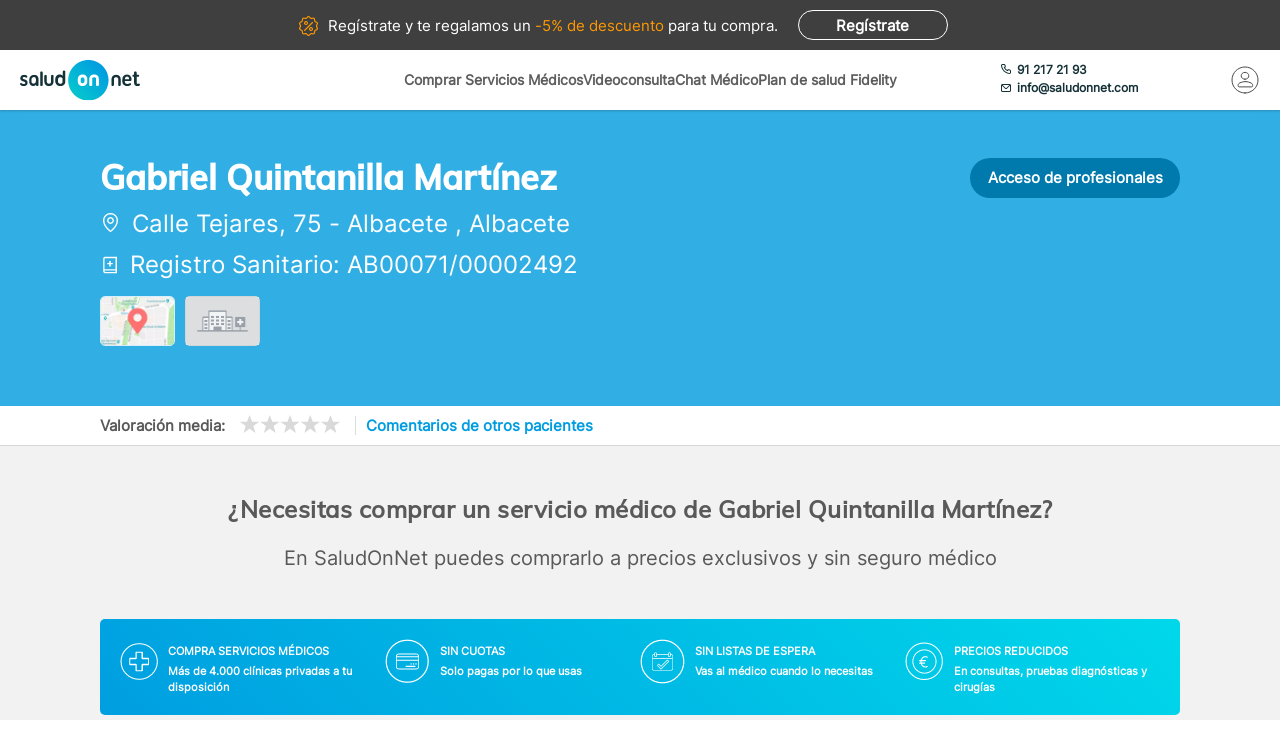

--- FILE ---
content_type: text/html; charset=utf-8
request_url: https://www.saludonnet.com/clinica/gabriel-quintanilla-martinez
body_size: 13153
content:

<!DOCTYPE html>
<html lang="es">
<head>
    <meta charset="utf-8">
    <meta name="viewport" content="width=device-width, initial-scale=1">
    <title>Gabriel Quintanilla Mart&#237;nez - SaludOnNet</title>
    <meta name="description" content="C&#237;tate en Gabriel Quintanilla Mart&#237;nez, ubicado en Albacete. Descubre los mejores especialistas m&#233;dicos en SaludOnNet.">
    
    

    <link rel="preload" href="/Content/fonts/Inter-VF.woff2" as="font" type="font/woff2" crossorigin>
<link rel="preload" href="/Content/fonts/Mulish-VF.woff2" as="font" type="font/woff2" crossorigin>
        <link rel="stylesheet" rel="preload" type="text/css" href="/Content/css/bundles/SON-sonstyle-provider-profile-sass.css" />

    <link rel="stylesheet" rel="preload" type="text/css" href="/Content/lib/splide/splide.min.css" as="style" />
    <link rel="preload" href="https://soncdn.azureedge.net/provider-images-container/.jpg" as="image" />
    <script src="/Scripts/marketplace/Lib/jquery-1.7.2.min.js" type="text/javascript" defer></script>
    <link rel="preload" href="https://maps.googleapis.com/maps/api/js?key=AIzaSyCoezXaNL0iCplm2iQyXi6e9es83rWGUIo&libraries=places&language=es" data-cookieconsent="ignore" as="script" />
    <link rel="preconnect" href="https://www.googletagmanager.com">
        <link rel="canonical" href="https://www.saludonnet.com/clinica/gabriel-quintanilla-martinez" />


    

    <meta name="theme-color" content="#009EE0">
    <meta property="og:title" content="Gabriel Quintanilla Mart&#237;nez - SaludOnNet">
    <meta property="og:description" content="C&#237;tate en Gabriel Quintanilla Mart&#237;nez, ubicado en Albacete. Descubre los mejores especialistas m&#233;dicos en SaludOnNet.">
    <meta property="og:image" itemprop="image" content="https://www.saludonnet.com/content/img/backgrounds/mobile-herounit.jpg">
    <meta property=”og:type” content=”website” />
    <meta property="og:url" content="https://www.saludonnet.com/">
    <meta name="thumbnail" content="https://www.saludonnet.com/Content/img/svg/on-logo.svg" />
    <meta name="apple-itunes-app" content="app-id=409141015">
    <meta name="google-play-app" content="app-id=com.saludonnet.pacientes">
    <link rel="shortcut icon" href="/Content/img/favicon.ico">
    <link rel="icon" sizes="192x192" href="/Content/img/logos/sonlogo192.png">
    <link href="/Content/img/logos/icon-120x120.png" rel="apple-touch-icon" />
    <link href="/Content/img/logos/icon-152x152.png" rel="apple-touch-icon" sizes="152x152" />
    <link href="/Content/img/logos/icon-167x167.png" rel="apple-touch-icon" sizes="167x167" />
    <link href="/Content/img/logos/icon-180x180.png" rel="apple-touch-icon" sizes="180x180" />
    <link href="/Content/img/logos/icon-192x192.png" rel="icon" sizes="192x192" />
    <link href="/Content/img/logos/icon-128x128.png" rel="icon" sizes="128x128" />
    
    
    <script>
        window.dataLayer = window.dataLayer || [];
        window.dataLayer.push({
                'businessType': 'Comun',
                'provider': 'Gabriel Quintanilla Martínez'
        });
    </script>


    <!-- Script para poder probar Page Speed Insights sin el banner de consentimiento de cookies-->
<script>
    window.addEventListener("CookiebotOnDialogInit", function () {
        if (Cookiebot.getDomainUrlParam("CookiebotScan") === "true")
            Cookiebot.setOutOfRegion();
    });
</script>

    <!-- Google Tag Manager -->
    <script data-cookieconsent="ignore">
        (function (w, d, s, l, i) {
            w[l] = w[l] || [];
            w[l].push({
                'gtm.start':
                    new Date().getTime(),
                event: 'gtm.js'
            });
            var f = d.getElementsByTagName(s)[0],
                j = d.createElement(s),
                dl = l != 'dataLayer' ? '&l=' + l : '';
            j.async = true;
            j.src =
                'https://www.googletagmanager.com/gtm.js?id=' + i + dl;
            f.parentNode.insertBefore(j, f);
        })(window, document, 'script', 'dataLayer', 'GTM-WPSL63');
    </script>
    <!-- End Google Tag Manager -->
<!-- Azure Insights-->
<script type="text/javascript">
var appInsights = window.appInsights ||
    function(config) {
        function r(config) {
            t[config] = function() {
                var i = arguments;
                t.queue.push(function() { t[config].apply(t, i) })
            }
        }

        var t = { config: config }, u = document, e = window, o = "script", s = u.createElement(o), i, f;
        for (s.src = config.url || "//az416426.vo.msecnd.net/scripts/a/ai.0.js", u.getElementsByTagName(o)[0].parentNode.appendChild(s), t.cookie = u.cookie, t.queue = [], i = ["Event", "Exception", "Metric", "PageView", "Trace"]; i.length;) r("track" + i.pop());
        return r("setAuthenticatedUserContext"), r("clearAuthenticatedUserContext"), config.disableExceptionTracking ||
        (i = "onerror", r("_" + i), f = e[i], e[i] = function(config, r, u, e, o) {
            var s = f && f(config, r, u, e, o);
            return s !== !0 && t["_" + i](config, r, u, e, o), s
        }), t
    }({ instrumentationKey: "24f6e516-b3b5-47c4-a73a-2630d4c90f57" });
window.appInsights = appInsights;
appInsights.trackPageView();
</script>
<!-- End Azure Insights)-->


<script type="application/ld+json">
    {
      "@context": "https://schema.org",
      "@type": "Organization",
      "name": "SaludOnNet",
      "legalName" : "Saludonnet Spain, S.L.",
      "url": "https://www.saludonnet.com/",
      "logo": "https://www.saludonnet.com/Content/img/svg/son-logo.svg",
      "sameAs": [
        "https://es-es.facebook.com/pages/category/Medical-Service/SaludOnNet-214957498526536",
        "https://twitter.com/saludonnet",
        "https://www.instagram.com/saludonnet",
        "https://es.linkedin.com/company/saludonnet",
        "https://www.youtube.com/channel/UCag68GsnagqzNb6C3G-S9vQ"
      ],
      "contactPoint": [
        {
          "@type": "ContactPoint",
          "telephone": "+34912172193",
          "email": "info@saludonnet.com",
          "contactType": "customer service",
          "areaServed": "ES",
          "availableLanguage": "es"
        }
      ]
    }
</script>
<script type="application/ld+json">
    {
        "@context": "http://schema.org",
        "@type": "WebSite",
        "name": "SaludOnNet",
        "url": "https://www.saludonnet.com/"
    }
</script>

</head>
<body>
        <!-- Google Tag Manager (noscript) -->
        <noscript>
            <iframe src="https://www.googletagmanager.com/ns.html?id=GTM-WPSL63"
                    height="0" width="0" style="display:none;visibility:hidden"></iframe>
        </noscript>
        <!-- End Google Tag Manager (noscript) -->
    <!-- Renderizado de librerias-->
    <script type="text/javascript">
        window.sOn = window.sOn || {};
        sOn.layoutView = sOn.layoutView || {};
        sOn.layoutView.isAnonymousUser = (/true/i).test('True');
        sOn.layoutView.userEmail = '';
        sOn.layoutView.signalRServerUrl = 'https://websocket.saludonnet.com/signalr';
        sOn.layoutView.countryCode = 'ES';
        sOn.layoutView.currencyCode = 'EUR';

        //Feature flags
        sOn.layoutView.isOnlineAppointmentFeatureEnabled = (/true/i).test('True');
    </script>
    <script src="https://maps.googleapis.com/maps/api/js?key=AIzaSyCoezXaNL0iCplm2iQyXi6e9es83rWGUIo&libraries=places&language=es" type="text/javascript" data-cookieconsent="ignore" defer></script>
    
    
    

<script src="/bundles/jsProviderProfileViewLibs?v=sEn2fj5T0rdyi087rlxl2z2eO8fPp-4uGx0g-nnnM5w1" defer></script>

<script src="/Scripts/bundles/layout.min.js" defer></script>
<script src="/bundles/jsProviderProfileView?v=VYiYFKHk670nR0Ev5n16HOdsnGUfNXam0i_Tf8ig11k1" defer></script>

<script src="/Scripts/bundles/providerProfile.min.js" defer></script>
<script src="/Scripts/Lib/splide.min.js"></script>


<script type="text/javascript">
    sOn.providerProfileView = sOn.providerProfileView || {};
    sOn.providerProfileView.provider = {
        "id": "clon-17092",
        "name": "Gabriel Quintanilla Martínez",
        "address": {
            "latitude": "38.9912755".replace(",","."),
            "longitude": "-1.8537644".replace(",", ".")
        }
    };
    sOn.providerProfileView.providerHasProducts = ("true" == "false" ? false : true);
    sOn.providerProfileView.providerAccessUrl = 'https://clinica.saludonnet.com';
</script>

<script type="application/ld+json">
    {
        "@context": "http://schema.org",
        "@type": "MedicalClinic",
        "name": "Gabriel Quintanilla Mart&#237;nez",
        "description": "",
        "image": "https://soncdn.azureedge.net/provider-images-container/.jpg",
        "url": "https://www.saludonnet.com/clinica/gabriel-quintanilla-martinez",
        "address": {
            "@type": "PostalAddress",
            "addressLocality": "Albacete",
            "addressCountry": "Spain",
            "postalCode": "02002",
            "streetAddress": "Calle Tejares, 75"
        },
        "geo": "38.9912755,-1.8537644",
        "hasMap": "https://www.google.com/maps/@38.9912755,-1.8537644"
        ,"medicalSpecialty": []    }
</script>




    <!-- Fin renderizado de librerias-->

    <div id="main-wrapper" class="main-wrapper">
        <div id="inner-wrapper" class="inner-wrapper">
            
    <div id="signUpBanner_container" class="banner__signup">
        <p><span class="banner__signup__desktop-text">Regístrate y</span> te regalamos <span class="banner__signup__desktop-text">un </span><span> -5% de descuento</span> para tu compra<span class="banner__signup__desktop-text">.</span></p>
        <span id="signUpBanner_showsSignUpButton" class="btn hidden-link" data-cy="signUpBanner_showsSignUpButton" data-location="L3NpZ251cA==">
            Regístrate
        </span>
    </div>

<script type="text/javascript" defer>
    document.addEventListener("DOMContentLoaded", function () {
        $('#signUpBanner_showsSignUpButton').on('click', function() {
            dataLayer.push({
                'event': 'genericAnalyticsEvent',
                'eventCategory': 'plataforma',
                'eventAction': 'Pulsar el botón de registro',
                'eventLabel': 'El usuario pulsa el botón de registro desde el banner superior'
            });
        }); 
    });
</script>


                <header>
                    


<div class="header__logo">
    <div class="header__logos__wrapper">
        <a href="/">
            <img id="sonMainLogoDesktop" src="/Content/img/svg/son-logo.svg" alt="SaludOnNet" class="main__header__logo">
        </a>
    </div>
    <div>
    </div>
</div>
                    
    
<div class="header__search-wrapper">
    



<div class="header__search-link">
            <a id="showSearchPanelButton"
               href="#">
Comprar Servicios M&#233;dicos            </a>
            <a id="btnVideoVisitLanding"
               href="/video-consulta">
Videoconsulta            </a>
            <a id="btnVirtualVisitLanding"
               href="/chat-medico">
Chat M&#233;dico            </a>
            <a id="btnPersonalPlanLanding"
               href="/plan-de-salud-fidelity">
Plan de salud Fidelity            </a>
</div>
<div class="header__enterprise-link">
    <span data-location="L2VtcHJlc2Fz" class="hidden-link">Plan empresas</span>
</div>
</div>

<div id="marketplaceHeaderSearchPanel" style="display: none" class="search-dropdown">
    <p><strong>Realiza la búsqueda</strong></p>
    <div>
        <div id="marketplaceMedicalTermsSearchPanel" class="flex-wrapper flex-3">
            <span class="flex">
                <input id="marketplaceMedicalTermsSearch_keywordSelector" type="text" placeholder="Especialidad o nombre de la prueba"/>
                <span id="marketplaceMedicalTermsSearch_infoSearchMessage" class="message--error" style="display: none;" role="alert" aria-hidden="true"></span>
                <span id="marketplaceMedicalTermsSearch_keywordError" class="message--error" style="display: none;" role="alert" aria-hidden="true"></span>
            </span>
            <div class="flex">
                <input id="marketplaceMedicalTermsSearch_googleMapsLocationSelector" type="text" placeholder="Provincia o localidad"/>
                <span id="marketplaceMedicalTermsSearch_locationError" class="message--error" style="display: none;" role="alert" aria-hidden="true"></span>
            </div>
            <a id="marketplaceMedicalTermsSearch_button" href="#" class="btn btn--search">Buscar</a>
            <div>
                <button id="hideMarketplaceHeaderSearchButton" class="btn btn--close"></button>
            </div>
        </div>
    </div>
</div>



                    


<div class="header__profile-wrapper">
    

    <div id="unloggedMenu" data-cy="unloggedMenu" style="display: none;" class="header__unlogged-profile">
        <div>
    <div class="header__contact-link">
        <a href="tel:+34 91 217 21 93" id="headerTelephone"><span class="header__phone-text">91 217 21 93</span></a>
        <a href="mailto:info@saludonnet.com" id="headerEmail"><span class="header__email-text">info@saludonnet.com</span></a>
    </div>
    <a href="tel:+34912172193" class="header__mobile-phone" aria-label="teléfono"><span class="header__phone-image"></span></a>
    <p>LLAMAR</p>
</div>
        <div>
            <a
                id="showSignUpButton"
                data-cy="showSignUpButton"
                href="#"
                class="header__login"
                aria-label="Mi Cuenta"
            >
                <span class="header__login-image"></span>
            </a>
            
            <p>MI CUENTA</p>

            <div id="loginOrSignUpModal" class="header__profile__menu" style="display: none">
                <span id="headerDropdownLoginButton"
                    data-location="L2xvZ2lu"
                    class="btn hidden-link">
                    INICIAR SESIÓN
                </span>
                <hr>
                <p class="header__profile__menu__text">¿No tienes cuenta?</p>
                <span id="headerDropdownSignUpButton"
                    data-location="L3NpZ251cA=="
                    class="btn hidden-link">
                    REGÍSTRATE
                </span>
            </div>

        </div>
    </div>
    <div id="loggedMenu" style="display: none;" class="header__logged-profile">
        <div>
    <div class="header__contact-link">
        <a href="tel:+34 91 217 21 93" id="headerTelephone"><span class="header__phone-text">91 217 21 93</span></a>
        <a href="mailto:info@saludonnet.com" id="headerEmail"><span class="header__email-text">info@saludonnet.com</span></a>
    </div>
    <a href="tel:+34912172193" class="header__mobile-phone" aria-label="teléfono"><span class="header__phone-image"></span></a>
    <p>LLAMAR</p>
</div>
        <div class="header__logged-menu">
            <a id="showLoggedMenuOptionsButton" href="#" class="header__login" aria-label="Mi Cuenta"><span class="header__login-image"></span></a>
            <p>MI CUENTA</p>
        </div>
    </div>
    <span id="logoutErrorMessage" class="error-message" role="alert" aria-hidden="true" style="display: none;"></span>
    <div id="notifications"></div>
</div>
                    
    
    <div class="header__mobile-menu">
    </div>


                </header>

    



<div class="subheader--mobile">
    <div class="content-wrapper">
                <div>
                    <span id=""
                       data-location="Lw=="
                       class="hidden-link">
                        Comprar Servicios
                    </span>
                </div>
                <div>
                    <span id=""
                       data-location="L3ZpZGVvLWNvbnN1bHRh"
                       class="hidden-link">
                        Videoconsulta
                    </span>
                </div>
                <div>
                    <span id=""
                       data-location="L2NoYXQtbWVkaWNv"
                       class="hidden-link">
                        Chat M&#233;dico
                    </span>
                </div>
                <div>
                    <span id=""
                       data-location="L3BsYW4tZGUtc2FsdWQtZmlkZWxpdHk="
                       class="hidden-link">
                        Plan de salud Fidelity
                    </span>
                </div>
    </div>
</div>

            <div class="flex-wrapper">
                

<div id="loggedMenuOptionsPanel"></div>
<div id="collapsed-menu" class="collapsed-menu" data-cy="collapsed-menu">
    <div>
        <a id="uncollapseMenuButton" data-cy="uncollapseMenuButton" href="#" onclick="">
            <picture id="userProfileImageInCollapsedMenu"></picture>
        </a>
        <div class="menu__notifications menu__notifications--collapsed">
            <a href="/centro-notificaciones">
                <span class="notificationBell" style="display: none;"></span>
            </a>
        </div>
    </div>
</div>
<p id="loggedMenuOptionsErrorMessage" class="error-message menu__error" role="alert" aria-hidden="true" style="display: none;"></p>
                <div style="width: 100%;">
                    










<div id="providerProfileViewPanel" class="l-content-wrapper provider-profile" style="display: block">

    <div class="provider-profile__header" style="">
        <div class="provider__header__filter">
            <div class="content-wrapper">
                <div class="overflow-hidden">
                    <div class="provider__info">
                        <h1 id="providerNameLabel" class="main-title mt0">
                            Gabriel Quintanilla Mart&#237;nez
                        </h1>
                        <h4 class="provider-profile__address">
                            <span>Calle Tejares, 75</span>
                            <span>-</span>
                            <span>
                                <a href="/directorio-servicios-medicos/ciudad/albacete-albacete">Albacete</a>
                            </span>
                            <span>,</span>
                            <span>Albacete</span>
                        </h4>
                            <h4 class="provider-prfile__health-registration">Registro Sanitario: AB00071/00002492</h4>
                        <div class="flex-wrapper mb20">
                            <div class="provider-profile__map">
                                <a id="providerLocationMap" href="#">
                                    <picture>
                                        <source srcset="/Content/img/icons/map-icon-2x.webp" type="image/webp">
                                        <source srcset="/Content/img/icons/map-icon-2x.png" type="image/png">
                                        <img src="/Content/img/icons/map-icon-2x.png" alt="Mapa" loading="lazy">
                                    </picture>
                                </a>
                            </div>
                            <div class="provider-profile__image">
                                    <span style="background: url('/Content/img/icons/provider-no-photo.png') center no-repeat; background-size: cover;"></span>
                            </div>
                        </div>

                    </div>
                    <script type="text/javascript">
                        function redirectToProviderLogin(providerAccessUrlBase) {
                            var providerSlug = window.location.pathname.replace("/clinica/", "");
                            window.open(providerAccessUrlBase + "/login/login.aspx?url=" + providerSlug);
                        }
                    </script>
                    <div class="provider__links--desktop">
                        <a id="providerAccessButton" href="#" class="btn btn--dark">Acceso de profesionales</a>
                    </div>
                </div>
            </div>
        </div>
    </div>

    <div class="provider-profile__rates">
        <div class="content-wrapper relative">
                <p>
                    <strong>Valoración media: </strong>
                </p>
                <span>
                    <img src="/Content/img/svg/stars-0.svg" alt="valoración" loading="lazy" />
                    <meta content="0" />
                    <meta content="0" />
                </span>
            <a id="providerLinkToSurvey" href="#" class="provider-profile__comment-button">Comentarios de otros pacientes</a>
        </div>
    </div>

        <div id="providerProductsPanel" class="content-wrapper">
            <div class="content-wrapper provider-profile__title">
                <h2>¿Necesitas comprar un servicio médico de Gabriel Quintanilla Mart&#237;nez?</h2>
                <h4>En SaludOnNet puedes comprarlo a precios exclusivos y sin seguro médico</h4>
            </div>
            <div class="banner__buy-services__link">
                <a id="howItWorksButton" href="#">¿Cómo funciona?</a>
            </div>
            <div id="howItWorksPanel" class="banner__buy-services flex-wrapper mb40">
                <div class="flex-wrapper">
                    <div class="flex">
                        <img src="/Content/img/svg/icn-cross-white-circle.svg" alt="Compra servicios médicos" width="45" height="45" loading="lazy">
                        <div>
                            <h4>COMPRA SERVICIOS MÉDICOS</h4>
                            <p>Más de 4.000 clínicas privadas a tu disposición</p>
                        </div>
                    </div>
                    <div class="flex">
                        <img src="/Content/img/svg/icn-card-white-circle.svg" alt="Sin cuotas" width="45" height="45" loading="lazy">
                        <div>
                            <h4>SIN CUOTAS</h4>
                            <p>Solo pagas por lo que usas</p>
                        </div>
                    </div>
                </div>
                <div class="flex-wrapper">
                    <div class="flex">
                        <img src="/Content/img/svg/icn-calendar-white-circle.svg" alt="Sin listas de espera" width="45" height="45" loading="lazy">
                        <div>
                            <h4>SIN LISTAS DE ESPERA</h4>
                            <p>Vas al médico cuando lo necesitas</p>
                        </div>
                    </div>
                    <div class="flex">
                        <img src="/Content/img/svg/icn-coin-white-circle.svg" alt="Precios reducidos" width="45" height="45" loading="lazy">
                        <div>
                            <h4>PRECIOS REDUCIDOS</h4>
                            <p>En consultas, pruebas diagnósticas y cirugías</p>
                        </div>
                    </div>
                </div>
            </div>
                    <div class="list__card">
                        <div class="header">
                            <p>Psicolog&#237;a</p>
                        </div>
                        <div class="list__card__list">
                                        <a href="/servicio-medico/gabriel-quintanilla-martinez-psicologia-4260-consulta">
                                            <img width="70px" height="70px" src="https://soncdn.azureedge.net/portal/4260-consulta.webp" alt="Consulta de Psicolog&#237;a" loading="lazy" />
                                            <span id="providerBuyServiceLink" class="list__card__list__link">Consulta de Psicolog&#237;a</span>
                                            <p class="list__card__list__price">51 €</p>
                                            <span id="providerBuyServiceButton" class="btn btn--orange">Comprar</span>
                                        </a>

                        </div>
                    </div>

        </div>
    <div class="comments__wrapper">
	<div class="content-wrapper">
		<div id="provider_withoutRatingsFromPractitioner" class="product__card pt20" style="display: none;">
				<p class="align-center"><strong>Este centro aún no tiene ningún comentario</strong></p>
		</div>


		<div id="provider_withRatingsFromPractitioner" class="comments__wrapper" style="display: none">
			<div class="results-wrapper" style="float: none">
				<div class="practitioner-profile__comment-header">
					<p id="provider_totalSurveys">Valoraciones realizadas</p>
				</div>
				<div id="provider_surveysPlaceholder" class="searchResults comments">
					<div class="row clear">
						<div class="comment-container">
							<p>
								<strong>
									<span id="providerPatientName"></span>
									<span>,</span>
									<span id="providerRatingDate"></span>
								</strong>
							</p>
							<div>
								<p id="providerComment"></p>
								<ul class="practitioner__user-rating">
									<li class="rating-container">
										<span class="rating-subtitle">Valoración del médico:</span>
										<span id="providerRating" class="provider__user-rate"></span>
									</li>
								</ul>
								<div id="providerResponsePanel" style="display: none;" class="clinic-reply-wrapper">
									<p><strong>RESPUESTA DEL CENTRO:</strong></p>
									<div class="clinic-reply">
										<span id="providerResponseComment"></span>
									</div>
								</div>
							</div>
						</div>
					</div>
				</div>
			</div>
		</div>

	</div>
</div>
</div><!-- End of providerProfileViewPanel !-->
<!-- añadiéndolo porque sonjs lo crea automáticamente al final de la página -->
<a id="provider_linkToSurveys" style="display: none"></a>




<section class="valuable-services">
    <div class="content-wrapper">
            <h4>Servicios destacados</h4>
        <div class="valuable-services-slider">
                    <div>

                        <a href="/centros-medicos/alergologia/ciudad/albacete-albacete/19-consulta">

                            <span>
                                    <p>
                                        <strong>Consulta de Alergolog&#237;a en Albacete</strong>
                                    </p>
                            </span>

                            <p>Desde 47 €</p>

                        </a>
                    </div>
                    <div>

                        <a href="/centros-medicos/alergologia/ciudad/albacete-albacete/pack-28-consulta-de-alergologia--pruebas-cutaneas-prick-test">

                            <span>
                                    <p>
                                        <strong>Consulta de Alergolog&#237;a + pruebas cut&#225;neas (prick test) en Albacete</strong>
                                    </p>
                            </span>

                            <p>Desde 75 €</p>

                        </a>
                    </div>
                    <div>

                        <a href="/cirugias/cirugia-de-parpados-blefaroplastia/provincia/albacete">

                            <span>
                                    <p>
                                        <strong>Blefaroplastia inferior. Cirug&#237;a de p&#225;rpados inferiores en Albacete</strong>
                                    </p>
                            </span>

                            <p>Desde 3.190 €</p>

                        </a>
                    </div>
                    <div>

                        <a href="/centros-medicos/dermatologia/ciudad/albacete-albacete/2233-consulta">

                            <span>
                                    <p>
                                        <strong>Consulta de Dermatolog&#237;a en Albacete</strong>
                                    </p>
                            </span>

                            <p>Desde 42 €</p>

                        </a>
                    </div>
                    <div>

                        <a href="/centros-medicos/dermatologia/ciudad/albacete-albacete/pack-31-crioterapia-eliminacion-de-pequenas-verrugas-y-otras-lesiones">

                            <span>
                                    <p>
                                        <strong>Crioterapia (eliminaci&#243;n de peque&#241;as verrugas y otras lesiones) en Albacete</strong>
                                    </p>
                            </span>

                            <p>Desde 74 €</p>

                        </a>
                    </div>
                    <div>

                        <a href="/centros-medicos/fisioterapia/ciudad/albacete-albacete/5742-sesion-de-fisioterapia-terapeutica">

                            <span>
                                    <p>
                                        <strong>Sesi&#243;n de Fisioterapia Terap&#233;utica. Masaje manual en Albacete</strong>
                                    </p>
                            </span>

                            <p>Desde 39 €</p>

                        </a>
                    </div>
                    <div>

                        <a href="/centros-medicos/obstetricia-y-ginecologia/ciudad/albacete-albacete/2989-consulta">

                            <span>
                                    <p>
                                        <strong>Consulta de Ginecolog&#237;a y obstetricia en Albacete</strong>
                                    </p>
                            </span>

                            <p>Desde 42 €</p>

                        </a>
                    </div>
                    <div>

                        <a href="/centros-medicos/obstetricia-y-ginecologia/ciudad/albacete-albacete/pack-33-revision-anual-ginecologica">

                            <span>
                                    <p>
                                        <strong>Revisi&#243;n anual Ginecol&#243;gica en Albacete</strong>
                                    </p>
                            </span>

                            <p>Desde 85 €</p>

                        </a>
                    </div>
                    <div>

                        <a href="/centros-medicos/oftalmologia/ciudad/albacete-albacete/3111-consulta">

                            <span>
                                    <p>
                                        <strong>Consulta de Oftalmolog&#237;a en Albacete</strong>
                                    </p>
                            </span>

                            <p>Desde 38 €</p>

                        </a>
                    </div>
                    <div>

                        <a href="/cirugias/operacion-de-cataratas/provincia/albacete">

                            <span>
                                    <p>
                                        <strong>Intervenci&#243;n de Cataratas. Todo incluido. Lente monofocal. 1 ojo en Albacete</strong>
                                    </p>
                            </span>

                            <p>Desde 2.189 €</p>

                        </a>
                    </div>
                    <div>

                        <a href="/centros-medicos/radiodiagnostico/ciudad/albacete-albacete/2370-mamografia-bilateral">

                            <span>
                                    <p>
                                        <strong>Mamograf&#237;a Bilateral en Albacete</strong>
                                    </p>
                            </span>

                            <p>Desde 70 €</p>

                        </a>
                    </div>
                    <div>

                        <a href="/centros-medicos/radiodiagnostico/ciudad/albacete-albacete/2398-ecografia-mamaria">

                            <span>
                                    <p>
                                        <strong>Ecograf&#237;a Mamaria en Albacete</strong>
                                    </p>
                            </span>

                            <p>Desde 79 €</p>

                        </a>
                    </div>
                    <div>

                        <a href="/centros-medicos/radiodiagnostico/ciudad/albacete-albacete/2399-ecografia-muscular">

                            <span>
                                    <p>
                                        <strong>Ecograf&#237;a Muscular o Tendinosa en Albacete</strong>
                                    </p>
                            </span>

                            <p>Desde 97 €</p>

                        </a>
                    </div>
                    <div>

                        <a href="/centros-medicos/radiodiagnostico/ciudad/albacete-albacete/2406-ecografia-urologica-reno-ves">

                            <span>
                                    <p>
                                        <strong>Ecograf&#237;a Urol&#243;gica (Reno-Vesico-Prost&#225;tica) en Albacete</strong>
                                    </p>
                            </span>

                            <p>Desde 79 €</p>

                        </a>
                    </div>
                    <div>

                        <a href="/centros-medicos/traumatologia-y-cirugia-ortopedica/ciudad/albacete-albacete/3582-consulta">

                            <span>
                                    <p>
                                        <strong>Consulta de Traumatolog&#237;a y Cirug&#237;a Ortop&#233;dica en Albacete</strong>
                                    </p>
                            </span>

                            <p>Desde 38 €</p>

                        </a>
                    </div>

        </div>
    </div>
</section>











                </div>
            </div>

            
    
    <div id="providerPictureModalContainer" class="dialog dialog-profile" aria-hidden="true" role="dialog">
    <div class="dialog-body modal-search">
        <span id="providerPictureModalCloseButton" class="md-close"></span>
        <section id="image-carousel" class="splide">
            <div class="splide__track">
                <ul class="splide__list">
                    
                    <li class="splide__slide">
                        <img src="https://soncdn.azureedge.net/provider-images-container/.jpg" alt="Gabriel Quintanilla Mart&#237;nez" loading="lazy">
                    </li>
                </ul>
            </div>
        </section>
    </div>
</div>

<div id="providerLocationMapModal" class="dialog dialog-profile" aria-hidden="true" role="dialog">
    <div class="dialog-body modal-search">
        <span id="providerLocationMapModalCloseButton" class="md-close"></span>
        <div>
            <div class="provider-profile__image--dialog">
                <div id="providerProfile_map" style="width: 100%; height: 450px; display: none;"></div>
            </div>
        </div>
    </div>
</div>



            <div id="overlay" class="overlay" style="display: none;"></div>



    <div id="saludOnNetGlobalRatingsStar" style="display: none"></div>

<footer style="">
        <div class="footer__links">
            <div class="content-wrapper">
                    <div class="flex">
                        <a href="/directorio-servicios-medicos">Especialidades y servicios</a>
                    </div>
                    <div class="flex">
                        <a href="/directorio-centros-medicos">Centros Médicos</a>
                    </div>
                <div class="flex">
                    <a href="/cirugias">Intervenciones quirúrgicas</a>
                </div>
                <div class="flex">
                    <a href="/valoraciones-destacadas">Valoraciones de pacientes</a>
                </div>
            </div>
        </div>
    
    <div class="footer__copyright" style="">
        <div class="content-wrapper">
                <div class="footer__social">
                    <p>Síguenos: </p>
                    <a href="https://www.facebook.com/pages/SaludOnNet/214957498526536" width="40" height="40" class="facebook" aria-label="Facebook"></a>
                    <a href="https://twitter.com/saludonnet" width="40" height="40" class="twitter-x" aria-label="Twitter X"></a>
                    <a href="https://www.instagram.com/saludonnet/" width="40" height="40" class="instagram" aria-label="Instagram"></a>
                    <a href="https://www.youtube.com/channel/UCag68GsnagqzNb6C3G-S9vQ" width="40" height="40" class="youtube" aria-label="YouTube"></a>
                </div>
                            <div class="footer__apps">
                    <p>Descárgate la App: </p>
                    <a id="footerIosAppDownload" href="https://itunes.apple.com/es/app/saludonnet-pacientes/id409141015?mt=8" target="_blank" rel="noopener">
                        <img src="/Content/img/svg/ios-app-icon-grey.svg" alt="Descarga la aplicación de SaludOnNet de la App Store" width="30" height="37" loading="lazy"/>
                    </a>
                    <a id="footerAndroidAppDownload" href="https://play.google.com/store/apps/details?id=com.saludonnet.pacientes&hl=es" target="_blank" rel="noopener">
                        <img src="/Content/img/svg/android-app-icon-grey.svg" alt="Descarga la aplicación de SaludOnNet de la Google Play" width="30" height="31" loading="lazy"/>
                    </a>
                </div>
        </div>
    </div>
    <div class="footer__bottom">
        <div class="content-wrapper">
            <div class="flex-wrapper">
                <div class="footer__products">
                    <p>Empresa</p>
                    <ul>
                            <li><a href="https://www.saludonnet.com/blog" target="_blank" title="Ir al blog de Saludonnet" rel="noopener">Blog</a></li>
                        <li><a href="/quienes-somos">Quiénes somos</a></li>
                        <li><a href="/contacto-saludonnet" >Opciones de contacto</a></li>
                        <li><a href="/terminos-legales#termsOfUse" >Condiciones de uso</a></li>
                        <li><a href="/politica-privacidad" >Política de privacidad</a></li>
                        <li><a href="/cookies" >Política de cookies</a></li>
                        <!-- <li><a href="#" id="footerVideoButton">Como funciona</a></li> -->
                    </ul>
                </div>
                    <div class="footer__products">
                        <p>Productos</p>
                        <ul>
                            <li><a href="/clinica">SaludOnNet clínica</a></li>
                            <li><a href="/aseguradora">SaludOnNet aseguradora</a></li>
                            <li><a href="/sistema-autorizador-conpay" >SaludOnNet conPay</a></li>
                            <li><a href="/empresas" >SaludOnNet Empresas</a></li>
                            <li><a href="/tpa" >SaludOnNet TPA Accidentes</a></li>
                            <li><a href="/tpa/asistencia" >SaludOnNet TPA Asistencia</a></li>
                            <li><a href="/acceso-profesionales" >Acceso a profesionales</a></li>
                        </ul>
                    </div>
                                    <div class="footer__products">
                        <p>Prensa</p>
                        <ul>
                            <li><a href="/notas-de-prensa" >Notas de prensa</a></li>
                            <li><a href="/medios-de-comunicacion" >SaludOnNet en los medios</a></li>
                            <li><span data-location="L21hdGVyaWFsZXMtcGFyYS1wcmVuc2E=" class="hidden-link">Materiales para la prensa</span></li>
                        </ul>
                        <a href="/saludonnet-solidario">SaludOnNet Solidario</a>
                    </div>
                <div class="footer__sellos">
                    <a href="https://www.confianzaonline.es/empresas/saludonnet.htm" target="_blank" rel="noopener noreferrer">
                        <picture>
                            <source srcset="/Content/img/logos/sello-confianza-white.webp" type="image/webp" loading="lazy">
                            <source srcset="/Content/img/logos/sello-confianza-white.png" type="image/png" loading="lazy">
                            <img src="/Content/img/logos/sello-confianza-white.png" alt="Confianza Online" width="180" height="85" loading="lazy">
                        </picture>
                    </a>
                    <div class="footer__ekomi">
                        <div class="flex-wrapper">
                            <div id="widget-container" class="ekomi-widget-container ekomi-widget-sf1542246671568a2c315"  ></div>

                                <a href="https://www.ekomi.es/testimonios-saludonnet.com.html" target="_blank"><img alt="saludonnet.com Reviews with ekomi.es" src="https://smart-widget-assets.ekomiapps.de/resources/ekomi_logo.png" style="display: none;"/></a>

                                <script type="text/javascript">
                                function registerWidget (w, token) {
                                    w['_ekomiWidgetsServerUrl'] = 'https://widgets.ekomi.com';
                                    w['_customerId'] = 154224;
                                    
                                    if (w['_language'] == undefined) {
                                        w['_language'] = new Array();
                                    }
                                    w['_language'][token] = 'auto';        
                                    
                                    if(typeof(w['_ekomiWidgetTokens']) !== 'undefined'){
                                        w['_ekomiWidgetTokens'][w['_ekomiWidgetTokens'].length] = token;
                                    } else {
                                        w['_ekomiWidgetTokens'] = new Array(token);
                                    }
                                    if(typeof(ekomiWidgetJs) == 'undefined') {
                                        ekomiWidgetJs = true;
                                        var scr = document.createElement('script');scr.src = 'https://sw-assets.ekomiapps.de/static_resources/widget.js';
                                        var head = document.getElementsByTagName('head')[0];head.appendChild(scr);
                                        
                                    } else {if (typeof ekomiWidgetMain != 'undefined') {ekomiWidgetMain('ajax', token);}}
                                    return true;
                                }
                                (function (w) {
                                        var token = 'sf1542246671568a2c315';
                                        var k = document.getElementsByClassName("ekomi-widget-" + token);
                                        for(var x=0;x<k.length;x++){ registerWidget(w,token); }
                                    })(window);
                                </script>
                            </div>
                        </div>
                    </div>
                </div>
                    <div class="footer__separator mt20 mb40"></div>
                    <div id="footerPromotionalSignUpPanel" class="footer__sign-up">
                        <p>-5%</p>
                        <p>
                            Regístrate y consigue un <strong>5% de descuento</strong> para tu próxima compra en SaludOnNet
                        </p>
                        <span id="footerPromotionalSignUpButton" class="btn btn--orange hidden-link" data-location="L3NpZ251cA==" >
                            REGÍSTRATE
                        </span>
                    </div>
            </div>
            <div class="footer__goberment-seals">
                <a href="https://aplicaciones.ciencia.gob.es/pyiINFO/buscarPyi.mec?&nif=B83214643" target="_blank" rel="noopener noreferrer">
                    <picture>
                        <source srcset="/Content/img/logos/sello-pyme-innovadora-horizontal-white.webp" type="image/webp" loading="lazy">
                        <source srcset="/Content/img/logos/sello-pyme-innovadora-horizontal-white.png" type="image/png" loading="lazy">
                        <img src="/Content/img/logos/sello-pyme-innovadora-horizontal-white.png" alt="Pyme Innovadora" width="240" height="64"
                            loading="lazy">
                    </picture>
                </a>
                <picture>
                    <source srcset="/Content/img/logos/sello-enisa.webp" type="image/webp" loading="lazy">
                    <source srcset="/Content/img/logos/sello-enisa.png" type="image/png" loading="lazy">
                    <img src="/Content/img/logos/sello-enisa.png" alt="Enisa" width="78" height="52"
                        loading="lazy">
                </picture>
            </div>
        </div>
    </div>
    
    <div class="footer__seals">
        <div class="content-wrapper">
            <div class="footer__seals__confianza-online">
                <p>SaludOnNet te garantiza una compra segura:</p>
                <a href="https://www.confianzaonline.es/empresas/saludonnet.htm" target="_blank" rel="noopener noreferrer">
                    <img src="/Content/img/logos/sello-confianza.png" alt="Confianza Online" width="125" height="59" loading="lazy">
                </a>
            </div>
            <p>Formas de pago:</p>
            <img src="/Content/img/logos/payment-cards.png" alt="Formas de pago" class="seal__purchase-methods" loading="lazy">
            <a href="https://aplicaciones.ciencia.gob.es/pyiINFO/buscarPyi.mec?&nif=B83214643" target="_blank" rel="noopener noreferrer" class="seal__pyme-innovadora">
                <img src="/Content/img/logos/sello-pyme-innovadora-horizontal.png" alt="Pyme Innovadora" height="50" loading="lazy">
            </a>
            <img src="/Content/img/logos/sello-enisa.png" alt="Enisa" width="564" height="52" loading="lazy" class="seal__enisa">
            <img src="/Content/img/logos/mcafee.png" alt="McAfee" class="seal__mcaffe" width="100" height="41" loading="lazy">
            <img src="https://seal.godaddy.com/images/3/es/siteseal_gd_3_h_l_m.gif" width="170" height="41" alt="GoDaddy" class="seal__godaddy" loading="lazy">

            <img src="/Content/img/logos/MicrosoftPartner.png" alt="Microsoft Partner" width="110" height="37" class="footer__seals--microsoft" loading="lazy">
        </div>
    </div>
        <div class="footer__media">
            <div class="content-wrapper">
                <p>Hablan de SaludOnNet:</p>
                <div>
                    <a href="/medios-de-comunicacion">
                        <img src="/Content/img/logos/antena3-white.png" alt="Antena 3" width="41" height="36" loading="lazy">
                    </a>
                    <a href="/medios-de-comunicacion">
                        <img src="/Content/img/logos/elpais-white.png" alt="El País" width="96" height="21" loading="lazy">
                    </a>
                </div>
                <div>
                    <a href="/medios-de-comunicacion">
                        <img src="/Content/img/logos/abc-white.png" alt="ABC" width="66" height="22" loading="lazy">
                    </a>
                    <a href="/medios-de-comunicacion">
                        <img src="/Content/img/logos/telecinco-white.png" alt="Telecinco" width="40" height="40" loading="lazy">
                    </a>
                </div>
                <div>
                    <a href="/medios-de-comunicacion">
                        <img src="/Content/img/logos/expansion-white.png" alt="Expansión" width="115" height="25" loading="lazy">
                    </a>
                    <a href="/medios-de-comunicacion">
                        <img src="/Content/img/logos/tve-white.png" alt="TVE" width="50" height="31" loading="lazy">
                    </a>
                </div>
                <div>
                    <a href="/medios-de-comunicacion">
                        <img src="/Content/img/logos/larazon-white.png" alt="La Razón" width="124" height="22" loading="lazy">
                    </a>
                    <a href="/medios-de-comunicacion">
                        <img src="/Content/img/logos/lasexta-white.png" alt="La Sexta" width="35" height="50" loading="lazy">
                    </a>
                </div>
            </div>
        </div>
    <div class="footer__copyright">
        
<p>© Copyright SaludOnNet 2026</p>
    </div>
</footer>

        </div>
    </div>

    
    


    <script type="text/javascript">
        function decodeFromBase64(encodedString) {
            return atob(encodedString);
        }

        document.addEventListener("DOMContentLoaded", function (event) {
            document.querySelectorAll('.hidden-link').forEach(function (element) {
                element.addEventListener("click", function (event) {
                    var encodeUrl = event.currentTarget.getAttribute("data-location");
                    var decodeUrl = decodeFromBase64(encodeUrl);
                    window.location = decodeUrl;
                });
            });
        });
    </script>
</body>
</html>


--- FILE ---
content_type: text/css
request_url: https://www.saludonnet.com/Content/css/bundles/SON-sonstyle-provider-profile-sass.css
body_size: 68227
content:
@charset "UTF-8";@font-face{font-family:Inter;src:url(/Content/fonts/Inter-VF.woff2) format("woff2-variations");font-display:swap}@font-face{font-family:Mulish;src:url(/Content/fonts/Mulish-VF.woff2) format("woff2-variations");font-display:swap}@font-face{font-family:Montserrat;src:url(/Content/fonts/Montserrat-VF.woff2) format("woff2-variations");font-display:swap}:root{--color-primary-darker: hsl(198, 100%, 24%);--color-primary-dark: hsl(198, 100%, 34%);--color-primary: hsl(198, 100%, 44%);--color-primary-light: hsl(198, 100%, 54%);--color-primary-lighter: hsl(198, 100%, 80%);--color-primary-lightest: hsl(198, 100%, 90%);--color-primary-opacity-80: hsla(198, 100%, 44%, 80%);--color-primary-opacity-90: hsla(198, 100%, 44%, 90%);--color-primary-opacity-40: hsla(198, 100%, 44%, 40%);--color-secondary: hsl(192, 46%, 15%);--color-secondary-opacity-50: hsla(192, 46%, 15%, 50%);--color-gray-darker: hsl(0, 0%, 25%);--color-gray-dark: hsl(0, 0%, 35%);--color-gray: hsl(0, 0%, 50%);--color-gray-light: hsl(0, 0%, 80%);--color-gray-lighter: hsl(0, 0%, 95%);--color-red-dark: hsl(0, 98%, 49%);--color-red: hsl(0, 98%, 59%);--color-red2-dark: hsl(0, 100%, 60%);--color-red2: hsl(0, 100%, 65%);--color-green: hsl(89, 69%, 46%);--color-green2-dark: hsl(168, 67%, 34%);--color-green2: hsl(168, 67%, 44%);--color-green2-light: hsl(168, 67%, 64%);--color-green-fidelity-dark: hsl(179, 66%, 37%);--color-green-fidelity-light: hsl(179, 100%, 38%);--color-orange-dark: hsl(36, 89%, 40%);--color-orange: hsl(36, 89%, 51%);--color-white: hsl(0, 0%, 100%);--color-gradient: linear-gradient( 90deg, rgba(80, 205, 219, 1) 0%, rgba(0, 158, 224, 1) 100% );--color-promotional: #009ee0;--border-radius: 5px;--box-shadow: 0 1px 2px 0 rgba(0, 0, 0, .2);--font-inter: -apple-system, "Inter", sans-serif;--font-mulish: "Mulish", sans-serif;--font-montserrat: "Montserrat", sans-serif}:root .promotional-landing--breast-cancer{--color-promotional: #ec64ac}:root .promotional-landing--melanoma{--color-promotional: #009ee0}@media (prefers-reduced-motion: no-preference){.bounce{animation:bounce 3s infinite}}@keyframes bounce{0%,20%,50%,80%,to{transform:translateY(0)}40%{transform:translateY(-30px)}60%{transform:translateY(-15px)}}@media (prefers-reduced-motion: no-preference){.scale{animation:scroll-scale linear both;animation-timeline:view();animation-range:25vh 75vh}}@keyframes scroll-scale{0%{scale:.5}}@media (prefers-reduced-motion: no-preference){.scroll-animation{view-timeline-name:--image;view-timeline-axis:block;animation-timeline:--image;animation-name:show;animation-range:entry 25% cover 50%;animation-fill-mode:both}}@keyframes show{0%{opacity:0;scale:25%}to{opacity:1;scale:100%}}article,aside,details,figcaption,figure,footer,header,hgroup,main,nav,section,summary{display:block}audio,canvas,video{display:inline-block;display:inline;zoom:1}audio:not([controls]){display:none;height:0}[hidden]{display:none}html{font-size:100%;-ms-text-size-adjust:100%;-webkit-text-size-adjust:100%}html,button,input,select,textarea{font-family:sans-serif}body{margin:0}a:focus{outline:thin dotted}a:active,a:hover{outline:0}h1{font-size:2em;margin:.67em 0}h2{font-size:1.5em;margin:.83em 0}h3{font-size:1.17em;margin:1em 0}h4{font-size:1em;margin:1.33em 0}h5{font-size:.83em;margin:1.67em 0}h6{font-size:.67em;margin:2.33em 0}abbr[title]{border-bottom:1px dotted}b,strong{font-weight:700}blockquote{margin:1em 40px}dfn{font-style:italic}hr{-moz-box-sizing:content-box;box-sizing:content-box;height:0}mark{background:#ff0;color:#000}p,pre{margin:1em 0}code,kbd,pre,samp{font-family:monospace,serif;_font-family:"courier new",monospace;font-size:1em}pre{white-space:pre;white-space:pre-wrap;word-wrap:break-word}q{quotes:none}q:before,q:after{content:"";content:none}small{font-size:80%}sub,sup{font-size:75%;line-height:0;position:relative;vertical-align:baseline}sup{top:-.5em}sub{bottom:-.25em}dl,menu,ol,ul{margin:1em 0}dd{margin:0 0 0 40px}menu,ol,ul{padding:0 0 0 40px}nav ul,nav ol{list-style:none;list-style-image:none}img{border:0;-ms-interpolation-mode:bicubic}svg:not(:root){overflow:hidden}figure{margin:0}form{margin:0}fieldset{border:1px solid #c0c0c0;margin:0 2px;padding:.35em .625em .75em}legend{border:0;padding:0;white-space:normal;margin-left:-7px}button,input,select,textarea{font-size:100%;margin:0;vertical-align:baseline;vertical-align:middle}button,input{line-height:normal}button,select{text-transform:none}button,html input[type=button],input[type=reset],input[type=submit]{-webkit-appearance:button;cursor:pointer;overflow:visible}button[disabled],html input[disabled]{cursor:default}input[type=checkbox],input[type=radio]{box-sizing:border-box;padding:0;height:13px;width:13px}input[type=search]{-webkit-appearance:textfield;-moz-box-sizing:content-box;-webkit-box-sizing:content-box;box-sizing:content-box}input[type=search]::-webkit-search-cancel-button,input[type=search]::-webkit-search-decoration{-webkit-appearance:none}button::-moz-focus-inner,input::-moz-focus-inner{border:0;padding:0}textarea{overflow:auto;vertical-align:top}table{border-collapse:collapse;border-spacing:0}*{-webkit-box-sizing:border-box;-moz-box-sizing:border-box;box-sizing:border-box}.clearfix{zoom:1}.clearfix:before,.clearfix:after{content:" ";display:block;height:0;overflow:hidden}.clearfix:after{clear:both}html,body{height:100dvh;font-size:16px}body{color:var(--color-gray-dark);accent-color:var(--color-primary);font-family:var(--font-inter);font-weight:400;min-width:320px;font-variant-ligatures:none;text-rendering:optimizelegibility;-webkit-font-smoothing:antialiased;text-decoration-skip-ink:auto}a{color:var(--color-primary);font-weight:700;font-size:.95rem;line-height:1.3;text-decoration:none;outline:none}a:focus{outline:none}button{background:none;color:inherit;border:none;padding:0;font:inherit;cursor:pointer;outline:inherit}p,li{color:var(--color-gray-dark);font-weight:400;font-size:.95rem;line-height:1.3;text-wrap:pretty}label{color:var(--color-gray-dark)}h1{color:#fff;font-size:1.85rem;line-height:1.3;font-family:var(--font-mulish);font-variation-settings:"wght" 650;letter-spacing:.5px;text-wrap:balance}@media all and (min-width: 700px){h1{font-size:2.5rem}}h2{font-size:1.5rem;font-variation-settings:"wght" 450;line-height:1.3;font-family:var(--font-mulish);letter-spacing:.5px;text-wrap:balance}h3{font-size:1.6rem;line-height:1.3;text-align:center;font-family:var(--font-mulish);font-variation-settings:"wght" 650;letter-spacing:.5px;text-wrap:balance}@media all and (min-width: 700px){h3{font-size:2.1rem}}@media not all and (min-resolution: .001dpcm){@supports (-webkit-appearance: none){h1,h2,h3,.herounit__title h1{letter-spacing:-.5px}}}h4{font-size:1.25rem;line-height:1.3}h4.no-result-title{font-weight:400;color:#879099;font-size:1.5rem;text-align:center;margin:0;margin-bottom:1.25rem}strong{color:var(--color-gray-dark)}li{list-style:none}section{overflow:hidden}.content-wrapper{margin:0 auto;max-width:1080px;padding:0 10px}@media all and (min-width: 1100px){.content-wrapper{padding:0}}.content-wrapper--small{margin:0 auto;max-width:500px;padding:0 10px}@media all and (min-width: 1100px){.content-wrapper--small{padding:0}}.content-wrapper--medium{margin:0 auto;max-width:700px;padding:0 10px}@media all and (min-width: 1100px){.content-wrapper--medium{padding:0}}.content-wrapper--big{margin:0 auto;max-width:1200px;padding:0 10px}@media all and (min-width: 1100px){.content-wrapper--big{padding:0}}@media all and (min-width: 1300px){.content-wrapper--big{max-width:1280px}}.main-wrapper:has(.sign-up) .footer__sign-up{display:none}.main-wrapper:has(.l-quizz) .footer__payment{display:none}.line{background-color:#e6e6e6;display:block;height:1px;margin:0 auto;width:100%}.underline{text-decoration:underline;cursor:pointer}.m0{margin:0}.mt0{margin-top:0!important}.mt5{margin-top:5px}.mt10{margin-top:10px}.mt15{margin-top:15px!important}.mt20{margin-top:20px!important}.mt30{margin-top:30px!important}.mt35{margin-top:35px!important}.mt40{margin-top:40px!important}.mt50{margin-top:50px!important}.mt80{margin-top:80px}.mt100{margin-top:100px}.mb0{margin-bottom:0!important}.mb5{margin-bottom:5px}.mb10{margin-bottom:10px!important}.mb20{margin-bottom:20px!important}.mb25{margin-bottom:25px!important}.mb30{margin-bottom:30px}.mb40{margin-bottom:40px!important}.mb60{margin-bottom:60px!important}.mb80{margin-bottom:80px!important}.mr0{margin-right:0!important}.mr5{margin-right:5px}.mr10{margin-right:10px}.mr20{margin-right:20px!important}.ml5{margin-left:5px!important}.p0{padding:0!important}.pb0{padding-bottom:0!important}.pt0{padding-top:0!important}.p10{padding:10px}.pt20{padding-top:20px!important}.pb10{padding-bottom:10px}.pb20{padding-bottom:20px}.pl20{padding-left:20px}.overflow-hidden{overflow:hidden}.border-none{border:none!important}.border-bottom{border-bottom:1px solid var(--color-gray)}.relative{position:relative}.left{float:left}.right{float:right}.align-left{text-align:left}.align-right{text-align:right}.align-center{text-align:center!important}.display-block{display:block!important}.margin-auto{margin:auto}.max-width-300{max-width:300px}.background--grey{background:#f2f2f2}.background--light-blue{background:#f0fbff}.list-none li{list-style:none!important}.zopim{right:40px!important}@media all and (max-width: 980px){.zopim{display:none!important;right:0!important;top:50px!important}}.flex-wrapper{display:flex;flex-direction:column;width:100%}@media all and (min-width: 700px){.flex-wrapper{flex-direction:row}}.flex{flex:1}@media all and (min-width: 700px){.flex{margin-right:10px}.flex:last-of-type{margin-right:0}}.gap{gap:1rem}.gap-2{gap:2rem}.gap-3{gap:3rem}.gap-4{gap:4rem}.gap-5{gap:5rem}.align-items-center{align-items:center}.justify-content-center{justify-content:center}.grid-wrapper{display:grid}.flex-1{flex:1}.flex-2{flex:2}.flex-3{flex:3}.flex-4{flex:4}.flex-5{flex:5}.flex-column{flex-direction:column}.flex-row{flex-direction:row}.flex-column-reverse{flex-direction:column-reverse}.grid-container{display:grid}.step-circle{background:#153239;border-radius:50%;color:#fff;display:inline-block;height:30px;width:30px;margin-right:10px;text-align:center;padding-top:5px}.step-circle--small{height:20px;width:20px;margin-right:10px;text-align:center;padding-top:0}.disable{opacity:.6;pointer-events:none}.show{display:block}.inline{display:inline!important}.white{color:#fff}.red{color:var(--color-red)!important}.blue{color:var(--color-primary)!important}.dark-blue{color:var(--color-secondary)!important}.bold{font-weight:700}.capitalize{text-transform:capitalize;letter-spacing:.1em}.healthvolution{font-weight:900;font-style:italic}p.small,a.small{font-size:12px!important}p.x-small,label.x-small,a.x-small{font-size:10px!important}p.xx-small,label.xx-small,a.xx-small{font-size:9px!important}.pac-container{z-index:1003}.pac-container:after{display:none}.pac-icon{display:none}.pac-item{padding:0 10px;cursor:pointer}.title--dot:before{content:"";width:10px;height:10px;display:inline-block;background-color:var(--color-primary);margin-right:10px}.title--service:before{background:url(/Content/img/svg/icn-clipboard-grey.svg) center no-repeat;background-size:contain;content:"";display:inline-block;height:15px;width:15px;margin-right:5px;position:relative;top:1px}.title--date:before{background:url(/Content/img/svg/icn-calendar-grey.svg) center no-repeat;background-size:contain;content:"";display:inline-block;height:15px;width:15px;margin-right:5px}.title--provider:before{background:url(/Content/img/svg/icn-home-grey.svg) center no-repeat;background-size:contain;content:"";display:inline-block;height:15px;width:15px;margin-right:5px}.title--practitioner:before{background:url(/Content/img/svg/icn-doctor-grey.svg) center no-repeat;background-size:contain;content:"";display:inline-block;height:15px;width:15px;margin-right:5px}#width_tmp{display:none}.info-icon{background:url(/Content/img/svg/icn-info.svg);height:20px;position:absolute;right:10px;top:16px;width:20px}.info-icon-white{background:url(/Content/img/svg/icn-info-white.svg);height:20px;width:20px}.email:before{content:"";display:inline-block;height:15px;width:15px;margin-right:5px;position:relative;background:url(/Content/img/svg/icn-email.svg) center no-repeat;background-size:contain;top:2px}.telephone:before{content:"";display:inline-block;height:15px;width:15px;margin-right:5px;position:relative;background:url(/Content/img/svg/icn-phone.svg) center no-repeat;background-size:contain;top:2px}.telephone{color:var(--color-gray-dark)}.line{background-color:#e6e6e6;display:block;height:1px;margin:20px auto;width:100%}.hidden{visibility:hidden}.hidden-link{cursor:pointer;color:var(--color-primary);font-weight:700;font-size:.95rem;line-height:1.3;text-decoration:none;outline:0}.hidden-link.btn{padding-top:10px}.link{text-decoration:underline;cursor:pointer;display:block}@media all and (max-width: 700px){.hide-mobile{display:none!important}}.l-content-wrapper{background-color:var(--color-gray-lighter);overflow:hidden;min-height:calc(100vh - 310px)}.l-content-wrapper:after{content:"";display:block}.l-quizz{background-color:var(--color-gray-lighter);overflow:hidden;min-height:calc(100vh - 100px)}.l-quizz iframe{width:100%;height:calc(100vh - 100px)}.l-results-title{height:100%;padding:20px;width:100%}.l-results-title .see-more-wrapper{margin:0 auto;text-align:left}@media all and (min-width: 1100px){.l-results-title .see-more-wrapper{width:1080px}}.l-results-title .see-more-wrapper a{background-color:#e6e6e6;display:block;height:1px;margin:20px auto;width:100%;max-width:1080px}.l-results-title .see-more-wrapper ul,.l-results-title .see-more-wrapper li{color:var(--color-gray-dark);text-align:left}.l-results-title .see-more-wrapper ul li{list-style-type:disc}.l-results-title .see-more-wrapper ol li{list-style-type:decimal}.l-results-title .see-more-link{background-color:#e6e6e6;display:block;height:1px;margin:20px auto;width:100%;max-width:1080px}.l-results-title .plus{background:url(/Content/img/svg/plus.svg) center no-repeat;content:"";cursor:pointer;display:block;width:25px;height:25px;margin:0 auto;position:relative;top:-13px}.l-results-title .minus{background:url(/Content/img/svg/minus.svg) center no-repeat;content:"";cursor:pointer;display:block;width:25px;height:25px;margin:0 auto;position:relative;top:-13px}.l-results-title .subtitle-wrapper{margin:0 auto;max-width:940px;text-align:center;width:100%}.l-results-title .subtitle-wrapper a{display:inline;font-size:20px;font-weight:700;line-height:20px}@media all and (min-width: 980px){.l-results-title .subtitle-wrapper a{font-size:30px;line-height:40px}}.l-results-title .subtitle-wrapper label{font-size:30px;font-weight:700;line-height:20px}@media all and (min-width: 980px){.l-results-title .subtitle-wrapper label{font-size:34px;line-height:40px}}.l-results-title .subtitle-wrapper h4{color:var(--color-gray-dark);font-weight:400;margin:0;font-size:24px}.l-results-title .subtitle-product-wrapper{margin:0 auto}@media all and (min-width: 900px){.l-results-title .subtitle-product-wrapper{width:850px}}@media all and (min-width: 1200px){.l-results-title .subtitle-product-wrapper{width:940px}}.l-results-wrapper{margin:0 auto;padding:0 10px;width:100%}@media all and (min-width: 660px){.l-results-wrapper{padding:0;width:620px}}@media all and (min-width: 980px){.l-results-wrapper{width:940px}}.product-wrapper{padding:0 10px}@media all and (min-width: 640px){.product-wrapper{margin:0 auto;width:620px}}.l-summary-wrapper{padding:0 10px}.related-services{background:url(/Content/img/backgrounds/background-pattern.png);padding-bottom:20px}.related-services>div>h4{color:#fff;margin:20px;text-align:center}.webp .related-services{background:url(/Content/img/backgrounds/background-pattern.webp)}.specialty__description-wrapper{background-color:#fff;padding:50px 20px}@media all and (min-width: 700px){.specialty__description-wrapper{padding:50px}}.specialty__description-wrapper h2{font-size:2rem;text-align:center;font-variation-settings:"wght" 600}.specialty__description-wrapper h3{text-align:center;margin-bottom:5px;margin-top:5px;font-size:1.5rem}.specialty__description-wrapper ul li{list-style-type:disc}.specialty__description-wrapper ol li{list-style-type:decimal}.insurer-wrapper{background-color:var(--color-gray-lighter);border-top:3px solid var(--color-primary)}.layout-fixer{position:relative;left:10px}.purchases__list-wrapper{display:grid;grid-template-columns:1fr;gap:1.5rem;margin-bottom:2rem}@media all and (min-width: 700px){.purchases__list-wrapper{grid-template-columns:1fr 1fr}}@media all and (min-width: 1080px){.purchases__list-wrapper{grid-template-columns:1fr 1fr 1fr}}.notifications h2{text-align:center}.notifications__menu{background:var(--color-primary);display:flex;max-width:680px;margin:0 auto 30px;border-radius:50px;align-items:stretch;text-align:center}.notifications__menu div{padding:5px;flex:1;border-right:1px solid #fff;align-items:center;display:flex;justify-content:center}.notifications__menu div a{color:#fff;font-size:12px;width:100%}@media all and (min-width: 980px){.notifications__menu div{font-size:14px}}.notifications__menu div:last-of-type{border:none;border-radius:0 50px 50px 0}.notifications__menu div:first-of-type{border-radius:50px 0 0 50px}.notifications__menu div.active{background:#0087bf}.notification__list{margin-bottom:40px}.notification__list__item{background:#fff;border:1px solid #ccc;border-bottom:none;display:flex}@media all and (min-width: 980px){.notification__list__item:hover{background:#c2edff!important}}.notification__list__item:last-of-type{border-bottom:1px solid #ccc}.notification__list__item>div{padding:10px;width:calc(100% - 90px);justify-content:center;display:flex;flex-direction:column;cursor:pointer}@media all and (min-width: 980px){.notification__list__item>div{width:calc(100% - 130px)}}.notification__list__item>div:first-of-type{align-items:center;width:60px;text-align:center}@media all and (min-width: 980px){.notification__list__item>div:first-of-type{width:100px}}.notification__list__item>div:first-of-type p{font-size:10px}.notification__list__item>div:first-of-type img{margin-top:10px;width:35px}@media all and (min-width: 980px){.notification__list__item>div:first-of-type img{width:40px}}.notification__list__item>div:last-of-type{align-items:center;width:30px;position:relative}.notification__list__item>div:last-of-type img{width:30px;cursor:pointer}.notification__list__item>div p{margin:5px 0}.notification__item__menu div{background:#f5f5f5;border:1px solid #e0e0e0;position:absolute;top:10px;right:30px;width:180px}.notification__item__menu div a{border-bottom:1px solid #ccc;display:block;color:#7d848c;font-weight:400;padding:10px}.notification__item__menu div a:hover{font-weight:700}.notification__item__menu div a:last-of-type{border-bottom:none}.notification__item__menu--remove{background:#fff;box-shadow:0 1px 2px #0003;position:absolute;text-align:center;right:30px;width:300px;padding:10px}.notification__item__menu--remove p{margin:0}.notification__item__menu--remove .flex-wrapper{flex-direction:row}.notification__item__menu--remove .btn:first-of-type{margin-right:10px}.notifications__empty{text-align:center;margin-top:60px}@media all and (min-width: 980px){.notifications__empty{margin-top:80px}}.notifications__empty img{width:40px}@media all and (min-width: 980px){.notifications__empty img{width:50px}}.notifications__empty h4{color:#a2a2a2;margin-top:15px}.notification__spinner{margin-top:100px;text-align:center}.notification__spinner img{display:inline-block}.provider-profile .see-more-wrapper{margin:0 auto;text-align:left}@media all and (min-width: 1100px){.provider-profile .see-more-wrapper{width:1080px}}.provider-profile .see-more-wrapper p{color:#fff}.provider-profile__header{background:url(/Content/img/photos/nophoto1.jpg) center no-repeat;background-size:cover;color:#fff;overflow:hidden}.provider-profile__header span{color:#fff;line-height:1.2}.provider-profile__header .main-title{color:#fff;margin-bottom:0;text-align:center}@media all and (min-width: 980px){.provider-profile__header .main-title{text-align:left}}.provider__header__filter{background-color:#009ee0cc;overflow:hidden;padding:1.5rem 0;backdrop-filter:blur(10px)}@media all and (min-width: 980px){.provider__header__filter{padding:3rem 0 2.5rem}}.provider__header__filter .flex-wrapper{flex-direction:row;margin-top:1rem}.provider__header__filter .see-more-link{width:100%;max-width:1080px}.provider__header__filter .plus{background:url(/Content/img/svg/icn-arrow.svg) center no-repeat;content:"";cursor:pointer;display:block;width:25px;height:25px;margin:0 auto;position:relative;top:10px}.provider__header__filter .minus{background:url(/Content/img/svg/icn-arrow.svg) center no-repeat;transform:rotate(180deg);content:"";cursor:pointer;display:block;width:25px;height:25px;margin:0 auto;position:relative;top:10px}.provider__info{text-align:center;width:100%}@media all and (min-width: 980px){.provider__info{float:left;text-align:left;width:750px}}.provider__links--desktop{display:none;float:right;width:210px}@media all and (min-width: 980px){.provider__links--desktop{display:block}}.provider__links--desktop .btn{margin-bottom:20px}.provider__links--mobile{margin-top:20px;display:block}@media all and (min-width: 980px){.provider__links--mobile{display:none}}.provider__links--mobile .btn{width:calc(33.33% - 8px);float:left;font-size:12px;margin-right:10px;margin-bottom:20px}.provider__links--mobile .btn:last-of-type{margin-right:0}.provider-profile__address{font-weight:400;margin:10px 0;font-size:20px;text-align:left}@media all and (min-width: 980px){.provider-profile__address{font-size:24px}}.provider-profile__address:before{content:"";width:20px;height:20px;background:url(/Content/img/svg/icn-map-pin.svg) center no-repeat;margin-right:5px;position:relative;top:1px;display:inline-block}.provider-profile__address a{color:#fff;font-size:20px;font-weight:400}@media all and (min-width: 980px){.provider-profile__address a{font-size:24px}}.provider-profile__address a:hover{color:#fff}.provider-prfile__health-registration{font-weight:400;margin:10px 0;font-size:20px;text-align:left}@media all and (min-width: 980px){.provider-prfile__health-registration{font-size:24px}}.provider-prfile__health-registration:before{content:"";width:20px;height:20px;background:url(/Content/img/svg/icn-book-medical.svg) center no-repeat;margin-right:10px;position:relative;top:2px;display:inline-block}.provider-profile__phone:before{content:"";display:none;width:20px;height:20px;background:url(/Content/img/svg/icn-phone-white.svg) center no-repeat;margin-right:5px;position:relative;top:1px}@media all and (min-width: 980px){.provider-profile__phone:before{display:inline-block}}.provider-profile__rates{border-bottom:1px solid #D8D8D8;background:#fff;display:none}@media all and (min-width: 980px){.provider-profile__rates{display:block}}.provider-profile__rates p{margin:10px 0;display:inline-block}.provider-profile__rates span{margin:0 10px;position:relative;top:2px}.provider-profile__map{margin-right:10px}.provider-profile__map img{border:1px solid rgba(255,255,255,.8);border-radius:var(--border-radius);display:block;width:75px;height:50px}.provider-profile__images{margin-top:15px;display:flex}.provider-profile__image{background-color:var(--color-secondary);border:1px solid rgba(255,255,255,.8);border-radius:var(--border-radius);margin-right:10px;cursor:pointer;display:block;width:75px;height:50px}.provider-profile__image:hover span{opacity:1;transition:all .3s ease}.provider-profile__image span{opacity:.95;height:100%;width:100%;display:block}.provider-profile__image--dialog{width:100%}.provider-profile__image--dialog img{display:block}.provider-profile__image--dialog .slick-prev{left:-5px;z-index:9}.provider-profile__image--dialog .slick-next{right:-5px;z-index:9}.provider-profile__image-carousel .slick-prev{left:5px;z-index:9}.provider-profile__image-carousel .slick-next{right:5px}.provider-profile__aditional-image--mobile{overflow:hidden;border:1px solid rgba(255,255,255,.7);display:block;float:left;height:100px;margin-right:10px;width:100px}.provider-profile__aditional-image--mobile span{display:block;height:100px;width:100px}.provider-profile__aditional-image--mobile img{width:100px}.provider-profile__dialog-image{width:100%;background-size:cover}.provider-profile__comment{margin-bottom:30px;margin-top:30px}.provider-profile__comment-header,.practitioner-profile__comment-header{background:#00000080;height:40px;padding:10px}.provider-profile__comment-header p,.practitioner-profile__comment-header p{color:#fff;margin:0}.provider-profile__title{margin:1rem auto;text-align:center}@media all and (min-width: 600px){.provider-profile__title{margin:3rem auto}}.provider-profile__title h3{margin-bottom:10px}.provider-profile__title h4{color:var(--color-gray-dark);margin-top:0;font-weight:400}.provider-profile__filter{margin-top:20px;margin-bottom:20px}.provider-profile__filter p{display:none}@media all and (min-width: 600px){.provider-profile__filter p{float:left;display:inline-block;margin-right:10px;margin-top:8px}}.provider-profile__filter select{float:left;width:calc(100% - 80px)}@media all and (min-width: 600px){.provider-profile__filter select{width:260px}}.provider-profile__filter div{display:block;float:none;margin-bottom:20px;margin-top:20px}@media all and (min-width: 980px){.provider-profile__filter div{display:inline-block;float:right;margin-top:0}}.provider-profile__filter .btn{display:inline-block;width:70px;margin-left:10px}@media all and (min-width: 600px){.provider-profile__filter .btn{width:100px}}.provider-profile__filter .btn--gray{width:calc(50% - 10px)}.provider-profile__filter .btn--gray:first-of-type{margin-left:0}@media all and (min-width: 980px){.provider-profile__filter .btn--gray{width:200px}}.practitioner-profile{background:var(--color-gray-lighter)}.practitioner-profile h3{font-size:34px;font-weight:700;text-transform:capitalize;margin:0}.practitioner-profile h4{text-align:center;font-weight:400;color:var(--color-gray-dark);margin-top:0;margin-bottom:0;font-size:24px;line-height:30px}.practitioner-profile__rating-header{background:#fff;border-top:3px solid var(--color-primary);height:40px}.practitioner-profile__rating-header p{padding-top:11px;font-size:15px;margin:0;display:inline-block}.practitioner-profile__rating-arrow,.provider-profile__rating-arrow{display:inline-block;margin:0 10px;position:relative;top:5px;width:20px;height:20px;cursor:pointer;-webkit-user-select:none;-moz-user-select:none;-khtml-user-select:none;-ms-user-select:none}.practitioner-profile__rating-arrow:after,.provider-profile__rating-arrow:after{content:"";display:block;width:0;height:0;border-left:5px solid transparent;border-right:5px solid transparent;border-top:5px solid var(--color-gray-dark);position:relative;top:8px;left:5px}.practitioner-profile__totalrating,.provider-profile__totalrating{background:#fff;padding:20px 20px 0;position:absolute;z-index:9;box-shadow:0 0 3px #0003;-moz-box-shadow:0px 0px 3px 0px rgba(0,0,0,.2);top:50px;left:0;width:250px}.practitioner-profile__totalrating li,.provider-profile__totalrating li{height:40px}.practitioner-profile__totalrating li div,.provider-profile__totalrating li div{float:left}.practitioner-profile__totalrating li>span,.provider-profile__totalrating li>span{float:right}.practitioner-profile__totalrating__arrow-up,.provider-profile__totalrating__arrow-up{content:"";display:block;width:0;height:0;border-left:5px solid transparent;border-right:5px solid transparent;border-bottom:5px solid #bbb;position:relative;top:-25px;left:90%}.practitioner-profile__totalrating__arrow-up:after,.provider-profile__totalrating__arrow-up:after{content:"";display:block;width:0;height:0;border-left:5px solid transparent;border-right:5px solid transparent;border-bottom:5px solid #fff;position:relative;top:1px;right:5px}.practitioner-profile__image{border-radius:50%;overflow:hidden;display:block;margin:0 auto;height:120px;width:120px;position:relative;top:-60px}.practitioner-profile__image span{display:block;height:120px;width:120px}.practitioner-profile__image img{width:120px}h1.practitioner-profile__name{margin-bottom:40px;margin-top:0}.provider-profile__switch--desktop{margin-top:20px;display:none}@media all and (min-width: 980px){.provider-profile__switch--desktop{display:block}}.provider-profile__switch--desktop a{color:var(--color-primary);padding:5px 0;height:40px;font-size:15px;float:left;text-align:center;width:50%}.provider-profile__switch--desktop a:focus{color:var(--color-secondary)}.provider-profile__switch--desktop a:hover{color:var(--color-secondary)}.provider-profile__switch--desktop a.active{border-bottom:3px solid var(--color-primary);color:var(--color-secondary);pointer-events:none}.provider-profile__switch--desktop a.active:hover{border-bottom:none}.provider-profile__switch--mobile{margin-top:20px}@media all and (min-width: 980px){.provider-profile__switch--mobile{display:none}}.provider-profile__switch--mobile a{color:var(--color-primary);padding:5px 0;height:40px;font-size:15px;float:left;text-align:center;width:50%}.provider-profile__switch--mobile a:focus{color:var(--color-secondary)}.provider-profile__switch--mobile a:hover{color:var(--color-secondary)}.provider-profile__switch--mobile a.active{border-bottom:3px solid var(--color-primary);color:var(--color-secondary);pointer-events:none}.practitioner-profile__comment-button,.provider-profile__comment-button{border-left:1px solid #dadddf;display:inline-block;padding-left:10px}.table--header{background:var(--color-secondary);color:#fff;margin:0;padding:10px}.table--modal{border:1px solid #b1b1b1;margin-bottom:20px;width:100%}.table--modal td{padding:10px}.table--modal tr:nth-child(2n){background:var(--color-gray-lighter)}.purchase-wrapper{flex-direction:column-reverse}@media all and (min-width: 980px){.purchase-wrapper{flex-direction:row}}.purchase-wrapper .login-wrapper{border:1px solid #ccc;background-color:#f2f2f2;padding:0 10px;margin-bottom:30px}.purchase-wrapper .login-wrapper p{margin-bottom:15px}.purchase-wrapper .login-wrapper .flex:last-of-type{padding-top:7px}.purchase-wrapper .login-wrapper div{border-bottom:none}.purchase-wrapper .login-wrapper h4{margin:20px 0 5px}@media all and (min-width: 700px){.purchase-wrapper .login-wrapper h4{margin:20px 0}}.purchase-wrapper .tabulation-wrapper{padding:0 20px}.purchase-wrapper .flex{margin-right:0}@media all and (min-width: 700px){.purchase-wrapper .flex{margin-right:25px}.purchase-wrapper .flex:last-child{margin-right:0}}.purchase-wrapper .flex-2{margin-right:0}@media all and (min-width: 700px){.purchase-wrapper .flex-2{margin-right:10px}}.purchase-wrapper .input-group{max-width:150px}.purchase-wrapper input[type=email],.purchase-wrapper input[type=text],.purchase-wrapper input[type=tel],.purchase-wrapper input[type=number],.purchase-wrapper input[type=date],.purchase-wrapper select{border:1px solid #ccc;background-color:transparent}.purchase__payment__layout{display:flex;flex-direction:column-reverse}@media all and (min-width: 890px){.purchase__payment__layout{flex-direction:row}}.purchase__gender-wrapper .flex-wrapper{flex-direction:row;margin-top:5px}.purchase__gender-wrapper label{padding-top:3px;margin:0!important;cursor:pointer}.purchase__gender-wrapper input[type=radio]{margin-right:0}.purchase__gender-wrapper p:not(.error-message){color:#8798ab;font-size:10px}.purchase__province-wrapper .flex label{color:#8798ab;font-size:10px;height:auto;margin-bottom:10px;margin-top:15px}.purchase__province-wrapper .flex .selectize-input{background:none!important;border:1px solid #ccc!important;box-shadow:none!important;font-family:var(--font-inter)!important;height:40px;width:100%;padding:0 5px}.purchase__province-wrapper .flex .selectize-input input{font-size:1rem}.purchase__province-wrapper .flex .selectize-input .item{color:#6d6d6d;font-size:1rem;padding-left:0}.purchase__province-wrapper .flex .selectize-input .remove-single{top:6px}.purchase__province-wrapper .flex .selectize-input:after{top:30px}.purchase__province-wrapper .flex .selectize-input.disabled{background:none!important}.purchase__checkbox-wrapper{margin-top:20px}.purchase__checkbox-wrapper>div{flex-direction:row}.purchase__checkbox-wrapper>div label{color:#6d6d6d;margin:10px 0}.purchase__checkbox-wrapper>div input[type=checkbox]{max-width:20px;margin-right:10px;top:5px}.purchase__credit-card-expiration{flex-direction:row}.purchase__credit-card-expiration img{margin-right:10px!important}.purchase__credit-card-expiration .flex:first-of-type{margin-right:10px}.purchase__video-visit-reason{top:5px!important;height:40px!important}.summary-text{margin:20px auto;max-width:1080px}.summary{background-color:#fff;box-shadow:0 1px 2px #0003;border-radius:var(--border-radius);margin:20px auto;max-width:1080px}.summary div .instructions-wrapper{display:none;margin:30px 0;border:2px solid #e6e6e6!important;padding:20px}@media print{.summary div .instructions-wrapper{display:block}}.summary div:last-child{border:none}.summary .tabs{display:flex;padding:0;margin:0}.summary .tabs li{background:#667275;border-radius:var(--border-radius) var(--border-radius) 0 0;list-style:none;flex:1;padding-left:20px}.summary .tabs li:hover{background:#7f8c8f}.summary .tabs li.active{background-color:var(--color-secondary);pointer-events:none}.summary .tabs li a{padding-top:6px;height:40px;color:#fff;width:100%;display:inline-block}.summary .info-wrapper{margin-top:20px}.summary p.header{background:var(--color-secondary);border-radius:var(--border-radius) var(--border-radius) 0 0;float:none;line-height:2.6;margin:0;padding:0 20px;height:40px}.summary p.header strong{color:#fff}.summary p.subheader{background:#a0a0a0;float:none;line-height:2.6;margin:0;padding:0 20px;height:40px}.summary p.subheader strong{color:#fff}.summary ul li{list-style-type:disc}.summary ol li{list-style-type:decimal}.summary .description p{float:none}.summary .list{padding:1px 20px}@media all and (min-width: 700px){.auth-code.flex-2{position:relative;top:-32px;margin:0}}.purchase__payment__price-wrapper{background:#f9f9f9;border-radius:var(--border-radius);border:1px solid #e9e9e9!important;padding:10px;margin:20px 0}.purchase__payment__price-wrapper .checkbox+label{position:relative;top:15px;float:left}.purchase__payment__price-wrapper .flex-wrapper{flex-direction:row}.purchase__payment__price-wrapper div.purchase__payment__final-price__wrapper{border-top:1px solid #bdbdbd}.purchase__payment__price-wrapper div.purchase__payment__final-price__wrapper p{color:var(--color-secondary);font-weight:700;padding-top:10px;padding-bottom:0}.purchase__payment__price-wrapper:has(.purchase__payment__promotional-code-text){padding-top:1px}.purchase__payment__price-wrapper .purchase__payment__promotional-code-text{padding:10px;margin-top:10px;border-radius:var(--border-radius);background:#d5f4ff}.purchase__payment__price-wrapper p{margin:5px 0}.purchase__payment__price{font-size:20px;margin:15px 0;text-align:right}.purchase__payment__available-points,.purchase__payment__discount__text{color:var(--color-primary);font-weight:700;display:inline-block;margin:15px 0}.purchase__payment__discount{color:var(--color-primary);font-size:20px;text-align:right;margin:13px 0}.purchase__payment__final-price{font-size:20px;margin:12px 0;text-align:right}.purchase__payment__earn-points{display:flex;margin:10px 0;padding-bottom:5px}.purchase__payment__earn-points p{margin:0 0 0 10px}.purchase__payment__earn-points .tooltip:after,.purchase__payment__earn-points [data-tooltip]:after{width:190px}.purchase__payment__earn-points__logo{background:url(/Content/img/svg/icn-on.svg) center no-repeat;background-size:contain;min-width:35px;display:inline-block}.purchase__payment__code{border-bottom:1px solid #d4d4d4;display:block;padding-bottom:20px;margin-bottom:30px}@media all and (min-width: 980px){.purchase__payment__code{border-bottom:none;margin-bottom:0}}.undiscounted-price{font-weight:200;font-size:26px;color:var(--color-gray-dark);margin:10px 0}.purchase__payment__informative-appointment__price{background:#f2f2f2;border:1px solid #ccc;padding:20px;font-size:20px}.purchase__payment__message{background:#f19813;padding:10px;margin-bottom:20px;text-align:center}.purchase__payment__message strong{color:#fff}.purchase__payment__message p{margin:0}.purchase__payment__free{background:#dcdcdc;padding:5px;margin-bottom:20px;border:1px solid #a2a2a2}.purchase__payment__free h3{margin:0;font-size:28px}.purchase__payment__plan-selector__wrapper input[type=radio]{display:none}.purchase__payment__plan-selector__wrapper div.purchase__payment__plan-selector{text-align:center;border:1px solid #ccc;background-color:#f2f2f2;border-radius:3px;width:100%;margin-bottom:20px;flex-direction:row}.purchase__payment__plan-selector__wrapper div.purchase__payment__plan-selector span{display:block;font-size:10px}.purchase__payment__plan-selector__wrapper div.purchase__payment__plan-selector span strong{font-size:14px}.purchase__payment__plan-selector__wrapper div.purchase__payment__plan-selector label{cursor:pointer;display:flex;align-items:center;justify-content:center;flex-direction:column}.purchase__payment__plan-selector__wrapper div.purchase__payment__plan-selector label:last-of-type{flex:1}.purchase__payment__plan-selector__wrapper .purchase__payment__plan-selector__radio{border-right:1px solid #ccc;width:50px;height:50px}.purchase__payment__plan-selector__wrapper .purchase__payment__plan-selector__radio:before{content:"";background:#ccc;border:1px solid white;border-radius:50%;height:10px;width:10px;display:block}.purchase__payment__plan-selector__wrapper .selected .purchase__payment__plan-selector{border:1px solid var(--color-primary);background-color:#b8eaff}.purchase__payment__plan-selector__wrapper .selected .purchase__payment__plan-selector__radio{border-right:1px solid var(--color-primary);width:50px;height:50px}.purchase__payment__plan-selector__wrapper .selected .purchase__payment__plan-selector__radio:before{content:"";background:var(--color-primary);border:1px solid white;border-radius:50%;height:10px;width:10px;display:block}.purchase__payment__already-contracted{text-align:center;padding:3rem 0 5rem;display:flex;justify-content:center;align-items:center;flex-direction:column}.purchase__payment__already-contracted img{width:200px}.purchase__payment__already-contracted h4{margin:0;background:#caeaf7;border-radius:10px;padding:2rem}.purchase__payment__promotional-code-wrapper{border-top:1px solid #ccc!important}.sticky-contact{width:300px;height:300px;float:right}@media all and (min-width: 980px){.mobile-form-wrapper{display:none}}.desktop-form-wrapper{display:none}@media all and (min-width: 980px){.desktop-form-wrapper{display:block}}.promo-code-wrapper input{max-width:100%}@media all and (min-width: 1050px){.promo-code-wrapper a{width:49%;float:left;margin-left:2%;top:5px;position:relative}}.promo-code-wrapper .header{width:100%}.promo-code-wrapper .list{padding:10px 20px}.code-input-wrapper{border-bottom:none!important;padding:0!important}@media all and (min-width: 1050px){.code-input-wrapper{width:49%;float:left}}.code-input-wrapper .error-message{display:none;font-weight:400;margin:0;position:relative;top:-11px}.code-input-wrapper input{margin-top:5px;margin-bottom:10px}.contact-form-wrapper div{border-bottom:none}.contact-form-wrapper input{max-width:100%;float:none;margin-top:5px;margin-bottom:5px}.contact-form-wrapper input[type=checkbox]{width:15px;position:relative;top:2px}.contact-form-wrapper p{margin-bottom:2px}.contact-form-wrapper .list{padding:20px}.contact-form-wrapper .input-error{background-color:var(--color-red);color:var(--color-white);display:block;font-weight:400;margin:0;padding:11px;position:relative;top:-6px;width:100%}.contact-form-wrapper .btn{margin-top:5px;margin-bottom:10px}.contact-form-wrapper .main-error{margin-top:10px;margin-bottom:0}.contact-form-wrapper .legalterms-wrapper{margin:5px 0 20px;display:flex}.contact-form-wrapper .privacy-policy{margin-bottom:5px}.contact-form-wrapper .expiration-select{position:relative;top:5px}.contact-form-wrapper img{display:block;margin:0 auto}.informative-appointment-wrapper{margin-top:0}.informative-appointment-wrapper ul{padding-left:10px}.informative-appointment-wrapper .checkbox+label{margin-left:5px;margin-top:10px}.informative-appointment-wrapper .list{background:#fdd99e;color:#4b4b4b;padding:10px 20px 30px}.payment-method{margin-bottom:20px;flex-direction:row;flex-wrap:wrap;gap:1rem}.payment-method input[type=radio]{display:inline-block;width:15px;margin-right:5px;cursor:pointer}.payment-method label{display:inline-block!important;cursor:pointer}.payment-method img{max-height:25px}.payment-method span{border-bottom:1px solid #ccc;display:block;padding:10px 5px}.payment-method span:has(input:checked){background:#f1fbff}.payment-method span:first-of-type{border-top:1px solid #ccc}.payment-method .flex-wrapper{justify-content:space-between;align-items:center;flex-direction:row}.payment-method .payment-method__title{font-weight:700;margin-bottom:15px}.purchase__form .animated-input-wrapper,.sign-up__form .animated-input-wrapper,.b2b__contact-form .animated-input-wrapper{height:40px;position:relative;color:#8798ab;display:block;margin-bottom:15px;background:#fff}.purchase__form .animated-input-wrapper input:disabled+span,.sign-up__form .animated-input-wrapper input:disabled+span,.b2b__contact-form .animated-input-wrapper input:disabled+span{opacity:.5;background:#f2f2f2}.purchase__form .animated-input-wrapper>span,.sign-up__form .animated-input-wrapper>span,.b2b__contact-form .animated-input-wrapper>span{position:absolute;top:0;left:0;width:100%;height:100%;font-weight:400;line-height:38px;color:#8798ab;border:1px solid #ccc;border-radius:var(--border-radius);transition:border-color .2s ease-in-out;cursor:text;pointer-events:none}.purchase__form .animated-input-wrapper>span span,.sign-up__form .animated-input-wrapper>span span,.b2b__contact-form .animated-input-wrapper>span span{position:absolute;top:0;left:10px;transform-origin:0% 50%;transition:transform .2s ease-in-out;cursor:text}.purchase__form .animated-input-wrapper .field.is-focused+span span,.purchase__form .animated-input-wrapper .field:not(.is-empty)+span span,.sign-up__form .animated-input-wrapper .field.is-focused+span span,.sign-up__form .animated-input-wrapper .field:not(.is-empty)+span span,.b2b__contact-form .animated-input-wrapper .field.is-focused+span span,.b2b__contact-form .animated-input-wrapper .field:not(.is-empty)+span span{transform:scale(.68) translateY(-30px);cursor:default;background:#fff;padding:0 3px}.purchase__form .animated-input-wrapper .field.is-focused+span,.sign-up__form .animated-input-wrapper .field.is-focused+span,.b2b__contact-form .animated-input-wrapper .field.is-focused+span{border-color:var(--color-primary)}.purchase__form .field,.sign-up__form .field,.b2b__contact-form .field{background:transparent;font-weight:400;border:0;color:#6d6d6d;outline:none;cursor:text;display:block;width:100%;line-height:32px;transition:opacity .2s ease-in-out}.purchase__form .field::-webkit-input-placeholder,.sign-up__form .field::-webkit-input-placeholder,.b2b__contact-form .field::-webkit-input-placeholder{color:#8898aa}.purchase__form .field::-moz-placeholder,.sign-up__form .field::-moz-placeholder,.b2b__contact-form .field::-moz-placeholder{color:#8898aa}.purchase__form .field:-ms-input-placeholder,.sign-up__form .field:-ms-input-placeholder,.b2b__contact-form .field:-ms-input-placeholder{color:#424770}.purchase__form .field.is-empty:not(.is-focused),.sign-up__form .field.is-empty:not(.is-focused),.b2b__contact-form .field.is-empty:not(.is-focused){opacity:0}.purchase__form select,.sign-up__form select,.b2b__contact-form select{border:1px solid #586a82}.purchase__form select:focus,.sign-up__form select:focus,.b2b__contact-form select:focus{outline:none;border:1px solid var(--color-primary)}.purchase__form textarea,.sign-up__form textarea,.b2b__contact-form textarea{border:1px solid #586a82;position:relative;top:-10px;height:55px}.purchase__form textarea:focus,.sign-up__form textarea:focus,.b2b__contact-form textarea:focus{outline:none;border-bottom:1px solid var(--color-primary)}.purchase__form .StripeElement,.sign-up__form .StripeElement,.b2b__contact-form .StripeElement{position:relative;top:13px;padding-left:10px}.purchase__form .legalterms-wrapper label,.sign-up__form .legalterms-wrapper label,.b2b__contact-form .legalterms-wrapper label{display:inline-block;margin-top:0;margin-bottom:0;word-break:break-word}.purchase__form .date-component.flex-wrapper,.sign-up__form .date-component.flex-wrapper,.b2b__contact-form .date-component.flex-wrapper{top:-5px;margin-bottom:20px}.purchase__form .date-component.flex-wrapper input,.sign-up__form .date-component.flex-wrapper input,.b2b__contact-form .date-component.flex-wrapper input{border:1px solid #ccc}.purchase__form .date-component.flex-wrapper .field.is-empty:not(.is-focused),.sign-up__form .date-component.flex-wrapper .field.is-empty:not(.is-focused),.b2b__contact-form .date-component.flex-wrapper .field.is-empty:not(.is-focused){opacity:1}.purchase__form .gender-wrapper,.sign-up__form .gender-wrapper,.b2b__contact-form .gender-wrapper{flex-direction:row;padding:10px}.purchase__form .gender-wrapper label,.sign-up__form .gender-wrapper label,.b2b__contact-form .gender-wrapper label{display:inline-block}.purchase__form .input-title,.sign-up__form .input-title,.b2b__contact-form .input-title{font-size:.8rem;margin:0;height:auto;color:#8798ab}.paycoment-form .tabulation-wrapper label{color:#8798ab;font-size:10px;margin-bottom:0;height:auto}.paycoment-form .tabulation-wrapper input{color:#8798ab;border-top:0;border-left:0;border-right:0;border-bottom:1px solid #586a82;border-radius:0;outline:none}.paycoment-form .tabulation-wrapper input:focus{border-bottom:1px solid #009ee0}.paycoment-form .tabulation-wrapper select{border-radius:0}@media all and (min-width: 980px){.paycoment-form .tabulation-wrapper .flex-2{margin-left:20px}}.purchase-container{gap:1rem}.purchase-container .sign-up__form{max-width:100%}.purchase-container .sign-up__form .btn:not(#signUpWithPlanModule_signUpButton):not(#updateWithPlanModule_updateButton):not(#fidelityPlanSignUp_signUpButton):not(#fidelityPlanUpgrade_updateButton){display:none}@media all and (min-width: 980px){.purchase-container .sign-up__form .btn:not(#signUpWithPlanModule_signUpButton):not(#updateWithPlanModule_updateButton):not(#fidelityPlanSignUp_signUpButton):not(#fidelityPlanUpgrade_updateButton){display:block}}.purchase-container .purchase__steps{padding:20px;text-align:center}.purchase-container .purchase__steps__title{background:var(--color-secondary);border-radius:var(--border-radius);font-weight:700;padding:10px;color:#fff;margin:0}.purchase-container .purchase__steps p{flex:1;font-weight:700;font-size:12px}.purchase-container .purchase__steps .completed-step{color:var(--color-gray-dark)}.purchase-container .purchase__steps .completed-step:before{content:"";background:url(/Content/img/svg/icn-step-completed.svg) no-repeat center;width:20px;height:20px;display:block;background-size:contain;margin:5px auto}.purchase-container .purchase__steps .selected-step{color:var(--color-primary)}.purchase-container .purchase__steps .selected-step:before{content:"";background:url(/Content/img/svg/icn-step-selected.svg) no-repeat center;width:20px;height:20px;display:block;background-size:contain;margin:5px auto}.purchase-container .purchase__steps .pending-step{color:var(--color-gray)}.purchase-container .purchase__steps .pending-step:before{content:"";background:url(/Content/img/svg/icn-step-pending.svg) no-repeat center;width:20px;height:20px;display:block;background-size:contain;margin:5px auto}.purchase-container .purchase__steps .flex-wrapper{background:url(/Content/img/svg/dashed-line-horizontal.svg) center 27px no-repeat;background-size:63%;flex-direction:row}.purchase-container .purchase__login{background:#f9f9f9;border-radius:var(--border-radius);text-align:center;padding:10px;margin:15px 0 20px}.purchase-container .purchase__login button{color:var(--color-primary);font-weight:700}.purchase-container .purchase__login p{margin:0;color:var(--color-gray-dark)}.purchase-container .purchase__steps__fidelity-user{margin-bottom:20px;padding:10px;background:#f2f2f2;border-radius:var(--border-radius)}.purchase-container .purchase__steps__user-selection-card{border-radius:10px;background:#f9f9f9;padding:10px;margin:10px 0;cursor:pointer}.purchase-container .purchase__steps__user-selection-card.patientSelected,.purchase-container .purchase__steps__user-selection-card.patientSelected:hover{background:#dfedf1;border:1px solid #d1e9f0}.purchase-container .purchase__steps__user-selection-card.patientSelected p:has(strong){display:flex;justify-content:space-between}.purchase-container .purchase__steps__user-selection-card.patientSelected p:has(strong):after{content:"";background:url(/Content/img/svg/icn-check-blue.svg) center no-repeat;background-size:contain;width:20px;height:20px;display:inline-block;position:relative;top:8px}.purchase-container .purchase__steps__user-selection-card:hover{background:#f2f2f2}.purchase-container .purchase__steps__user-selection-card p{margin:0;color:var(--color-gray)}.purchase-container .purchase__steps__user-selection-card p:nth-child(2){font-size:.8rem}.purchase__payment--desktop{display:none}@media all and (min-width: 980px){.purchase__payment--desktop{display:block}}.purchase__payment--desktop .purchase__payment__appointment-filter-wrapper{padding:10px;margin-top:15px;background:#ecf9ff;border:1px solid #bdecff;border-radius:var(--border-radius);flex-direction:row}.purchase__payment--desktop .purchase__payment__appointment-filter-wrapper label{font-size:1rem;font-weight:700}.purchase__payment--desktop .purchase__payment__appointment-filter-wrapper .input-group .input__icon{top:initial;right:initial;display:block;background-size:contain}.purchase__payment--desktop .purchase__payment__appointment-filter-wrapper .tooltip--left:after{background:#ff9800;bottom:auto;top:-10px;color:#fff}.purchase__payment--desktop .purchase__payment__appointment-filter-wrapper .tooltip__caret:after{border-color:transparent transparent transparent #ff9800}.purchase__payment--mobile{position:fixed;bottom:0;left:0;right:0;z-index:5;background-color:#000c;padding:15px;width:100%;box-shadow:0 -1px 2px #0003}@media all and (min-width: 980px){.purchase__payment--mobile{display:none}}.purchase__payment--mobile p{font-size:.8rem;margin:0;color:#fff;font-variation-settings:"wght" 500;overflow:hidden;white-space:nowrap;text-overflow:ellipsis}.purchase__payment--mobile p:not(:nth-child(1)){font-size:1.2rem;font-variation-settings:"wght" 650}.purchase__payment--mobile button{background:var(--color-gradient);padding:10px;font-size:.8rem;font-variation-settings:"wght" 600;color:#fff;border-radius:var(--border-radius);width:100%}.purchase__payment--mobile .flex-wrapper{flex-direction:row;gap:1rem}.purchase__payment--mobile .flex-3{width:calc(75% - 40px)}.purchase__payment--mobile .flex{display:flex;align-items:center}.purchase__fidelity-plan-selector{display:flex;gap:1rem;padding:20px;justify-content:center}.purchase__fidelity-plan-selector button{flex:1;box-shadow:var(--box-shadow);background:#f8f8f8;border-radius:var(--border-radius);border:2px solid #efefef;display:flex;padding:1rem 10px;flex-direction:column;align-items:center;max-width:500px}@media all and (min-width: 980px){.purchase__fidelity-plan-selector button{flex-direction:row;align-items:initial}}.purchase__fidelity-plan-selector button p{font-size:1rem;margin:0}.purchase__fidelity-plan-selector button p:first-of-type{flex:none}.purchase__fidelity-plan-selector button p:has(strong){font-size:1.2rem}.purchase__fidelity-plan-selector button strong{font-size:2.5rem}@media all and (min-width: 980px){.purchase__fidelity-plan-selector button strong{font-size:3rem}}.purchase__fidelity-plan-selector button div{height:100%;display:flex;flex-direction:column;justify-content:center}.purchase__fidelity-plan-selector button div p:last-of-type{font-size:.8rem}.purchase__fidelity-plan-selector button div p strong{font-size:.8rem}.purchase__fidelity-plan-selector button>*{flex:1}.purchase__fidelity-plan-selector button.payment-selected{background:linear-gradient(90deg,#ff9800 0,#f0be0c);border:2px solid #fff}.purchase__fidelity-plan-selector button.payment-selected p,.purchase__fidelity-plan-selector button.payment-selected strong{color:#fff}.purchase__fidelity-plan-selector button.payment-selected .purchase__fidelity-plan-selector__badge{color:var(--color-gray-dark)}.purchase__fidelity-plan-selector button .purchase__fidelity-plan-selector__badge{border-radius:50px;background:#fff;box-shadow:var(--box-shadow);color:var(--color-gray-dark);font-weight:700;padding:2px 10px;margin-bottom:10px;font-size:.9rem}@media all and (min-width: 980px){.purchase__fidelity-plan-selector button .purchase__fidelity-plan-selector__badge{font-size:1rem}}.purchase__payment--mobile__fidelity{align-items:center;border-bottom:1px solid #fff;margin-bottom:15px;padding-bottom:10px}.purchase__payment--mobile__fidelity .flex:last-of-type p{text-align:center;font-size:1.5rem;font-variation-settings:"wght" 650}.purchase__payment--mobile__fidelity .flex:last-of-type p:has(span){font-size:.6rem}.purchase__payment--mobile__fidelity .flex-column{align-items:flex-end}.purchase__patient-form{padding:20px}.purchase__patient-form .sign-up__form{padding:0}.purchase__patient-form .sign-up__form p.error-message,.purchase__patient-form .sign-up__form p.purchase__steps__title{color:#fff}.purchase__patient-form button{display:none}@media all and (min-width: 980px){.purchase__patient-form button{display:block}}.purchase__fidelity-activation-banner{margin:0 15px;padding:10px 20px;background:linear-gradient(45deg,#009ee0 0,#00d8ea 75%);border-radius:var(--border-radius);position:relative}.purchase__fidelity-activation-banner p,.purchase__fidelity-activation-banner strong,.purchase__fidelity-activation-banner a,.purchase__fidelity-activation-banner label{color:#fff;margin:5px 0}.purchase__fidelity-activation-banner a{text-decoration:underline;font-size:.9rem;cursor:pointer}.purchase__fidelity-activation-banner img{display:block}.purchase__fidelity-activation-banner .purchase__fidelity-activation-banner__close{position:absolute;right:15px;top:20px;width:20px;height:20px;background:url(/Content/img/svg/icn-close-white.svg) no-repeat center;background-size:contain}.purchase__fidelity-activation-banner .grid-wrapper{grid-template-columns:repeat(3,1fr)}.purchase__fidelity-activation-banner .grid-wrapper .purchase__fidelity-activation-banner__header{grid-column:1/4}@media all and (min-width: 980px){.purchase__fidelity-activation-banner .grid-wrapper .purchase__fidelity-activation-banner__header{grid-column:1/3}}.purchase__fidelity-activation-banner .grid-wrapper .purchase__fidelity-activation-banner__body{grid-column:1/3}.purchase__fidelity-activation-banner .grid-wrapper .purchase__fidelity-activation-banner__image{grid-column:3/4;display:flex;align-items:flex-end}@media all and (min-width: 980px){.purchase__fidelity-activation-banner .grid-wrapper .purchase__fidelity-activation-banner__image{grid-row:1/3}}.purchase__fidelity-activation-banner>div.flex-wrapper{border-top:1px solid #fff;padding-top:10px;padding-bottom:2px;justify-content:space-between;align-items:center}.purchase__fidelity-activation-banner .flex-wrapper{flex-direction:row}.purchase__fidelity-activation-banner .slider{border:1px solid #fff}.purchase__fidelity-activation-banner .slider:before{left:1px;bottom:1px}.purchase__fidelity-activation-banner input:checked+.slider{background-color:#ffc107}.purchase__fidelity-activation-banner.hide-banner .purchase__fidelity-activation-banner__body,.purchase__fidelity-activation-banner.hide-banner .purchase__fidelity-activation-banner__image,.purchase__fidelity-activation-banner.hide-banner .purchase__fidelity-activation-banner__footer,.purchase__fidelity-activation-banner.hide-banner .purchase__fidelity__payment-buttons{display:none!important}.purchase__fidelity-activation-banner.hide-banner .purchase__fidelity-activation-banner__close{background:url(/Content/img/svg/icn-arrow.svg) no-repeat center;background-size:contain}.purchase__fidelity-activation-banner__header p{font-size:1.5rem;font-weight:700;margin-top:5px;width:calc(100% - 20px)}.purchase__fidelity-activation-banner__mobile-link{display:block}@media all and (min-width: 980px){.purchase__fidelity-activation-banner__mobile-link{display:none}}.purchase__fidelity-activation-banner__desktop-link{display:none}@media all and (min-width: 980px){.purchase__fidelity-activation-banner__desktop-link{white-space:nowrap;display:block}}.purchase__fidelity__payment-buttons{border-top:1px solid #fff!important;margin-top:10px;padding-top:15px}.purchase__fidelity__payment-buttons>p:has(strong){text-align:center;font-size:1.2rem;margin-bottom:20px}.purchase__fidelity__payment-buttons p{color:var(--color-gray)}.purchase__fidelity__payment-buttons p:has(span){font-size:1.3rem}.purchase__fidelity__payment-buttons span{font-size:2rem;font-weight:700}.purchase__fidelity__payment-buttons button{background:#f9f9f9;box-shadow:var(--box-shadow);border-radius:calc(var(--border-radius) * 2);flex:1;padding:10px;border:2px solid transparent}.purchase__fidelity__payment-buttons button p:first-of-type{font-weight:700}@media all and (min-width: 980px){.purchase__fidelity__payment-buttons button p:first-of-type{font-size:1.1rem}}.purchase__fidelity__payment-buttons button strong{color:var(--color-gray)}.purchase__fidelity__payment-buttons button.payment-selected{background:linear-gradient(90deg,#ff9800 0,#f0be0c);border:2px solid #fff}.purchase__fidelity__payment-buttons button.payment-selected p,.purchase__fidelity__payment-buttons button.payment-selected strong{color:#fff}@media all and (min-width: 980px){.purchase-details--mobile{display:none}}@media all and (max-width: 980px){.purchase-details--mobile .list{padding:0}.purchase-details--mobile .purchase__payment__price-wrapper{background:#f9f9f9;border:1px solid #e9e9e9;border-radius:var(--border-radius);box-shadow:var(--box-shadow);padding:5px 15px 10px}}.purchase-details--mobile .purchase__payment__appointment-filter-wrapper{padding:10px;margin-top:15px;background:#ecf9ff;border:1px solid #bdecff;border-radius:var(--border-radius);flex-direction:row}.purchase-details--mobile .purchase__payment__appointment-filter-wrapper label{font-size:1.1rem;font-weight:700}.purchase-details--mobile .purchase__payment__appointment-filter-wrapper .switch{width:46px;height:25px}.purchase-details--mobile .purchase__payment__appointment-filter-wrapper .slider:before{height:21px;width:21px}.purchase-details--mobile .purchase__payment__appointment-filter-wrapper .input-group .input__icon{top:initial;right:initial;display:block;background-size:contain;top:4px}.purchase-details--mobile .purchase__payment__appointment-filter-wrapper .tooltip--left:after{background:#ff9800;bottom:auto;top:-10px;color:#fff}.purchase-details--mobile .purchase__payment__appointment-filter-wrapper .tooltip__caret:after{border-color:transparent transparent transparent #ff9800}.purchase__transfer-payment__title{background:#f2f2f2;padding:10px;border-radius:5px}.purchase__transfer-payment{background:#effaff;border:1px solid #E7E7E7;box-shadow:var(--box-shadow);border-radius:var(--border-radius);padding:20px;margin-top:10px}.purchase__transfer-payment h4{margin:0}.purchase__transfer-payment p{font-size:.8rem}.purchase__transfer-payment strong{margin-bottom:0;font-size:10px}.purchase__transfer-payment p:has(strong)+p{margin-top:0;border-bottom:1px solid #808080}.purchase__transfer-payment div{flex:1}.purchase__transfer-payment .flex-wrapper{gap:.5rem}.purchase__transfer-payment .flex-wrapper:first-of-type p:last-of-type{font-size:1.5rem;font-weight:700}.purchase__transfer__step{color:#fff;background:#009ee0;padding:2px;font-size:1.1rem;border-radius:50px;height:25px;width:25px;display:inline-block;font-weight:700;margin-right:10px;text-align:center}.purchase__waylet-wrapper{background:#effaff;border:1px solid #E7E7E7;box-shadow:var(--box-shadow);border-radius:var(--border-radius);padding:20px;margin-bottom:20px}.purchase__waylet-wrapper p{margin:0 0 10px}.purchase__spinner{position:absolute;top:0;width:calc(100% - 20px);height:100%;background:#fff}.purchase__spinner div{display:flex;justify-content:center;align-items:center;height:100%}.desktop-price{background-color:#fff;box-shadow:0 1px 2px #0003;border-radius:var(--border-radius);display:none;margin-top:20px;text-align:center;width:300px;z-index:10;padding:0 20px}@media all and (min-width: 980px){.desktop-price{display:block;float:right}}.desktop-price .header{border-radius:var(--border-radius) var(--border-radius) 0 0;padding:10px 20px;margin:0;height:40px;text-transform:uppercase;border-bottom:1px solid #dcdcdc;font-weight:700}.desktop-price .appointment-filter-wrapper{padding-top:10px}.desktop-price .appointment-filter-wrapper label{font-size:.9rem}.desktop-price .appointment-filter-wrapper .input-group .input__icon{top:initial;right:initial}.desktop-price .appointment-filter-wrapper .tooltip--left:after{background:#ff9800;bottom:auto;top:-10px;color:#fff}.desktop-price .appointment-filter-wrapper .tooltip__caret:after{border-color:transparent transparent transparent #ff9800}.desktop-price .fidelity-filter-wrapper{display:flex;align-items:center;border:none;border-bottom:1px solid #dcdcdc;border-radius:0}.desktop-price .fidelity-filter-wrapper .is-fidelity-filter label:has(.fidelity-badge){font-size:.9rem}.desktop-price .informative-appointment-wrapper{border-bottom:1px solid #ccc;padding-bottom:10px}.desktop-price .informative-appointment-wrapper .btn{font-size:.8rem;height:25px;padding-top:4px}.desktop-price .informative-appointment-wrapper .flex-wrapper{flex-direction:column}.desktop-price .fidelity-price-wrapper{display:flex;border-top:1px solid #dcdcdc;border-bottom:1px solid #dcdcdc;justify-content:center;align-items:center;padding:10px 0;margin-top:10px;gap:1rem}.desktop-price .fidelity-price-wrapper p{margin:0}.desktop-price .fidelity-price-wrapper .fidelity-price{font-weight:700;font-size:1.5rem;color:var(--color-gray)}.desktop-price .unitary-service-wrapper{display:flex;margin:0 20px}.desktop-price .unitary-service-wrapper label{font-weight:700;font-size:.8rem;cursor:pointer}.desktop-price .unitary-service-wrapper p{font-size:.8rem}.desktop-price .unitary-service-wrapper input{width:12px;margin-right:10px;margin-bottom:0}.desktop-price .price{color:var(--color-gray-dark);font-size:2rem;font-weight:700;padding:10px 0 0;width:100%}.desktop-price .price .flex-wrapper{justify-content:center;align-items:center}.desktop-price .price--original{color:gray;font-size:1.5rem;text-decoration:line-through;text-decoration-color:red}.desktop-price .price--original:after{content:"";background:url(/Content/img/svg/icn-arrow-right-gray.svg) center no-repeat;background-size:contain;display:inline-block;width:15px;height:15px;margin-left:10px;margin-right:5px}.desktop-price .premium-price,.desktop-price .regular-price{color:var(--color-gray-dark);font-size:14px;font-family:var(--font-inter);margin-top:5px}.desktop-price .btn{margin-top:15px}.desktop-price .quantity{display:flex;justify-content:space-around;align-items:center;margin:5px 20px;position:relative}.desktop-price .quantity p{margin:0;font-size:.8rem;font-weight:700}.desktop-price .quantity .quantity-buttons{display:flex;background:#fff;border:1px solid #ccc;border-radius:var(--border-radius);width:120px;justify-content:space-around}.desktop-price .quantity .quantity-counter{color:var(--color-gray);font-size:1.1rem;font-weight:400}.desktop-price .quantity .add-quantity{background:url(/Content/img/svg/icn-price-plus.svg) center no-repeat;border-top:none;height:20px;width:20px;position:relative;top:2px}.desktop-price .quantity .remove-quantity{background:url(/Content/img/svg/icn-price-minus.svg) center no-repeat;height:20px;width:20px;position:relative;top:2px}.desktop-price .quantity .nominative-warning-message{position:absolute;top:-50px;left:-330px;width:300px;background:var(--color-orange);border-radius:var(--border-radius);padding:10px;text-align:left;display:flex}.desktop-price .quantity .nominative-warning-message p{color:#fff;font-size:14px;font-weight:400}.desktop-price .quantity .nominative-warning-message:after{content:"";display:inline-block;width:0;height:0;border-left:10px solid var(--color-orange);border-bottom:10px solid transparent;border-top:10px solid transparent;position:relative;top:45px;right:-20px}.desktop-price .bottom-wrapper{padding-bottom:15px}.desktop-price .tooltip{display:inline-block;top:4px;left:10px}.price__pack-wrapper{padding:10px 20px;text-align:left}.price__pack-wrapper div{display:flex}.price__pack-wrapper label{font-weight:700;font-size:.8rem;cursor:pointer}.price__pack-wrapper p{margin:0 0 0 20px;font-size:.8rem}.price__pack-wrapper p:first-of-type{color:var(--color-primary)}.price__pack-wrapper p:last-of-type{font-size:.7rem}.price__pack-wrapper input{width:12px;margin-right:10px;margin-bottom:0}.price__pack-wrapper--mobile{padding-top:0}.price__pack-wrapper--mobile:first-of-type{border-top:1px solid white;padding-top:15px}.price__pack-wrapper--mobile label{color:#fff}.price__pack-wrapper--mobile p{color:#fff;margin-bottom:10px}.price__pack-wrapper--mobile p:first-of-type{color:#fff}.price__pack-wrapper--mobile p:last-of-type{font-size:.8rem}.price__pack-wrapper--mobile span{color:var(--color-primary);font-weight:400}.pack-link{text-align:center;display:block;font-size:.9rem;font-weight:400;margin-top:5px;margin-bottom:10px}.pack-link:after{content:"";display:inline-block;width:0;height:0;border-top:4px solid var(--color-primary);border-left:4px solid transparent;border-right:4px solid transparent;position:relative;top:-2px;right:-5px}.pack-link span{font-weight:700}.mobile-button-wrapper{background-color:#000000d9;border-bottom:1px solid var(--color-gray);bottom:-1px;display:block;padding:10px 10px 20px;position:fixed;width:100%;z-index:2}@media all and (min-width: 980px){.mobile-button-wrapper{display:none}}.mobile-button-wrapper .fidelity-filter--mobile{margin-bottom:0}.mobile-button-wrapper .fidelity-filter-wrapper{background:none;border:none;padding:0}.mobile-button-wrapper .fidelity-filter-wrapper label{color:#fff}.mobile-button-wrapper .fidelity-filter-wrapper .is-fidelity-filter{width:auto}.mobile-button-wrapper .fidelity-filter-wrapper .is-fidelity-filter label:has(.fidelity-badge){font-size:.9rem}.mobile-button-wrapper .fidelity-price-wrapper{display:flex;border-top:1px solid #dcdcdc;justify-content:space-between;align-items:center;padding:10px 0;margin-top:10px;gap:1rem}.mobile-button-wrapper .fidelity-price-wrapper p{margin:0;color:#fff}.mobile-button-wrapper .fidelity-price-wrapper .fidelity-price{font-weight:700;font-size:1.5rem}.mobile-button-wrapper .price--original{color:#c3c3c3;font-size:1.5rem;text-decoration:line-through;text-decoration-color:red}.mobile-button-wrapper .price--original:after{content:"";background:url(/Content/img/svg/icn-arrow-right-white.svg) center no-repeat;background-size:contain;display:inline-block;width:15px;height:15px;margin-left:5px;margin-right:5px}.mobile-button-wrapper .price--original+label{text-align:left}.mobile-button-wrapper .quantity-buttons{display:flex;background:#fff;border:1px solid #ccc;border-radius:var(--border-radius);height:25px;justify-content:space-around;align-items:center;width:100%;margin-left:15px}.mobile-button-wrapper .add-quantity{background:url(/Content/img/svg/icn-price-plus.svg) center no-repeat;border-top:none;height:20px;width:20px}.mobile-button-wrapper .remove-quantity{background:url(/Content/img/svg/icn-price-minus.svg) center no-repeat;height:20px;width:20px}.mobile-button-wrapper .nominative-warning-message{position:absolute;top:-115px;width:calc(100% - 20px);background:var(--color-orange);border-radius:3px;padding:0 10px}.mobile-button-wrapper .nominative-warning-message p{color:#fff;font-size:14px;margin-bottom:0}.mobile-button-wrapper .nominative-warning-message:after{content:"";display:inline-block;width:0;height:0;border-top:10px solid var(--color-orange);border-right:10px solid transparent;border-left:10px solid transparent;position:relative;bottom:-13px;right:-45%}.mobile-button-wrapper .price{color:#fff;display:inline-block;font-size:40px;font-weight:700;text-align:center;vertical-align:top;width:100%}.mobile-button-wrapper .price label{color:#fff}.mobile-button-wrapper .price p{margin:2px;color:#fff;font-size:12px}.mobile-button-wrapper .price .quantity-counter{color:var(--color-gray-dark);font-size:1rem}.mobile-button-wrapper .service-name{text-align:center;font-size:20px;font-weight:700;color:#fff;height:75px;padding-top:5px;overflow:hidden}.mobile-button-wrapper .points-wrapper--mobile{color:#fff;margin-top:10px;margin-bottom:0;text-align:center;font-size:11px}.mobile-button-wrapper .points-wrapper--mobile span{color:var(--color-primary);font-weight:700}.mobile-button-wrapper .points-wrapper--mobile a{font-size:11px}.mobile-button-wrapper .regular-price{opacity:.4;text-decoration:line-through;font-family:var(--font-inter)}.mobile-button-wrapper .premium-price{color:#ffffffbf;font-size:14px;font-family:var(--font-inter);margin:0 0 5px}.mobile-button-wrapper .buttons-wrapper{width:300px;margin:0 auto}.mobile-button-wrapper .quantity-wrapper{display:inline-block;height:40px;width:131px}.mobile-button-wrapper .quantity-wrapper .quantity-inner-wrapper{margin:0 auto}.mobile-button-wrapper .quantity-wrapper--mobile{padding:0 10px;display:flex;flex-direction:row;justify-content:space-between;align-items:center;margin-bottom:10px}.mobile-button-wrapper .quantity-wrapper--mobile>label{flex:1}.mobile-button-wrapper .quantity-wrapper--mobile>div:first-of-type{max-width:20px;justify-content:flex-start;display:flex;align-items:center}.mobile-button-wrapper .quantity-wrapper--mobile>div:last-of-type{flex:1;display:flex;flex-direction:row;justify-content:center;align-items:center}.mobile-button-wrapper .quantity-wrapper--mobile>div>p{font-size:.7rem;color:#fff}.mobile-button-wrapper .quantity-wrapper--mobile input{width:12px;position:relative;top:5px}.mobile-button-wrapper .quantity-wrapper--mobile select{background:#fff url(/Content/img/svg/select-arrow.svg) right 4px center no-repeat;height:25px;width:80px;position:relative;top:6px;padding:0 5px}.mobile-button-wrapper .btn{height:35px;font-size:1rem;padding-top:7px}.mobile-button-wrapper .tooltip{display:inline-block;position:relative;top:4px;left:10px}.informative-appointment-mobile-wrapper .price{font-size:30px;text-align:left}.informative-appointment-mobile-wrapper .tooltip__link{background:url(/Content/img/svg/icn-info-white.svg) center no-repeat}.informative-appointment-mobile-wrapper .tooltip--big{left:-50px}.informative-appointment-mobile-wrapper .tooltip--big:after{left:45px;top:14px!important}.informative-appointment-mobile-wrapper .fidelity-filter-wrapper label{font-size:1rem}.informative-appointment-mobile-wrapper .flex-3{display:flex;flex-direction:row;align-items:center}.informative-appointment-mobile-price{border-bottom:1px solid #fff;padding-bottom:5px;margin-bottom:5px}.informative-appointment-mobile-price p{margin:2px;color:#fff;font-size:12px}.informative-appointment-mobile-price .flex-wrapper{flex-direction:row}.informative-appointment-mobile-price .informative-appointment-mobile-button{height:25px;font-size:.9rem;padding-top:3px}.informative-appointment-mobile-price+div p{margin:2px;color:#fff;font-size:12px}.informative-appointment__card .price{padding-top:5px;height:45px}.informative-appointment__card+.bottom-wrapper{padding:20px}.informative-appointment__card .bottom-wrapper{padding:20px}.informative-appointment__card .bottom-wrapper a{margin-top:0}.service--free{color:gray;font-size:1.5rem;text-decoration:line-through;text-decoration-color:red}.service--free:after{content:"";background:url(/Content/img/svg/icn-arrow-right-gray.svg) center no-repeat;background-size:contain;display:inline-block;width:15px;height:15px;margin-left:10px;margin-right:5px}.purchase__points-card{background-color:#fff;box-shadow:0 1px 2px #0003;border-radius:var(--border-radius);padding:5px 10px;width:300px;display:none;margin-top:20px;height:70px}@media all and (min-width: 980px){.purchase__points-card{display:block;float:right;z-index:99}}.purchase__points-card div:before{content:"";background:url(/Content/img/svg/icn-on.svg);background-size:cover;height:43px;width:43px;margin-right:15px;position:relative;top:10px;float:left;margin-bottom:10px}.purchase__points-card div p{font-size:12px;line-height:1;margin-top:3px}.purchase__points-card div h4{margin-top:0;margin-bottom:0;font-size:16px}.purchase__points-card div a{font-size:12px}.purchase__points-card span{color:var(--color-primary);font-weight:700}.purchase__points-card .tooltip{display:inline-block}.purchase__points-card .tooltip:after,.purchase__points-card [data-tooltip]:after{width:142px}.purchase__points-card--informative-appointment{margin-top:20px}.product-wrapper{overflow:hidden}@media all and (min-width: 980px){.product-wrapper{width:960px}}.product-wrapper h3{text-align:center}@media all and (min-width: 700px){.product-wrapper h3{text-align:left}}.product-line{background-color:#e6e6e6;height:1px;margin:0 auto;max-width:940px;width:100%}.product__header{background:url(/Content/img/backgrounds/rates-pattern.png);color:#fff;overflow:hidden}@media all and (min-width: 980px){.product__header .tabs-wrapper{min-height:400px}}.product__header .main-title{color:#fff;text-align:left}.product__header .main-title span{display:block;margin-bottom:5px;line-height:0}.product__header .main-title a{font-family:var(--font-inter);font-variation-settings:"wght" 450;color:#fff;font-size:22px}.product__header .rating{float:left}.product__header .rating-text{display:inline}.product__header .rating-text strong{font-size:16px;background:#8c8c8c;border-radius:3px;padding:3px 6px;color:#fff;margin-right:5px;display:inline-block;text-align:center;position:relative;top:-2px}.product__header h2{margin:10px 0;font-family:var(--font-inter);font-weight:300}.webp .product__header{background:url(/Content/img/backgrounds/rates-pattern.webp)}.product__header__filter,.product__header__nofilter{overflow:hidden;padding-top:15px;padding-bottom:15px}@media all and (min-width: 980px){.product__header__filter,.product__header__nofilter{min-height:400px}}.product__header__filter .see-more-wrapper,.product__header__nofilter .see-more-wrapper{margin:0 auto;text-align:left}@media all and (min-width: 1100px){.product__header__filter .see-more-wrapper,.product__header__nofilter .see-more-wrapper{width:760px}}.product__header__filter .see-more-wrapper a,.product__header__nofilter .see-more-wrapper a{margin:20px auto;width:100%;max-width:1080px}.product__header__filter .see-more-wrapper p,.product__header__nofilter .see-more-wrapper p{color:#fff;padding:0 10px}@media all and (min-width: 1100px){.product__header__filter .see-more-wrapper p,.product__header__nofilter .see-more-wrapper p{padding:0}}.product__header__filter .see-more-wrapper ul,.product__header__filter .see-more-wrapper li,.product__header__nofilter .see-more-wrapper ul,.product__header__nofilter .see-more-wrapper li{color:var(--color-gray-dark);text-align:left}.product__header__filter .see-more-link,.product__header__nofilter .see-more-link{width:100%;max-width:1080px;margin:0 auto}.product__header__filter .plus,.product__header__nofilter .plus{background:url(/Content/img/svg/icn-arrow.svg) center no-repeat;content:"";cursor:pointer;display:block;width:25px;height:25px;margin:0 auto;position:relative;top:5px}.product__header__filter .minus,.product__header__nofilter .minus{background:url(/Content/img/svg/icn-arrow.svg) center no-repeat;transform:rotate(180deg);content:"";cursor:pointer;display:block;width:25px;height:25px;margin:0 auto;position:relative;top:10px}.product__header__filter{background-color:#009ee0cc}.product__header__filter h1{font-size:26px}@media all and (min-width: 900px){.product__header__filter h1{font-size:30px}}.product__header__filter h3{display:block;font-weight:400;font-size:1.1rem;line-height:1.2;text-align:left;margin:5px 0}.product__header__filter>div{padding-bottom:10px}.product__header__filter .rating{margin-bottom:3px;margin-left:0;display:inline-block;float:none;position:relative;top:3px}.product__header__filter .total-ratings{font-size:14px;color:#fff}.product__header__filter .not-enough-ratings{display:none}.product__header__filter .product-header__address:before{background:url(/Content/img/svg/icon-map-marker-white.svg) center no-repeat;background-size:contain;content:"";width:20px;height:20px;display:inline-block;position:relative;top:2px;margin-right:1ch}.product__header__filter .product-header__health-registration:before{background:url(/Content/img/svg/icon-medical-square-white.svg) center no-repeat;background-size:contain;content:"";width:20px;height:20px;display:inline-block;position:relative;top:2px;margin-right:1ch}@media all and (min-width: 980px){.product__info{margin-right:20px;width:calc(100% - 320px)}}.product__info a:has(>h3){color:#fff}.product__info a:hover{opacity:.9}div:has(>.product__price){height:auto!important}.product__price{width:300px}.product-description-wrapper{display:flex;gap:20px}.product-description-wrapper>div:first-of-type{width:100%}@media all and (min-width: 980px){.product-description-wrapper>div:first-of-type{max-width:760px}}.product__card{background-color:#fff;box-shadow:0 1px 2px #0003;border-radius:var(--border-radius);margin:30px auto;padding:0 20px 20px}.product__card__header{border-bottom:1px solid #DCDCDC;color:var(--color-primary);font-size:1.1rem;font-weight:700;padding:15px 0;text-transform:uppercase}.product__card__subheader{background:#f2f2f2;border-radius:var(--border-radius);font-weight:700;padding:10px}.product__card li{list-style:disc}.product__card li::marker{color:var(--color-primary)}.product__card--appointment{background:#eaf6ff;padding:0}.product__card--appointment .product__card__header{padding:15px 20px;background:#38b0e1;border-radius:5px 5px 0 0;color:#fff;margin-bottom:0}.product__card--appointment .flex-wrapper{padding:0 20px 10px}.product__card--advantages{padding:30px}.product__card--advantages .grid-wrapper{grid-template-columns:repeat(1,1fr);gap:2rem}@media all and (min-width: 700px){.product__card--advantages .grid-wrapper{grid-template-columns:repeat(2,1fr);gap:2rem 3rem}}.product__card--advantages .grid-wrapper .flex-wrapper{align-items:center;text-align:center}@media all and (min-width: 700px){.product__card--advantages .grid-wrapper .flex-wrapper{align-items:flex-start;text-align:left}}.product__card--advantages .grid-wrapper .flex-wrapper img{width:65px;height:65px;margin-bottom:10px}@media all and (min-width: 700px){.product__card--advantages .grid-wrapper .flex-wrapper img{margin-bottom:0;margin-right:15px}}.product__card--advantages .grid-wrapper .flex-wrapper h4,.product__card--advantages .grid-wrapper .flex-wrapper p{margin:0}.product__card__header--practitioner{margin-bottom:0}.product__card__header--practitioner:before{content:"";background:url(/Content/img/svg/icon-practitioner-blue.svg) center no-repeat;background-size:contain;display:inline-block;width:20px;height:20px;position:relative;top:3px;margin-right:10px}.product__card__header--appointment:before{content:"";background:url(/Content/img/svg/icon-calendar-white.svg) center no-repeat;background-size:contain;display:inline-block;width:20px;height:20px;position:relative;top:3px;margin-right:10px}.product__card__header--description{color:gray;opacity:.6}.product__card__header--description:before{content:"";background:url(/Content/img/svg/icon-clipboard-notes-grey.svg) center no-repeat;background-size:contain;display:inline-block;width:20px;height:20px;position:relative;top:3px;margin-right:10px}.product__card__header--description.active{color:var(--color-primary);opacity:1}.product__card__header--description.active:before{background:url(/Content/img/svg/icon-clipboard-notes-blue.svg) center no-repeat;background-size:contain}.product__card__header--technique{color:gray;opacity:.6}.product__card__header--technique:before{content:"";background:url(/Content/img/svg/icon-cog-grey.svg) center no-repeat;background-size:contain;display:inline-block;width:20px;height:20px;position:relative;top:3px;margin-right:10px}.product__card__header--technique.active{color:var(--color-primary);opacity:1}.product__card__header--technique.active:before{background:url(/Content/img/svg/icon-cog-blue.svg) center no-repeat;background-size:contain}.product__card__header--howitworks:before{content:"";background:url(/Content/img/svg/icon-cog-blue.svg) center no-repeat;background-size:contain;display:inline-block;width:20px;height:20px;position:relative;top:3px;margin-right:10px}.product__card__header--howitworks+.flex-wrapper{gap:2rem}.product__card__header--howitworks+.flex-wrapper div{text-align:center;flex:1}.product__card__header--howitworks+.flex-wrapper img{margin-top:10px}.product__card__header--howitworks+.flex-wrapper h4{margin:5px 0 0}.product__card__header--howitworks+.flex-wrapper p{margin-top:0}.product__card__header--conditions:before{content:"";background:url(/Content/img/svg/icon-file-blue.svg) center no-repeat;background-size:contain;display:inline-block;width:20px;height:20px;position:relative;top:3px;margin-right:10px}.product__card__header--comments:before{content:"";background:url(/Content/img/svg/icon-comment-message-blue.svg) center no-repeat;background-size:contain;display:inline-block;width:20px;height:20px;position:relative;top:3px;margin-right:10px}.product__card__header--comments+.flex-wrapper{flex-direction:row}.product__card__header--comments+.flex-wrapper>div{flex:1;text-align:center;opacity:.8;background:#f2f2f2}.product__card__header--comments+.flex-wrapper>div:nth-child(2){border-left:1px solid #DCDCDC;padding-left:15px}.product__card__header--comments+.flex-wrapper .service__rate a:hover{opacity:.8}.product__card__header--comments+.flex-wrapper .service__rate--active{pointer-events:none;opacity:1;background:#fff}.product__card__header--comments+.flex-wrapper .service__rate__number{font-size:20px;margin-top:10px;margin-bottom:5px}.product__card__header--comments+.flex-wrapper .service__rate__total-number{margin-top:5px}.product__comment{margin-bottom:0;border-bottom:1px solid #DCDCDC}.product__comment p{margin:5px 0}.product__comment__header{padding:15px 20px 0}.product__comment__content{padding:0 20px 10px}.product__card__tabs{display:flex;margin:0;padding:0}.product__card__tabs li{flex:1;list-style:none}.product__card__tabs li.active{pointer-events:none}.product__card__tabs li:nth-child(2){border-left:1px solid #dcdcdc}.product__card__tabs li:nth-child(2) a{padding-left:20px}.product__card__tabs h2{font-family:var(--font-inter);font-variation-settings:"wght" 700;font-size:1.1rem;margin:4px 0 0}.product__card__tabs a{display:flex}.requirements ul{padding-left:0}@media all and (min-width: 700px){.requirements ul{padding-left:10px}}.requirements a{text-decoration:underline;font-weight:400}.requirements .info-wrapper{border-radius:var(--border-radius);margin-bottom:0}.requirements .info-wrapper li{list-style:none}.results-wrapper{box-shadow:0 1px 2px #0003;background:#fff;box-sizing:border-box;max-width:1080px;margin-bottom:40px;overflow:hidden}.no-results{float:none;text-align:center;padding:10px 0;margin-bottom:0}.no-results h3{font-size:24px;text-transform:none}.no-results p{font-size:15px}.no-results .btn{margin-top:40px}.results__table{position:relative}.results__table__header{background-color:#00000080;position:relative;height:40px;padding:0 10px;text-align:left;display:none}@media all and (min-width: 980px){.results__table__header{display:block}}.results__table__header p{color:#fff;padding-top:10px;margin:0}.results__table__header__back-button,.results__table__header__forward-button{position:absolute;right:20px;top:20px;height:40px;width:40px;text-indent:-9999px;border:1px solid var(--color-gray)}@media all and (min-width: 980px){.results__table__header__back-button,.results__table__header__forward-button{top:0;right:0}}.results__table__header__back-button{background:var(--color-gray-lighter) url(/Content/img/svg/arrow.svg) center no-repeat;background-size:7px;right:60px;transform:rotate(180deg);-webkit-transform:rotate(180deg)}@media all and (min-width: 980px){.results__table__header__back-button{right:40px}}.results__table__header__forward-button{background:var(--color-gray-lighter) url(/Content/img/svg/arrow.svg) center no-repeat;background-size:7px}.results__table__schedule .days{background:var(--color-gray-light);border-left:1px solid var(--color-gray);color:var(--color-gray-dark);float:left;font-size:15px;font-weight:700;padding:11px 0;text-align:center;text-transform:capitalize;width:80px;height:60px}.results__table__schedule:has(.results__table__schedule__days__price) .results__table__schedule__title{height:100px}.results__table__schedule:has(.results__table__schedule__days__price) .days{height:100px}.results__table__schedule__title{background:#00000080;display:inline-block;width:100%;height:40px;padding:10px}@media all and (min-width: 980px){.results__table__schedule__title{height:60px;padding:20px;background:var(--color-gray-light)}}@media all and (min-width: 1100px){.results__table__schedule__title{width:520px}}.results__table__schedule__title p{margin:0}.results__table__schedule__title strong{color:#fff}@media all and (min-width: 980px){.results__table__schedule__title strong{color:var(--color-secondary)}}.results__table__schedule__days{float:right}.results__table__schedule__days__price{background:var(--color-primary);border:1px solid #fff;border-radius:var(--border-radius);color:#fff;padding:5px 10px;display:inline-block;margin-top:5px;margin-bottom:5px}.results__table__schedule__days__price p{color:#fff;margin:0}.results__table__schedule__days__price p:first-of-type{font-size:8px}.results__table__schedule__days__price p:last-of-type{font-weight:600}.results__list>.row{overflow:hidden;border-top:0;background:#fff}.results__list>.row:nth-child(2n){background:var(--color-gray-lighter)}#search_searchResults .hourItem{pointer-events:none}.results__list__practitioner{box-sizing:border-box;min-height:150px;padding:10px 15px;color:#7d8a99;position:relative}.results__list__practitioner>div{display:flex}@media all and (min-width: 1100px){.results__list__practitioner{float:left;width:520px;border-bottom:none;min-height:200px}}.results__list__practitioner p{display:inline-block}.results__list__practitioner .results__list__practitioner__languages,.results__list__practitioner .results__list__practitioner__price{display:initial}.results__list__practitioner .results__list__practitioner__languages p,.results__list__practitioner .results__list__practitioner__price p{margin:0;display:block}.results__list__practitioner .results__list__practitioner__languages p:last-of-type,.results__list__practitioner .results__list__practitioner__price p:last-of-type{position:relative;top:-5px}.results__list__practitioner .results__list__practitioner__languages p.xx-small,.results__list__practitioner .results__list__practitioner__price p.xx-small{font-size:8px;font-weight:700;color:#949494;margin-bottom:5px}.results__list__practitioner__picture{position:relative;margin:0 0 40px}.results__list__practitioner__picture div{background-color:var(--color-primary);color:#fff;height:40px;left:0;padding-top:10px;position:relative;text-align:center;width:60px;margin-right:20px}.results__list__practitioner__picture img{display:block;width:60px!important;height:60px;margin-right:20px}.results__list__practitioner__info>div{display:flex}.results__list__practitioner__info a,.results__list__practitioner__info p{display:inline-block}.results__list__practitioner__info p{margin:0}.results__list__practitioner__price p{font-weight:700;color:#636363;font-size:20px}.results__list__practitioner__price-wrapper{justify-content:space-between;flex-direction:row}.results__list__practitioner__price-wrapper a{display:inline-block;cursor:pointer;margin-top:20px}.results__list__practitioner__name{font-weight:700;color:var(--color-gray-dark)}.results__list__practitioner__name:before{content:"";display:inline-block;width:20px;height:20px;background:url(/Content/img/svg/icn-doctor-blue.svg) center no-repeat;position:relative;top:2px}.results__list__practitioner__number:before{content:"";display:inline-block;width:20px;height:20px;background:url(/Content/img/svg/icn-v-card-blue.svg) center no-repeat;position:relative;top:4px;margin-right:5px}.results__list__practitioner__location:before{content:"";display:inline-block;width:20px;height:20px;background:url(/Content/img/svg/location-pin-blue.svg) center no-repeat;position:relative;top:4px}.results__list__practitioner__provider:before{content:"";display:inline-block;width:20px;height:20px;background:url(/Content/img/svg/icn-home-blue.svg) center no-repeat;position:relative;top:2px;margin-right:5px}.results__list__provider__address:before{content:"";display:inline-block;width:17px;height:17px;background:url(/Content/img/svg/icn-pin-blue.svg) center no-repeat;position:relative;top:2px;margin-right:5px}.results__list__practitioner__provider__wrapper p{width:370px;white-space:nowrap;overflow:hidden;text-overflow:ellipsis}.results__list__practitioner__provider__address:before{content:"";display:inline-block;width:20px;height:20px;background:url(/Content/img/svg/icn-pin-grey.svg) center no-repeat;position:relative;top:2px}.results__list__practitioner__specialty:before{content:"";display:inline-block;width:20px;height:20px;background:url(/Content/img/svg/icn-specialty-grey.svg) center no-repeat;margin-right:5px;position:relative;top:2px}.results__list__practitioner__rating{margin-top:5px}.results__list__practitioner__rating p{display:inline-block;margin-right:10px}.results__list__practitioner__rating a{font-size:12px;text-decoration:underline;padding-top:0;cursor:pointer}.dialog.results__list__practitioner__dialog{position:fixed}.dialog.results__list__practitioner__dialog .md-close{margin-right:0}.dialog.results__list__practitioner__dialog .dialog-body{min-height:150px}.dialog.results__list__practitioner__dialog .dialog-header{padding-top:20px}.dialog.results__list__practitioner__dialog .dialog-text{padding:20px}.results__list__practitioner__rating__stars{display:inline-block;position:relative;top:1px}.results__list__practitioner__rating__stars .empty-star,.results__list__practitioner__rating__stars .filled-star,.results__list__practitioner__rating__stars .half-filled-star{position:relative;top:1px}.results__list__practitioner__rating__stars .not-enough-ratings{font-size:.8rem}.results__list__practitioner__rating__stars span{margin-right:0}.results__list__provider{box-sizing:border-box;border-bottom:1px solid #d8d8d8;min-height:200px;padding:20px;color:#7d8a99;position:relative}@media all and (min-width: 980px){.results__list__provider{float:left;width:520px;border-bottom:none}}.results__list__provider p{display:inline-block}.results__list__provider__name:before{content:"";display:inline-block;width:20px;height:20px;background:url(/Content/img/svg/icn-home-blue.svg) center no-repeat;margin-right:5px;position:relative;top:2px}.results__list__provider__provider__phone:before{content:"";display:inline-block;width:20px;height:20px;background:url(/Content/img/svg/icn-phone-grey.svg) center no-repeat;margin-right:5px;position:relative;top:2px}.results__list__provider__provider__address:before{content:"";display:inline-block;width:20px;height:20px;background:url(/Content/img/svg/icn-pin-grey.svg) center no-repeat;margin-right:5px;position:relative;top:2px}.results__list__practitioner__languages:before{content:"";display:inline-block;width:20px;height:20px;background:url(/Content/img/svg/icn-languages-blue.svg) center no-repeat;margin-right:5px;position:relative;top:2px}.results__list__provider__specialty:before{content:"";display:inline-block;width:20px;height:20px;background:url(/Content/img/svg/icn-specialty-grey.svg) center no-repeat;margin-right:5px;position:relative;top:2px}.mobile-scheduler-wrapper .days{flex:1;background-color:var(--color-gray-light);font-weight:700;color:var(--color-gray-dark);font-size:14px;text-transform:capitalize;text-align:center;line-height:1.5;letter-spacing:1px}.mobile-scheduler-wrapper .schedule{width:100%;padding:20px}.mobile-scheduler-wrapper .schedule>div{display:flex}.mobile-scheduler-wrapper .schedule>div>div{width:100%}.mobile-scheduler-wrapper .empty-schedule{width:80%;top:80px;left:10%}.mobile-scheduler-wrapper .spinner{width:100px}.schedule-button-wrapper{padding:10px 20px 20px}.schedule__table__header{height:40px;background-color:var(--color-gray-dark);color:#fff;font-size:15px;padding:10px}.no-results-border-wrapper{background-color:#fff;box-shadow:0 0 5px #00000080;padding:20px;margin-bottom:30px}#informativesearchDesktop_searchResults .hourItem,#informativesearchMobile_searchResults .hourItem{pointer-events:none}.user-comments-section{padding:10px 0;background:#fff}.user-comments-section>div li{display:flex;flex-direction:column}@media all and (min-width: 940px){.user-comments-section>div li{flex-direction:row}}.user-comments-section>div li>div{flex:1;margin-bottom:40px;margin-right:10px;margin-left:10px;display:none}.user-comments-section>div li>div:first-of-type{display:block}@media all and (min-width: 940px){.user-comments-section>div li>div{display:block;margin-right:40px;margin-left:0}.user-comments-section>div li>div:last-of-type{margin-right:0}}.user-comments-section>div li>div div:first-of-type{padding:10px 10px 20px;border:1px solid #e1e1e1;background:#f3f3f3;border-radius:var(--border-radius);margin-bottom:10px;min-height:180px;display:block;position:relative}.user-comments-section>div li>div div:first-of-type:before{display:block;border-left:7px solid transparent;border-right:7px solid transparent;position:absolute;bottom:-8px;left:90%;content:"";width:0;height:0;border-top:7px solid #e8e8e8}.user-comments-section>div li>div blockquote{color:#879099;margin:0 0 0 15px}.user-comments-section>div li>div blockquote:before{content:"";display:inline-block;background:url(/Content/img/svg/icn-quote-blue.svg) center no-repeat;background-size:contain;width:25px;height:25px;position:relative;right:10px;top:5px}.user-comments-section h3{margin-bottom:20px}.user-comments-section .flex:first-of-type{border-right:1px solid #ccc;margin-right:10px;padding-right:10px}.user-comment__footer span{display:flex;justify-content:flex-end;margin-bottom:5px}.user-comment__footer p{text-align:right;margin:0 0 0 10px}.user-comments-section__total-ratings{max-width:480px;margin:10px auto;justify-content:center;align-items:center;text-align:center;flex-direction:row}.user-comments-section__total-ratings a,.user-comments-section__total-ratings p{display:inline-block;margin:0}.user-comments-section__total-ratings a{margin-left:15px}.user-comments-section__total-ratings .rating{position:relative;top:2px;margin-left:15px}.user-comments-section__total-ratings__number{font-weight:400;font-size:20px}.user-comments-section__total-ratings__number span{font-weight:700}.user-comments-section__total-ratings--highligthed{max-width:650px}.user-comments-section__total-ratings--highligthed .flex-2{text-align:right;display:none}@media all and (min-width: 940px){.user-comments-section__total-ratings--highligthed .flex-2{display:block;text-align:left}}.user-comments-section__total-ratings--highligthed .flex-2 strong{color:var(--color-primary)}@media all and (min-width: 940px){.user-comments-section__total-ratings--highligthed .flex-2 strong{border-right:1px solid var(--color-gray-dark);padding-right:65px}}.user-comments-section__total-ratings--highligthed .flex-3 p{color:var(--color-secondary)}.user-comments-section__total-ratings--highligthed .rating{margin-top:10px}@media all and (min-width: 940px){.user-comments-section__total-ratings--highligthed .rating{margin-top:0}}.highlighted-comments{background:#fff;padding-top:30px;padding-bottom:50px;margin-top:40px}.highlighted-comments ul{max-width:1080px;margin:0 auto;padding:0 10px}@media all and (min-width: 940px){.highlighted-comments ul{padding:0}}.highlighted-comments li{display:inline-block;width:100%;margin-right:30px;vertical-align:top}@media all and (min-width: 940px){.highlighted-comments li{width:calc(33.33% - 30px)}.highlighted-comments li:nth-child(3n+3){margin-right:0}}.highlighted-comments__text h1{text-align:center;color:var(--color-gray-dark)}.highlighted-comments__text p{font-size:20px;line-height:1.5}.highlighted-comments__comment{padding:20px 10px;border:1px solid #e1e1e1;background:#f3f3f3;border-radius:var(--border-radius);margin-bottom:5px;margin-top:20px;display:block}.highlighted-comments__comment blockquote{color:#879099;margin:0 0 0 35px}.highlighted-comments__comment blockquote:before{color:var(--color-primary);content:"\201c";display:block;font:italic 400%/1 Georgia,Times New Roman,serif;height:0;margin-left:-35px;position:relative;top:-10px}.highlighted-comments__stars{display:flex;justify-content:flex-end}.highlighted-comments__stars img{margin-left:1px}.highlighted-comments__stars p{margin:5px;font-weight:700}.highlighted-comments__comment__footer{display:flex;align-items:flex-end}.highlighted-comments__comment__footer span{flex:1;text-align:left}.highlighted-comments__comment__footer p{margin:5px 0;flex:1;text-align:right}.comments__menu{background:var(--color-primary);display:flex;max-width:680px;margin:0 auto 10px;border-radius:50px;align-items:stretch;text-align:center}.comments__menu div{padding:5px;flex:1;border-right:1px solid #fff;align-items:center;display:flex;justify-content:center}@media all and (min-width: 980px){.comments__menu div{padding:10px}}.comments__menu div a{color:#fff;font-size:12px;width:100%;line-height:1.2}@media all and (min-width: 980px){.comments__menu div{font-size:14px}}.comments__menu div:last-of-type{border:none;border-radius:0 50px 50px 0}.comments__menu div:first-of-type{border-radius:50px 0 0 50px}.comments__menu div.active{background:#0087bf}.ui-helper-hidden{display:none}.ui-helper-hidden-accessible{border:0;clip:rect(0 0 0 0);height:1px;margin:-1px;overflow:hidden;padding:0;position:absolute;width:1px}.ui-helper-reset{margin:0;padding:0;border:0;outline:0;line-height:1.3;text-decoration:none;font-size:100%;list-style:none}.ui-helper-clearfix:before,.ui-helper-clearfix:after{content:"";display:table;border-collapse:collapse}.ui-helper-clearfix:after{clear:both}.ui-helper-clearfix{min-height:0}.ui-helper-zfix{width:100%;height:100%;top:0;left:0;position:absolute;opacity:0;filter:Alpha(Opacity=0)}.ui-front{z-index:100}.ui-state-disabled{cursor:default!important}.ui-icon{display:block;text-indent:-99999px;overflow:hidden;background-repeat:no-repeat}.ui-widget-overlay{position:fixed;top:0;left:0;width:100%;height:100%}.ui-accordion .ui-accordion-header{display:block;cursor:pointer;position:relative;margin-top:2px;padding:.5em .5em .5em .7em;min-height:0}.ui-accordion .ui-accordion-icons{padding-left:2.2em}.ui-accordion .ui-accordion-noicons{padding-left:.7em}.ui-accordion .ui-accordion-icons .ui-accordion-icons{padding-left:2.2em}.ui-accordion .ui-accordion-header .ui-accordion-header-icon{position:absolute;left:.5em;top:50%;margin-top:-8px}.ui-accordion .ui-accordion-content{padding:1em 2.2em;border-top:0;overflow:auto}.ui-autocomplete{position:absolute;top:0;left:0;cursor:default}.ui-button{display:inline-block;position:relative;padding:0;line-height:normal;margin-right:.1em;cursor:pointer;vertical-align:middle;text-align:center;overflow:visible}.ui-button,.ui-button:link,.ui-button:visited,.ui-button:hover,.ui-button:active{text-decoration:none}.ui-button-icon-only{width:2.2em}button.ui-button-icon-only{width:2.4em}.ui-button-icons-only{width:3.4em}button.ui-button-icons-only{width:3.7em}.ui-button .ui-button-text{display:block;line-height:normal}.ui-button-text-only .ui-button-text{padding:.4em 1em}.ui-button-icon-only .ui-button-text,.ui-button-icons-only .ui-button-text{padding:.4em;text-indent:-9999999px}.ui-button-text-icon-primary .ui-button-text,.ui-button-text-icons .ui-button-text{padding:.4em 1em .4em 2.1em}.ui-button-text-icon-secondary .ui-button-text,.ui-button-text-icons .ui-button-text{padding:.4em 2.1em .4em 1em}.ui-button-text-icons .ui-button-text{padding-left:2.1em;padding-right:2.1em}input.ui-button{padding:.4em 1em}.ui-button-icon-only .ui-icon,.ui-button-text-icon-primary .ui-icon,.ui-button-text-icon-secondary .ui-icon,.ui-button-text-icons .ui-icon,.ui-button-icons-only .ui-icon{position:absolute;top:50%;margin-top:-8px}.ui-button-icon-only .ui-icon{left:50%;margin-left:-8px}.ui-button-text-icon-primary .ui-button-icon-primary,.ui-button-text-icons .ui-button-icon-primary,.ui-button-icons-only .ui-button-icon-primary{left:.5em}.ui-button-text-icon-secondary .ui-button-icon-secondary,.ui-button-text-icons .ui-button-icon-secondary,.ui-button-icons-only .ui-button-icon-secondary{right:.5em}.ui-buttonset{margin-right:7px}.ui-buttonset .ui-button{margin-left:0;margin-right:-.3em}input.ui-button::-moz-focus-inner,button.ui-button::-moz-focus-inner{border:0;padding:0}.ui-datepicker{width:17em;padding:.2em .2em 0;display:none}.ui-datepicker .ui-datepicker-header{position:relative;padding:.2em 0}.ui-datepicker .ui-datepicker-prev,.ui-datepicker .ui-datepicker-next{position:absolute;top:2px;width:1.8em;height:1.8em}.ui-datepicker .ui-datepicker-prev-hover,.ui-datepicker .ui-datepicker-next-hover{top:1px}.ui-datepicker .ui-datepicker-prev{left:2px}.ui-datepicker .ui-datepicker-next{right:2px}.ui-datepicker .ui-datepicker-prev-hover{left:1px}.ui-datepicker .ui-datepicker-next-hover{right:1px}.ui-datepicker .ui-datepicker-prev span,.ui-datepicker .ui-datepicker-next span{display:block;position:absolute;left:50%;margin-left:-8px;top:50%;margin-top:-8px}.ui-datepicker .ui-datepicker-title{margin:0 2.3em;line-height:1.8em;text-align:center}.ui-datepicker .ui-datepicker-title select{font-size:1em;margin:1px 0}.ui-datepicker select.ui-datepicker-month,.ui-datepicker select.ui-datepicker-year{width:49%}.ui-datepicker table{width:100%;font-size:.9em;border-collapse:collapse;margin:0 0 .4em}.ui-datepicker th{padding:.7em .3em;text-align:center;font-weight:700;border:0}.ui-datepicker td{border:0;padding:1px}.ui-datepicker td span,.ui-datepicker td a{display:block;padding:.2em;text-align:right;text-decoration:none}.ui-datepicker .ui-datepicker-buttonpane{background-image:none;margin:.7em 0 0;padding:0 .2em;border-left:0;border-right:0;border-bottom:0}.ui-datepicker .ui-datepicker-buttonpane button{float:right;margin:.5em .2em .4em;cursor:pointer;padding:.2em .6em .3em;width:auto;overflow:visible}.ui-datepicker .ui-datepicker-buttonpane button.ui-datepicker-current{float:left}.ui-datepicker.ui-datepicker-multi{width:auto}.ui-datepicker-multi .ui-datepicker-group{float:left}.ui-datepicker-multi .ui-datepicker-group table{width:95%;margin:0 auto .4em}.ui-datepicker-multi-2 .ui-datepicker-group{width:50%}.ui-datepicker-multi-3 .ui-datepicker-group{width:33.3%}.ui-datepicker-multi-4 .ui-datepicker-group{width:25%}.ui-datepicker-multi .ui-datepicker-group-last .ui-datepicker-header,.ui-datepicker-multi .ui-datepicker-group-middle .ui-datepicker-header{border-left-width:0}.ui-datepicker-multi .ui-datepicker-buttonpane{clear:left}.ui-datepicker-row-break{clear:both;width:100%;font-size:0}.ui-datepicker-rtl{direction:rtl}.ui-datepicker-rtl .ui-datepicker-prev{right:2px;left:auto}.ui-datepicker-rtl .ui-datepicker-next{left:2px;right:auto}.ui-datepicker-rtl .ui-datepicker-prev:hover{right:1px;left:auto}.ui-datepicker-rtl .ui-datepicker-next:hover{left:1px;right:auto}.ui-datepicker-rtl .ui-datepicker-buttonpane{clear:right}.ui-datepicker-rtl .ui-datepicker-buttonpane button{float:left}.ui-datepicker-rtl .ui-datepicker-buttonpane button.ui-datepicker-current,.ui-datepicker-rtl .ui-datepicker-group{float:right}.ui-datepicker-rtl .ui-datepicker-group-last .ui-datepicker-header,.ui-datepicker-rtl .ui-datepicker-group-middle .ui-datepicker-header{border-right-width:0;border-left-width:1px}.ui-dialog{overflow:hidden;position:absolute;top:0;left:0;padding:.2em;outline:0}.ui-dialog .ui-dialog-titlebar{padding:.4em 1em;position:relative}.ui-dialog .ui-dialog-title{float:left;margin:.1em 0;white-space:nowrap;width:90%;overflow:hidden;text-overflow:ellipsis}.ui-dialog .ui-dialog-titlebar-close{position:absolute;right:.3em;top:50%;width:20px;margin:-10px 0 0;padding:1px;height:20px}.ui-dialog .ui-dialog-content{position:relative;border:0;padding:.5em 1em;background:none;overflow:auto}.ui-dialog .ui-dialog-buttonpane{text-align:left;border-width:1px 0 0 0;background-image:none;margin-top:.5em;padding:.3em 1em .5em .4em}.ui-dialog .ui-dialog-buttonpane .ui-dialog-buttonset{float:right}.ui-dialog .ui-dialog-buttonpane button{margin:.5em .4em .5em 0;cursor:pointer}.ui-dialog .ui-resizable-se{width:12px;height:12px;right:-5px;bottom:-5px;background-position:16px 16px}.ui-draggable .ui-dialog-titlebar{cursor:move}.ui-menu{list-style:none;padding:2px;margin:0;display:block;outline:none}.ui-menu .ui-menu{margin-top:-3px;position:absolute}.ui-menu .ui-menu-item{margin:0;padding:0;width:100%;list-style-image:url([data-uri])}.ui-menu .ui-menu-divider{margin:5px -2px;height:0;font-size:0;line-height:0;border-width:1px 0 0 0}.ui-menu .ui-menu-item a{display:block;font-weight:400;font-family:Helvetica,Arial,sans-serif;line-height:1.5;min-height:0;padding:5px;text-decoration:none;font-size:13px;border-bottom:1px solid #ccc}.ui-menu .ui-menu-item a.ui-state-focus,.ui-menu .ui-menu-item a.ui-state-active{font-weight:400;margin:-1px}.pac-container{min-width:300px!important}.ui-menu .ui-state-disabled{font-weight:400;margin:.4em 0 .2em;line-height:1.5}.ui-menu .ui-state-disabled a{cursor:default}.ui-menu-icons{position:relative}.ui-menu-icons .ui-menu-item a{position:relative;padding-left:2em}.ui-menu .ui-icon{position:absolute;top:.2em;left:.2em}.ui-menu .ui-menu-icon{position:static;float:right}.ui-progressbar{height:2em;text-align:left;overflow:hidden}.ui-progressbar .ui-progressbar-value{margin:-1px;height:100%}.ui-progressbar .ui-progressbar-overlay{height:100%;filter:alpha(opacity=25);opacity:.25}.ui-progressbar-indeterminate .ui-progressbar-value{background-image:none}.ui-resizable{position:relative}.ui-resizable-handle{position:absolute;font-size:.1px;display:block}.ui-resizable-disabled .ui-resizable-handle,.ui-resizable-autohide .ui-resizable-handle{display:none}.ui-resizable-n{cursor:n-resize;height:7px;width:100%;top:-5px;left:0}.ui-resizable-s{cursor:s-resize;height:7px;width:100%;bottom:-5px;left:0}.ui-resizable-e{cursor:e-resize;width:7px;right:-5px;top:0;height:100%}.ui-resizable-w{cursor:w-resize;width:7px;left:-5px;top:0;height:100%}.ui-resizable-se{cursor:se-resize;width:12px;height:12px;right:1px;bottom:1px}.ui-resizable-sw{cursor:sw-resize;width:9px;height:9px;left:-5px;bottom:-5px}.ui-resizable-nw{cursor:nw-resize;width:9px;height:9px;left:-5px;top:-5px}.ui-resizable-ne{cursor:ne-resize;width:9px;height:9px;right:-5px;top:-5px}.ui-selectable-helper{position:absolute;z-index:100;border:1px dotted black}.ui-slider{position:relative;text-align:left}.ui-slider .ui-slider-handle{position:absolute;z-index:2;width:1.2em;height:1.2em;cursor:default}.ui-slider .ui-slider-range{position:absolute;z-index:1;font-size:.7em;display:block;border:0;background-position:0 0}.ui-slider.ui-state-disabled .ui-slider-handle,.ui-slider.ui-state-disabled .ui-slider-range{filter:inherit}.ui-slider-horizontal{height:.8em}.ui-slider-horizontal .ui-slider-handle{top:-.3em;margin-left:-.6em}.ui-slider-horizontal .ui-slider-range{top:0;height:100%}.ui-slider-horizontal .ui-slider-range-min{left:0}.ui-slider-horizontal .ui-slider-range-max{right:0}.ui-slider-vertical{width:.8em;height:100px}.ui-slider-vertical .ui-slider-handle{left:-.3em;margin-left:0;margin-bottom:-.6em}.ui-slider-vertical .ui-slider-range{left:0;width:100%}.ui-slider-vertical .ui-slider-range-min{bottom:0}.ui-slider-vertical .ui-slider-range-max{top:0}.ui-spinner{position:relative;display:inline-block;overflow:hidden;padding:0;vertical-align:middle}.ui-spinner-input{border:none;background:none;color:inherit;padding:0;vertical-align:middle;margin:.2em 22px .2em .4em}.ui-spinner-button{width:16px;height:50%;font-size:.5em;padding:0;margin:0;text-align:center;position:absolute;cursor:default;display:block;overflow:hidden;right:0}.ui-spinner a.ui-spinner-button{border-top:none;border-bottom:none;border-right:none}.ui-spinner .ui-icon{position:absolute;margin-top:-8px;top:50%;left:0}.ui-spinner-up{top:0}.ui-spinner-down{bottom:0}.ui-spinner .ui-icon-triangle-1-s{background-position:-65px -16px}.ui-tabs{position:relative;padding:.2em}.ui-tabs .ui-tabs-nav{margin:0;padding:.2em .2em 0}.ui-tabs .ui-tabs-nav li{list-style:none;float:left;position:relative;top:0;margin:1px .2em 0 0;border-bottom-width:0;padding:0;white-space:nowrap}.ui-tabs .ui-tabs-nav .ui-tabs-anchor{float:left;padding:.5em 1em;text-decoration:none}.ui-tabs .ui-tabs-nav li.ui-tabs-active{margin-bottom:-1px;padding-bottom:1px}.ui-tabs .ui-tabs-nav li.ui-tabs-active .ui-tabs-anchor,.ui-tabs .ui-tabs-nav li.ui-state-disabled .ui-tabs-anchor,.ui-tabs .ui-tabs-nav li.ui-tabs-loading .ui-tabs-anchor{cursor:text}.ui-tabs-collapsible .ui-tabs-nav li.ui-tabs-active .ui-tabs-anchor{cursor:pointer}.ui-tabs .ui-tabs-panel{display:block;border-width:0;padding:1em 1.4em;background:none}.ui-tooltip{padding:8px;position:absolute;z-index:9999;max-width:300px;-webkit-box-shadow:0 0 5px #aaa;box-shadow:0 0 5px #aaa}body .ui-tooltip{border-width:2px}.ui-widget{font-family:Verdana,Arial,sans-serif;font-size:1.1em}.ui-widget .ui-widget{font-size:1em}.ui-widget input,.ui-widget select,.ui-widget textarea,.ui-widget button{font-family:Verdana,Arial,sans-serif;font-size:1em}.ui-widget-content{border:1px solid #aaaaaa;background:#fff;color:#222}.ui-widget-content a{color:#222}.ui-widget-header{border:1px solid #aaaaaa;background:#ccc;color:#222;font-weight:700}.ui-widget-header a{color:#222}.ui-state-default,.ui-widget-content .ui-state-default,.ui-widget-header .ui-state-default{border:1px solid #d3d3d3;background:#e6e6e6;font-weight:400;color:#555}.ui-state-default a,.ui-state-default a:link,.ui-state-default a:visited{color:#555;text-decoration:none}.ui-state-hover,.ui-widget-content .ui-state-hover,.ui-widget-header .ui-state-hover,.ui-state-focus,.ui-widget-content .ui-state-focus,.ui-widget-header .ui-state-focus{background:#f2f2f2;font-weight:400;color:#212121}.ui-state-hover a,.ui-state-hover a:hover,.ui-state-hover a:link,.ui-state-hover a:visited,.ui-state-focus a,.ui-state-focus a:hover,.ui-state-focus a:link,.ui-state-focus a:visited{color:#212121;text-decoration:none}.ui-state-active,.ui-widget-content .ui-state-active,.ui-widget-header .ui-state-active{border:1px solid #aaaaaa;background:#fff;font-weight:400;color:#212121}.ui-state-active a,.ui-state-active a:link,.ui-state-active a:visited{color:#212121;text-decoration:none}.ui-state-highlight,.ui-widget-content .ui-state-highlight,.ui-widget-header .ui-state-highlight{border:1px solid var(--color-primary-dark);background:var(--color-primary);color:#fff}.ui-state-highlight a,.ui-widget-content .ui-state-highlight a,.ui-widget-header .ui-state-highlight a{color:#363636}.ui-state-error,.ui-widget-content .ui-state-error,.ui-widget-header .ui-state-error{border:1px solid #cd0a0a;background:#fef1ec;color:#cd0a0a}.ui-state-error a,.ui-widget-content .ui-state-error a,.ui-widget-header .ui-state-error a,.ui-state-error-text,.ui-widget-content .ui-state-error-text,.ui-widget-header .ui-state-error-text{color:#cd0a0a}.ui-priority-primary,.ui-widget-content .ui-priority-primary,.ui-widget-header .ui-priority-primary{font-weight:700}.ui-priority-secondary,.ui-widget-content .ui-priority-secondary,.ui-widget-header .ui-priority-secondary{opacity:.7;filter:Alpha(Opacity=70);font-weight:400}.ui-state-disabled,.ui-widget-content .ui-state-disabled,.ui-widget-header .ui-state-disabled{opacity:.35;filter:Alpha(Opacity=35);background-image:none}.ui-state-disabled .ui-icon{filter:Alpha(Opacity=35)}.ui-corner-all,.ui-corner-top,.ui-corner-left,.ui-corner-tl{border-top-left-radius:4px}.ui-corner-all,.ui-corner-top,.ui-corner-right,.ui-corner-tr{border-top-right-radius:4px}.ui-corner-all,.ui-corner-bottom,.ui-corner-left,.ui-corner-bl{border-bottom-left-radius:4px}.ui-corner-all,.ui-corner-bottom,.ui-corner-right,.ui-corner-br{border-bottom-right-radius:4px}.ui-widget-overlay{background:#aaa;opacity:.3;filter:Alpha(Opacity=30)}.ui-widget-shadow{margin:-8px 0 0 -8px;padding:8px;background:#aaa;opacity:.3;filter:Alpha(Opacity=30);border-radius:8px}.ui-menu .ui-menu-item a{border-radius:0;color:#595959;cursor:pointer;font-weight:400}.ui-widget-content{border:none;box-shadow:0 5px 10px #00000040;padding:0}.ui-autocomplete{height:200px;overflow-y:scroll;overflow-x:hidden;z-index:999!important}.ui-state-hover{background:none}.ui-icon-circle-triangle-e,.ui-icon-circle-triangle-w{content:"";display:inline-block;width:15px;height:15px;background:url(/Content/img/svg/arrow.svg) center no-repeat}.ui-icon-circle-triangle-w{transform:rotate(180deg);-webkit-transform:rotate(180deg)}.slick-slider{position:relative;display:block;box-sizing:border-box;-webkit-touch-callout:none;-webkit-user-select:none;-khtml-user-select:none;-moz-user-select:none;-ms-user-select:none;user-select:none;-ms-touch-action:pan-y;touch-action:pan-y;-webkit-tap-highlight-color:transparent}.slick-list{position:relative;overflow:hidden;display:block;margin:0;padding:0}.slick-list:focus{outline:none}.slick-list.dragging{cursor:pointer;cursor:hand}.slick-slider .slick-track,.slick-slider .slick-list{-webkit-transform:translate3d(0,0,0);-moz-transform:translate3d(0,0,0);-ms-transform:translate3d(0,0,0);-o-transform:translate3d(0,0,0);transform:translateZ(0)}.slick-track{position:relative;left:0;top:0;display:block}.slick-track:before,.slick-track:after{content:"";display:table}.slick-track:after{clear:both}.slick-loading .slick-track{visibility:hidden}.slick-slide{float:left;height:100%;min-height:1px;display:none}[dir=rtl] .slick-slide{float:right}.slick-slide img{display:block}.slick-slide.slick-loading img{display:none}.slick-slide.dragging img{pointer-events:none}.slick-initialized .slick-slide{display:block}.slick-loading .slick-slide{visibility:hidden}.slick-vertical .slick-slide{display:block;height:auto;border:1px solid transparent}.slick-arrow.slick-hidden{display:none}.slick-prev,.slick-next{position:absolute;display:none!important;height:30px;width:30px;cursor:pointer;top:50%;-webkit-transform:translate(0,-50%);-ms-transform:translate(0,-50%);transform:translateY(-50%);padding:0;border:none;outline:none}@media all and (min-width: 1080px){.slick-prev,.slick-next{display:inline-block!important}}.slick-prev{left:-25px;background:url(/Content/img/svg/icn-chevron-with-circle-left-white-bg.svg) center no-repeat;content:""}.slick-next{right:-25px;background:url(/Content/img/svg/icn-chevron-with-circle-right-white-bg.svg) center no-repeat}.slick-dotted.slick-slider{margin-bottom:30px}.slick-dots{position:absolute;bottom:-25px;list-style:none;display:block;text-align:center;padding:0;margin:0;width:100%}.slick-dots li{position:relative;display:inline-block;height:20px;width:20px;margin:0 5px;padding:0;cursor:pointer}.slick-dots li button{border:0;background:transparent;display:block;height:20px;width:20px;outline:none;line-height:0px;font-size:0px;color:transparent;padding:5px;cursor:pointer}.slick-dots li button:hover,.slick-dots li button:focus{outline:none}.slick-dots li button:hover:before,.slick-dots li button:focus:before{opacity:1}.slick-dots li button:before{position:absolute;top:0;left:0;content:"";width:20px;height:20px;line-height:20px;text-align:center;color:#000;opacity:.25;-webkit-font-smoothing:antialiased;-moz-osx-font-smoothing:grayscale}.slick-dots li.slick-active button:before{color:#000;opacity:.75}.aside-banner{display:none;box-shadow:0 0 10px #0000004d;padding:30px 20px;position:fixed;right:0;z-index:9;width:100%;bottom:0}@media all and (min-width: 700px){.aside-banner{width:687px;top:150px;display:block}}.aside-banner__close{height:25px;width:25px;display:inline-block;cursor:pointer;position:absolute;right:5px;top:15px}@media all and (min-width: 700px){.aside-banner__close{right:10px;top:10px}}.aside-banner__close:after{background:url(/Content/img/svg/icn-close-white.svg) center no-repeat;background-size:cover;content:"";height:25px;width:25px;display:block;opacity:.7;transition:all .3s ease}.aside-banner__close:after:hover{opacity:1;transition:all .3s ease}@media all and (min-width: 700px){.aside-banner__content-wrapper{width:370px;float:right}}.aside-banner__content-wrapper .aside-banner__title{color:#fff;margin:0;text-align:left;font-size:24px;font-family:var(--font-mulish);font-variation-settings:"wght" 650;line-height:1;letter-spacing:.5px}.aside-banner__content-wrapper p,.aside-banner__content-wrapper label{color:#fff}.aside-banner__content-wrapper label{cursor:pointer}.aside-banner__content-wrapper input[type=radio]{width:15px;position:relative;top:2px;margin-right:5px;cursor:pointer}.aside-banner__content-wrapper .checkbox+label{width:40px;position:relative;top:0}.aside-banner__content-wrapper .x-small{line-height:1}.aside-banner--oftalmology{background:url(/Content/img/backgrounds/blue-bg.png) center no-repeat;background-size:cover;padding:20px}@media all and (min-width: 700px){.aside-banner--oftalmology{background:url(/Content/img/backgrounds/banner-oftalmology-bg.jpg) center no-repeat;background-size:cover;height:425px}}.webp .aside-banner--oftalmology{background:url(/Content/img/backgrounds/blue-bg.webp) center no-repeat;background-size:cover}@media all and (min-width: 700px){.webp .aside-banner--oftalmology{background:url(/Content/img/backgrounds/banner-oftalmology-bg.webp) center no-repeat;background-size:cover}}.banner__spot{background:url(/Content/img/backgrounds/spot-background.webp) center no-repeat;background-size:cover;color:#fff}.banner__spot video{margin-top:40px;width:100%;height:auto}@media all and (min-width: 700px){.banner__spot h3{text-align:left;margin-top:50px}}.banner__spot h4{font-weight:400}.banner__spot__filter{padding:10px 20px 50px;background-color:#009ee0cc}.banner__special-services__steps{background:url(/Content/img/backgrounds/couple-with-tablet.webp) center no-repeat;background-size:cover;color:#fff;text-align:center}.banner__special-services__steps .content-wrapper{max-width:980px}.banner__special-services__steps .flex{padding:0 10px;margin-top:30px;height:120px}@media all and (min-width: 700px){.banner__special-services__steps .flex{margin-right:20px;height:180px}}.banner__special-services__steps .flex h3{background:#fff;border-radius:50px;color:var(--color-primary);display:inline-block;height:50px;top:-50px;display:flex;justify-content:center;align-items:center;position:relative;width:50px;margin:20px auto}.banner__special-services__steps .flex h4{margin:0;position:relative;top:-50px;font-size:18px}.banner__special-services__steps .flex p{margin-top:5px;position:relative;top:-50px;color:#fff}.banner__special-services__steps__filter{padding:20px 0;background-color:#009ee0b3}.banner__special-services__steps__filter h4{font-weight:400}.banner__special-services__steps__filter strong{color:#fff}.banner__rating{background:var(--color-primary);padding:10px;text-align:center}@media all and (min-width: 980px){.banner__rating{padding:0 10px;max-width:200px;border-radius:var(--border-radius) var(--border-radius) 0 0;bottom:0;left:50px;position:fixed;z-index:101}}.banner__rating .btn{height:30px;margin-bottom:10px;padding-top:5px;font-size:14px}@media all and (min-width: 980px){.banner__rating .btn{height:25px;padding-top:2px}}.banner__rating p{margin:5px 0}.banner__rating strong{color:var(--color-secondary)}.banner__rating strong span:first-of-type{font-size:24px;color:var(--color-secondary)}@media all and (min-width: 980px){.banner__rating strong span:first-of-type{font-size:16px}}.banner__rating strong span:last-of-type{font-size:20px;color:var(--color-secondary)}@media all and (min-width: 980px){.banner__rating strong span:last-of-type{font-size:15px}}.banner__rating .rating{margin:10px 0}@media all and (min-width: 980px){.banner__rating .rating{margin:0}}.banner__rating .empty-star:before,.banner__rating .filled-star:before,.banner__rating .half-filled-star:before{width:28px;height:26px}@media all and (min-width: 980px){.banner__rating .empty-star:before,.banner__rating .filled-star:before,.banner__rating .half-filled-star:before{width:18px;height:16px}}.banner__rating__close{display:none;position:absolute;top:-9px;right:-7px}@media all and (min-width: 980px){.banner__rating__close{display:block}}.banner__rating__close:before{content:"";background:url(/Content/img/svg/icn-rating-close.svg) center no-repeat;background-size:contain;height:20px;width:20px;display:block}.banner__rating__header{color:#fff;font-weight:700;padding:5px 0;font-size:18px}@media all and (min-width: 980px){.banner__rating__header{font-size:15px}}.banner__rating__number{margin-top:10px;padding-top:5px;border-top:1px solid #fff}.banner__rating__number p:first-of-type{color:#fff;font-size:22px;font-weight:700}@media all and (min-width: 980px){.banner__rating__number p:first-of-type{font-size:20px}}.banner__rating__number p:last-of-type{margin-bottom:10px}.banner__rating__number strong{color:var(--color-secondary)}.banner__rating__total-number{font-weight:400}.banner__signup{width:100%;height:45px;background:#3f3f3f;padding:5px 15px 5px 5px;top:0;z-index:100;flex-direction:row-reverse;display:flex;justify-content:center;align-items:center}@media all and (min-width: 550px){.banner__signup{height:50px;padding:5px 35px 5px 5px}}@media all and (min-width: 1180px){.banner__signup{flex-direction:row}}.banner__signup p{color:#fff;display:inline-block;font-size:10px;margin-top:5px;margin-bottom:5px;text-align:center}.banner__signup p:first-letter{text-transform:capitalize}@media all and (min-width: 1180px){.banner__signup p{font-size:15px;margin-top:0}}.banner__signup p:before{content:"";background:url(/Content/img/svg/icn-discount-badge--orange.svg) center no-repeat;background-size:contain;width:15px;height:20px;margin-right:5px;position:relative;top:5px;display:none}@media all and (min-width: 1180px){.banner__signup p:before{display:inline-block;width:20px;margin-right:10px}}.banner__signup span{color:#ff9800}.banner__signup .btn{background:none;border:1px solid #fff;display:inline;max-width:110px;font-size:10px;height:20px;padding:2px 15px;margin-right:5px}@media all and (min-width: 1180px){.banner__signup .btn{padding-top:5px;height:30px;max-width:200px;font-size:15px;margin-left:20px;max-width:150px}}.banner__signup .btn.hidden-link{color:#fff}.banner__signup .btn:hover{background:#fff3}.banner__signup .btn .hidden-link{color:#fff}.banner__signup .btn__close{position:absolute;right:10px;top:10px;background:url(/Content/img/svg/icon-close-white.svg) center no-repeat;width:20px;height:20px;display:block}@media all and (min-width: 1180px){.banner__signup .btn__close{right:20px}}.banner__signup__desktop-text{display:none}@media all and (min-width: 1180px){.banner__signup__desktop-text{display:inline-block;color:#fff!important}}.banner__fidelity-info{background:linear-gradient(45deg,#009ee0 0,#00d8ea);border-radius:var(--border-radius)}.banner__fidelity-info p{color:#fff;margin:0;text-align:center}.banner__fidelity-info h5{color:#fff;text-align:center;font-size:1.2rem;margin-top:0;margin-bottom:10px}.banner__fidelity-info .banner__fidelity-info__link{color:#fff;text-decoration:underline;position:absolute;right:10px;bottom:10px}.banner__fidelity-info .splide{padding:15px 20px 20px}.banner__fidelity-info .splide__track{margin-bottom:20px}.banner__fidelity-info .splide__slide .flex-wrapper{justify-content:space-around}.banner__fidelity-info .splide__slide .flex-wrapper p{text-align:left}.banner__fidelity-info__header{background:#0003;padding:10px 20px}.banner__fidelity-info__header p{font-size:1.3rem;font-weight:700}.banner__fidelity-info__close{position:absolute;top:15px;right:10px}.banner__fidelity-service:before{content:"";background:url(/Content/img/svg/icn-fidelity-banner-service.svg);width:15px;height:15px;display:inline-block;margin-right:10px}.banner__fidelity-discount:before{content:"";background:url(/Content/img/svg/icn-fidelity-banner-discount.svg);width:15px;height:15px;display:inline-block;margin-right:10px}.banner__fidelity-video:before{content:"";background:url(/Content/img/svg/icn-fidelity-banner-video.svg);width:15px;height:15px;display:inline-block;margin-right:10px}.banner__fidelity-chat:before{content:"";background:url(/Content/img/svg/icn-fidelity-banner-chat.svg);width:15px;height:15px;display:inline-block;margin-right:10px}.banner__buy-services__link{display:flex;justify-content:flex-end;padding-top:5px}@media all and (min-width: 980px){.banner__buy-services__link{display:none}}.banner__buy-services__link a{text-decoration:underline;margin-right:10px;font-size:12px}@media all and (min-width: 980px){.banner__buy-services__mobile-wrapper{display:none}}.banner__buy-services{background:linear-gradient(45deg,#009ee0 0,#00d8ea);border-radius:var(--border-radius);padding:20px 10px;margin-top:10px;display:none;position:relative;overflow:visible!important}@media all and (min-width: 980px){.banner__buy-services{display:flex;padding:20px;margin-bottom:20px}}.banner__buy-services:before{display:block;width:0;height:0;border-left:10px solid transparent;border-right:10px solid transparent;content:"";border-bottom:10px solid var(--color-primary);position:absolute;top:-9px;right:40px}@media all and (min-width: 980px){.banner__buy-services:before{display:none}}.banner__buy-services>div{flex:1;display:flex}.banner__buy-services h4,.banner__buy-services h5,.banner__buy-services p{color:#fff}.banner__buy-services h4{font-size:10px;margin:0 0 5px}@media all and (min-width: 980px){.banner__buy-services h4{margin:5px 0;font-size:11px}}.banner__buy-services p{font-size:10px;margin:0;line-height:1.5}@media all and (min-width: 980px){.banner__buy-services p{font-size:11px}}.banner__buy-services p:first-of-type{font-weight:700}.banner__buy-services img{aspect-ratio:1/1;width:30px;height:30px;margin:0 10px 0 0}@media all and (min-width: 980px){.banner__buy-services img{width:45px;height:45px}}.banner__buy-services .flex-wrapper{flex-direction:row}.banner__buy-services .flex-wrapper:first-of-type{margin-bottom:20px}@media all and (min-width: 700px){.banner__buy-services .flex-wrapper:first-of-type{margin-bottom:0}}.banner__buy-services .flex-wrapper .flex{display:flex;flex-direction:row}.banner__buy-services--mobile{display:flex}@media all and (min-width: 980px){.banner__buy-services--mobile{display:none}}.banner__buy-services--mobile:before{display:none}.banner--vitaldent{display:grid;grid-template-columns:1fr;grid-template-rows:1fr;gap:0px 0px;background:#f4a31d;border-radius:var(--border-radius);margin-bottom:1rem}@media all and (min-width: 980px){.banner--vitaldent{background:none}}.banner--vitaldent .banner{background:#f4a31d;border-radius:var(--border-radius)}@media all and (min-width: 980px){.banner--vitaldent .banner{grid-area:2/1/3/4}}.banner--vitaldent .text{text-align:center;padding:1.5rem}@media all and (min-width: 980px){.banner--vitaldent .text{grid-area:2/1/2/3}}.banner--vitaldent .text .btn{border-radius:var(--border-radius);background:var(--color-primary);max-width:300px;margin:0 auto}.banner--vitaldent .text h3,.banner--vitaldent .text h4{color:#fff}.banner--vitaldent .text h3{margin:0;font-size:1.9rem}.banner--vitaldent .text h4{margin:.5rem 0 1rem;font-weight:400}.banner--vitaldent .image{display:none}@media all and (min-width: 980px){.banner--vitaldent .image{display:block;grid-area:1/3/3/4}}.banner--vitaldent .image img{max-width:330px;display:block}.banner--hawkers{display:flex;background:#f19813 url(/Content/img/backgrounds/hawkers-banner-mobile-bg.png) center no-repeat;background-size:cover;border-radius:var(--border-radius);margin-bottom:1rem}@media all and (min-width: 1080px){.banner--hawkers{background:url(/Content/img/photos/hawkers-banner-image.png) center no-repeat;background-size:cover;height:320px;padding:5rem .5em 1rem}}.banner--hawkers .text{text-align:center;padding:1.5rem;flex:3}.banner--hawkers .text .btn{border-radius:var(--border-radius);background:var(--color-primary);margin:20px auto 0}@media all and (min-width: 1080px){.banner--hawkers .text .btn{max-width:400px}}.banner--hawkers .text h3{color:#fff;margin:0 0 2rem;font-size:1.8rem;font-weight:400}.banner--hawkers .text h3 span{font-weight:800}.banner--hawkers .image{display:none;flex:2}@media all and (min-width: 1080px){.banner--hawkers .image{display:block}}button{border:none}.btn{background:var(--color-primary);background:linear-gradient(90deg,#50cddb,#009ee0);border-radius:50px;color:#fff;cursor:pointer;display:block;font-weight:700;height:40px;overflow:hidden;text-align:center;width:100%}@media all and (min-width: 800px){.btn.btn--large{width:140px}}@media all and (min-width: 980px){.btn.btn--large{padding:20px;height:60px;font-size:20px}}.btn.btn--small{height:30px;padding-top:6px}.btn.btn--medium{width:260px}.btn:hover,.btn:active{box-shadow:0 2px 3px #00000080}.btn.waiting{pointer-events:none;padding-top:10px}.btn.waiting:before{content:url(/Content/img/gifs/spinner-btnMain.gif);display:block;margin-bottom:20px}.btn.disable{opacity:.6;pointer-events:none}a.btn{padding-top:10px}.btn--secondary{background:var(--color-gray-dark)}.btn--secondary:hover,.btn--secondary:active{color:#fff;background:var(--color-gray-darker)}.btn--dark{background:var(--color-primary-dark)}.btn--dark:hover,.btn--dark:active{color:#fff;background:var(--color-primary-darker)}.btn--red{background:var(--color-red2)}.btn--red:hover,.btn--red:active{color:#fff;background:var(--color-red2-dark)}.btn--red.waiting{pointer-events:none;padding-top:10px}.btn--red.waiting:before{content:url(/Content/img/gifs/spinner-btnRed.gif);display:block;margin-bottom:20px}.btn--gray{background:var(--color-gray-dark)}.btn--gray:hover,.btn--gray:active{color:#fff;background-color:var(--color-gray-darker)}.btn--gray-light{background:var(--color-gray)}.btn--gray-light:hover,.btn--gray-light:active{color:#fff;background-color:var(--color-gray-dark)}.btn.btn--orange{background:var(--color-orange)}.btn.btn--orange:hover{background:var(--color-orange-dark)}.btn--plans{margin:0 auto 50px;max-width:450px;width:100%}@media (min-width: 600px){.btn--plans{max-width:300px}}.btn--ghost{background:transparent;border:1px solid rgba(255,255,255,.6)}.btn--ghost:hover,.btn--ghost:active{background:#0000001a}.btn--search{height:40px;width:40px;background:var(--color-primary) url(/Content/img/svg/icn-magnifying-glass-white.svg) center no-repeat;background-size:25px}.btn--search:hover{background:var(--color-primary-dark) url(/Content/img/svg/icn-magnifying-glass-white.svg) center no-repeat;background-size:25px}.btn--rounded{border-radius:20px;background-color:var(--color-orange)}.btn--rounded:hover{background-color:var(--color-orange-dark)}.btn--green{background-color:var(--color-green2)}.btn--green:hover{background-color:var(--color-green2-dark)}.btn--big{border-radius:30px;background-color:var(--color-secondary-opacity-50);height:60px;font-size:20px;max-width:300px;padding:10px 20px;margin:0 auto}.btn--big:hover{background-color:var(--color-green2)}a.btn--big--fixer{padding:20px}a.btn--back{margin:0 auto;padding-top:5px}a.btn--back:before{background:url(/Content/img/svg/icn-arrow-left.svg) center no-repeat;content:"";display:inline-block;height:20px;width:20px;position:relative;top:5px;right:5px}a.btn--next{margin:0 auto;padding-top:5px}a.btn--next:after{background:url(/Content/img/svg/icn-arrow-right.svg) center no-repeat;content:"";display:inline-block;height:20px;width:20px;position:relative;top:5px;left:5px}a.btn--send{margin:0 auto;padding-top:5px}a.btn--send:before{background:url(/Content/img/svg/icn-email-white.svg) center no-repeat;content:"";display:inline-block;height:20px;width:20px;position:relative;top:5px;right:5px}.btn--video{border:2px solid #fff;color:#fff;padding:2px 20px 5px;border-radius:20px;margin-top:40px;display:inline-block}.btn--video:before{background:url(/Content/img/svg/icn-play.svg) center no-repeat;content:"";display:inline-block;height:20px;width:20px;position:relative;top:5px;right:5px}.medical-acts-button{background-color:#fff;border-bottom:1px solid rgba(63,63,63,.25);border-left:none;border-right:1px solid rgba(63,63,63,.25);border-top:1px solid rgba(63,63,63,.25);color:var(--color-secondary);display:inline-block;height:40px;margin-left:-4px;overflow:hidden;padding:10px;text-align:center;text-overflow:ellipsis;white-space:nowrap;width:187px}.medical-acts-button:first-child{border-left:1px solid rgba(63,63,63,.25);margin-left:0}.medical-acts-button.active{background:var(--color-secondary);color:#fff;pointer-events:none}.medical-acts-button.active span{color:var(--color-gray-light)}.medical-acts-button.active:hover{background:var(--color-secondary)}.medical-acts-button span{color:var(--color-gray-dark);font-weight:400;margin-left:5px}.btn--back-top{display:none;position:fixed;bottom:10px;right:10px;z-index:9;cursor:pointer}.btn--back-top:hover span:before{transform:translateY(-5px)}@media all and (min-width: 700px){.btn--back-top{bottom:50px;right:100px}}.btn--back-top p{color:#204e59;font-weight:700;margin:5px;display:none}@media all and (min-width: 700px){.btn--back-top p{display:block}}.btn--back-top span:before{content:"";width:25px;height:25px;background:url(/Content/img/svg/back-top.svg) center no-repeat;background-size:cover;display:block;transition:transform .3s ease-out}@media all and (min-width: 700px){.btn--back-top span:before{position:relative;right:-40px}}.btn--add-relative{width:auto;background:#a0a0a0;padding:0 20px 5px;border-radius:var(--border-radius)}.btn--add-relative:before{content:"";width:20px;height:20px;background:url(/Content/img/svg/icn-plus-white.svg) center no-repeat;background-size:contain;display:inline-block;margin-right:5px;position:relative;top:5px}.btn--edit{background:var(--color-primary);height:30px;width:30px;border-radius:var(--border-radius)}.btn--edit:before{content:"";background:url(/Content/img/svg/icn-edit-white.svg) center no-repeat;width:15px;height:15px;display:inline-block;position:relative;top:-2px}.btn--remove{background:#fd3131;height:30px;width:30px;border-radius:var(--border-radius)}.btn--remove:before{content:"";background:url(/Content/img/svg/icn-trash-white.svg) center no-repeat;width:15px;height:15px;display:inline-block;position:relative;top:-2px}.btn--fidelity{background:#03e6b4;background:linear-gradient(45deg,#03e6b4,#18c5d0)}.button-wrapper-small,.button-wrapper-medium,.button-wrapper-big,.button-wrapper-extra-big,.button-wrapper__two,.button-wrapper-xl{margin:0 auto;text-align:center}.button-wrapper-small a,.button-wrapper-medium a,.button-wrapper-big a,.button-wrapper-extra-big a,.button-wrapper__two a,.button-wrapper-xl a{margin-bottom:20px;margin-top:20px}.button-wrapper-small{width:140px}.button-wrapper-medium{width:200px}.button-wrapper-big{max-width:250px}.button-wrapper-extra-big{max-width:400px}.button-wrapper-xl{max-width:500px}.button-wrapper-xxl{max-width:700px;margin:0 auto}.button-wrapper__two{max-width:500px}.hide-button--rounded{width:30px;height:30px;display:block;background:url(/Content/img/svg/hide.svg) center no-repeat;margin:10px auto;position:relative;top:5px;z-index:3}.card-wrapper{display:grid;grid-template-columns:1fr;grid-gap:1.5rem;padding:0 10px;margin-bottom:2rem}@media all and (min-width: 750px){.card-wrapper{margin:0 auto 2rem;grid-template-columns:1fr 1fr}}@media all and (min-width: 1080px){.card-wrapper{grid-template-columns:1fr 1fr 1fr;width:1080px;padding:0}}@media all and (min-width: 1080px){.card-wrapper--four{grid-template-columns:1fr 1fr 1fr 1fr;width:1080px;padding:0}}.card{background-color:#fff;box-shadow:0 1px 2px #0000004d;font-family:var(--font-inter);width:100%;border-radius:var(--border-radius);display:block}@media all and (min-width: 745px){.card{height:260px}}.card.card--big{height:auto}@media all and (min-width: 745px){.card.card--big{height:325px}}.card:hover .img-wrapper img{transform:scale(1.05)}.card .img-wrapper{background-color:var(--color-secondary);height:120px;overflow:hidden;position:relative;border-radius:3px 3px 0 0}.card .img-wrapper>a{background-size:cover!important;display:block;height:100%;width:100%}.card .img-wrapper img{width:calc(100% - 139px);transition:transform .3s ease-out;object-fit:cover}.card .description-wrapper{padding:0 1rem}.card h3{overflow:hidden;text-overflow:ellipsis}.card p{font-family:var(--font-inter)}.card .ellipsis{display:block;margin-bottom:5px;max-width:100%;max-height:80px;overflow:hidden}@media all and (min-width: 745px){.card .ellipsis{height:80px}}.card .ellipsis h2{color:var(--color-secondary);font-size:16px;font-family:var(--font-inter);font-variation-settings:"wght" 700;margin:15px 0}.card .price{background:url(/Content/img/backgrounds/price-background.jpg) center no-repeat;bottom:0;color:#fff;display:block;height:120px;position:absolute;padding:5px;width:140px;right:0;display:flex;justify-content:center;align-items:center;flex-direction:column;line-height:1}.card .price:has(.price--original){padding:0}.card .price p{display:block;color:#ffffffbf;margin:0}.card .price span{font-weight:700;font-size:30px}.card .price div{text-align:center}.card .price .regular-price-text{text-transform:uppercase;font-size:8px;margin-bottom:5px}.card .price .regular-price-text:has(.fidelity-badge){color:#fff;text-transform:capitalize;font-size:11px}.card .price .price--original{color:#c3c3c3;font-size:1rem;font-weight:400;text-decoration:line-through;text-decoration-color:red}.card .price .price--original+span{font-size:24px}.card .price .fidelity-badge{background:linear-gradient(90deg,#ff9800 0,#f0be0c);border:1px solid #fff;color:#fff;font-weight:600;padding:0 10px;border-radius:50px;font-size:11px;margin-left:3px}.card .card-informative-appointment-price{text-align:center}.card .card-informative-appointment-price:first-of-type{border-bottom:1px solid #c1c1c1;margin-bottom:5px;padding-bottom:5px}.card .card-informative-appointment-price p{width:100%;margin:0}.card .card-informative-appointment-price span{padding-top:0;font-size:28px}.card .regular-price{opacity:.4;text-decoration:line-through;font-family:var(--font-inter)}@media all and (min-width: 745px){.card .address-wrapper{height:40px;overflow:hidden}}.card .address-wrapper p{margin:0}.card .address-wrapper+p{margin:0}.card .address__distance-icon:before{content:"";display:inline-block;width:15px;height:15px;background:url(/Content/img/svg/icon-map-marker-blue.svg) center no-repeat;background-size:contain;position:relative;top:2px}.card .line{margin-bottom:0;margin-top:5px}.card .rating-image{width:80px}.card .rating-text{display:inline-block;font-size:15px;margin-top:5px;margin-bottom:10px}.card .rating-text.no-rates{padding-top:5px;visibility:hidden;height:40px}.card .rating-text strong{border-radius:3px;margin-right:5px;display:inline-block;text-align:center;padding-top:6px;margin-left:5px}.card .rating-text span{float:right;padding-top:5px}.card .rating{margin:0 5px 0 0;padding-top:18px;float:left}.card .rating .not-enough-ratings{display:block;font-family:var(--font-inter);font-size:16px;margin:0;padding:0}.card .btn{margin-bottom:15px;font-size:1rem}.card .no-photo-text{position:absolute;top:105px;color:#ffffffe6;font-weight:700;padding:0 5px;font-size:11px}.card span.btn{padding-top:10px}.card__link{background-color:#fff;cursor:pointer;position:absolute;display:flex;justify-content:center;align-items:center;top:10px;left:0;transition:all .3s;width:30px;height:25px;border-radius:0 50px 50px 0}.card__link:hover{opacity:.8}.card__link button{background:url(/Content/img/svg/icn-info.svg) center no-repeat;content:"";height:20px;width:20px;display:inline-block}.products-wrapper:has(.card__appointment__title) .card--big,.products-wrapper:has(.card__free-appointment__title) .card--big{height:auto}@media all and (min-width: 745px){.products-wrapper:has(.card__appointment__title) .card--big,.products-wrapper:has(.card__free-appointment__title) .card--big{height:360px}}.products-wrapper:has(.card__appointment__title) .card__appointment,.products-wrapper:has(.card__free-appointment__title) .card__appointment{margin-bottom:5px}@media all and (min-width: 745px){.products-wrapper:has(.card__appointment__title) .card__appointment,.products-wrapper:has(.card__free-appointment__title) .card__appointment{height:30px}}.products-wrapper:has(.card__appointment__title) .card__appointment>.card__appointment-wrapper,.products-wrapper:has(.card__free-appointment__title) .card__appointment>.card__appointment-wrapper{background:#d9edfd;border-radius:var(--border-radius);display:flex;font-size:.9rem;align-items:center;justify-content:space-between;padding-right:10px}.products-wrapper:has(.card__appointment__title) .card__appointment>.card__appointment-wrapper span:not(.card__appointment__title),.products-wrapper:has(.card__free-appointment__title) .card__appointment>.card__appointment-wrapper span:not(.card__appointment__title){font-weight:600;color:var(--color-gray-dark)}.card__appointment__title{background:#587185;border-radius:var(--border-radius) 0 0 var(--border-radius);color:#fff;height:28px;display:flex;align-items:center;padding-left:4px;margin-right:20px}.card__appointment__title:before{content:"";background:url(/Content/img/svg/icn-appointment-calendar-white.svg) center no-repeat;background-size:contain;width:15px;height:15px;margin-right:5px}.card__appointment__title:after{content:"";display:inline-block;width:0;height:0;border-top:14px solid transparent;border-bottom:14px solid transparent;border-left:14px solid #587185;position:relative;right:-14px}.card__free-appointment__title{background:#d9edfd;border-radius:var(--border-radius);color:#595959;font-weight:500;height:28px;display:flex;align-items:center;justify-content:center}.card__free-appointment__title:before{content:"";background:url(/Content/img/svg/icn-appointment-calendar-gray.svg) center no-repeat;background-size:contain;width:15px;height:15px;margin-right:5px}.card__free-appointment__title p{font-size:.9rem}.products-wrapper:has(.ellipsis) .ellipsis{height:55px;margin-bottom:10px}.card--videovisit{padding:1rem;height:auto}.card--videovisit:hover img{transform:none}.card--videovisit .flex-wrapper{flex-direction:row}.card--videovisit .ellipsis{height:20px}.card--videovisit .ellipsis h2{color:var(--color-secondary);font-size:16px;font-family:var(--font-inter);font-variation-settings:"wght" 700;margin:0}.card--videovisit p{margin:5px 0}.card--videovisit div:has(>.card--videovisit__image){min-width:60px;width:60px;margin-right:1rem}.card--videovisit div:has(>.card--videovisit__image) img{width:100%}.card--videovisit .card--videovisit__price{font-weight:700;font-size:25px;margin:0;line-height:1}.card--videovisit .btn{margin-bottom:0;margin-top:1rem}.card-informative-appointment-price--list{width:130px}.card-informative-appointment-price--list:first-of-type{border-right:1px solid var(--color-gray-dark);padding-right:30px}.desktop-card-filter{display:none;height:40px}@media all and (max-width: 979px){.desktop-card-filter{display:none!important}}.desktop-card-wrapper{display:none}@media all and (min-width: 1200px){.desktop-card-wrapper{display:block}}.desktop-card-wrapper .product-wrapper{padding:0}.mobile-card-filter{display:none}@media all and (min-width: 980px){.mobile-card-filter{display:none!important}}.mobile-card-filter .custom-dropdown{margin-bottom:0}@media all and (min-width: 1200px){.mobile-card-wrapper{display:none}}.info-card{background-color:#fff;box-shadow:0 1px 2px #0000004d;-moz-box-shadow:0px 1px 2px 0px rgba(0,0,0,.3);float:left;height:255px;text-align:left;margin-bottom:20px;padding:0 20px;position:relative;width:100%;border-radius:var(--border-radius)}@media all and (min-width: 660px){.info-card{width:346px}}.info-card h3{font-size:18px;margin-bottom:0;margin-top:15px;text-align:left}.info-card p{font-family:var(--font-inter);font-size:14px;margin-top:10px}.info-card a{font-family:var(--font-inter);display:block;font-size:14px}.info-card .email strong{color:var(--color-primary)}@media all and (min-width: 980px){.small-cards-wrapper{display:flex}}.small-card{box-shadow:0 1px 2px #0003;flex:none;width:100%;text-align:center;justify-content:space-between;margin-bottom:20px}.small-card:last-of-type{margin-right:0}@media all and (min-width: 980px){.small-card{flex:1;margin-right:20px}}.small-card-header{background:var(--color-primary);color:#fff;padding:20px 10px;height:120px}.small-card-header img{height:40px}.small-card-header h5{font-size:1.1rem;font-weight:400;margin:20px 0}.small-card-content{background:#fff;padding:15px;position:relative;height:250px}.small-card__stars{width:100px;position:relative;top:8px}.success-card{background-color:#fff;box-shadow:0 1px 2px #0000004d;-moz-box-shadow:0px 1px 2px 0px rgba(0,0,0,.3);height:300px;margin:100px auto 20px;padding:20px;max-width:450px}.success-card div{position:relative;top:-80px}.success-card h4{color:var(--color-secondary)}.card--simple{position:relative;margin-bottom:20px;background-size:cover;height:230px}@media all and (min-width: 700px){.card--simple{margin-right:20px}}.card--simple img{display:block;width:100%}.card--simple h4{color:#fff}.card--simple .card--simple__filter{text-align:center;padding:80px 20px 0;background:#00000080;height:230px;display:block}.card--simple .card--simple__filter:hover{background:#0006}.help-wrapper{background-color:#fff;box-shadow:0 1px 2px #0003;border-radius:var(--border-radius);margin-top:30px;text-align:center;width:300px;display:none}@media all and (min-width: 980px){.help-wrapper{display:block;float:right;z-index:99}}.help-wrapper p{font-size:1rem}.help__header{border-bottom:1px solid var(--color-gray-light);padding:9px}.help__header h4{margin:0}.help__content{padding:5px 20px 10px;text-align:left}.help__phone:before,.help__email:before,.help__chat:before{content:"";width:20px;height:20px;margin-right:1ch;display:inline-block;position:relative;top:4px}.help__phone:before{background:url(/Content/img/svg/icon-phone-dark-blue.svg) center no-repeat;background-size:contain}.help__email:before{background:url(/Content/img/svg/icon-envelope-dark-blue.svg) center no-repeat;background-size:contain}.help__chat:before{background:url(/Content/img/svg/icn-chat-dark.svg) center no-repeat;background-size:contain;margin-bottom:40px}.card--psychology-video-visit--desktop{display:flex;background:#a5a5a5;align-items:center;border-radius:3px;display:none}@media all and (min-width: 980px){.card--psychology-video-visit--desktop{display:flex}}.card--psychology-video-visit--desktop h4{font-weight:400;margin:10px;color:#fff}.card--psychology-video-visit--desktop h4:first-of-type{width:100%}.card--psychology-video-visit--desktop h4:last-of-type{width:120px;font-size:26px}.card--psychology-video-visit--desktop strong{color:#fff}.card--psychology-video-visit--desktop .btn{max-width:250px;margin-right:20px;border-radius:3px}.card--psychology-video-visit--desktop img{width:65px;margin-left:20px;margin-top:10px}.card--psychology-video-visit--mobile{background:#a5a5a5;align-items:center;border-radius:3px;display:flex;padding:10px 20px;margin-bottom:20px}@media all and (min-width: 980px){.card--psychology-video-visit--mobile{display:none}}.card--psychology-video-visit--mobile h4{font-weight:400;color:#fff;font-size:18px;margin:5px 0}.card--psychology-video-visit--mobile p{color:#fff}.card--psychology-video-visit--mobile p strong{font-size:22px}.card--psychology-video-visit--mobile strong{color:#fff}.card--psychology-video-visit--mobile .btn{border-radius:3px}.card--psychology-video-visit--mobile img{width:65px;margin-right:20px}.card--psychology-video-visit--mobile .video-visit__price{border-bottom:1px solid #fff;float:right;display:inline-block;margin-top:0}.card--leads .img-wrapper img{width:100%;object-fit:cover}.card__badge-wrapper{display:flex;flex-direction:column-reverse;position:absolute;z-index:2;padding:10px;gap:.3rem}.card:has(.nearest-segmentation){border:3px solid #6961c8}.card:has(.saludonnet-selection-segmentation){border:3px solid #00647C}.card:has(.cheapest-segmentation){border:3px solid #009ee0}.card:has(.appointment-in-24h-segmentation){border:3px solid #0CC3AD}.card:has(.fidelity-badge){border:3px solid #f3b80a}.cheapest-segmentation:after{content:"El m\e1s barato";color:#fff;font-size:.8rem;font-weight:400;background-color:#009ee0;border:1px solid #fff;border-radius:50px;padding:2px;width:100px;text-align:center;display:block}.appointment-in-24h-segmentation:after{content:"Cita r\e1pida";color:#fff;font-size:.8rem;font-weight:400;background-color:#2c9789;border:1px solid #fff;border-radius:50px;padding:2px;width:100px;text-align:center;display:block}.saludonnet-selection-segmentation:after{content:"Selection";color:#fff;font-size:.8rem;font-weight:400;background-color:#00647c;border:1px solid #fff;border-radius:50px;padding:2px;width:100px;text-align:center;display:block}.nearest-segmentation:after{content:"El m\e1s cercano";color:#fff;font-size:.8rem;font-weight:400;background-color:#746fb3;border:1px solid #fff;border-radius:50px;padding:2px;width:100px;text-align:center;display:block}.is-fidelity:after{content:"Fidelity";color:#fff;font-size:.8rem;font-weight:400;background:linear-gradient(45deg,#ff9800 0,#f0be0c);border:1px solid #fff;border-radius:50px;padding:2px;width:100px;text-align:center;display:block}.card__group-title{text-align:center;background:#868686;border:1px solid #989898;border-radius:5px;color:#fff;padding:10px;font-weight:600;font-size:1.2rem}.comments-section{background:var(--color-gray-lighter);text-align:center}.comments-section h3{font-size:34px;font-weight:700;margin-bottom:5px}.comments-section h4{font-weight:400;color:var(--color-gray-dark);margin-top:0;font-size:24px;line-height:30px}@media all and (min-width: 1100px){.comment-wrapper{float:left;margin-right:20px;width:346px}.comment-wrapper:last-child{margin-right:0}}.comment-wrapper .rating-text{display:inline-block}.comment{border-radius:var(--border-radius);background:#fff;box-shadow:0 1px 2px #0003;-moz-box-shadow:0px 1px 2px 0px rgba(0,0,0,.2);display:block;margin:0 auto 20px;padding:5px 20px;width:100%;text-align:left}.comment:after{content:"";display:block;width:0;height:0;border-left:5px solid transparent;border-right:5px solid transparent;border-top:5px solid #fff;position:relative;top:10px}.comment span{font-size:30px}.comment .line{background-color:#e6e6e6;display:block;height:1px;margin:0 auto;width:100%}.comment .arrow-down:after{content:"";display:block;width:0;height:0;border-left:5px solid transparent;border-right:5px solid transparent;border-top:5px solid #97A2AD;position:relative;top:16px}.comment__arrow{content:"";display:block;width:0;height:0;border-left:5px solid transparent;border-right:5px solid transparent;border-top:5px solid #aaa;position:relative;top:16px}@media all and (min-width: 980px){.comment__text{min-height:240px}}.user-wrapper{display:block;margin:0 auto 40px;width:100%;overflow:hidden;text-align:left}@media all and (min-width: 980px){.user-wrapper{float:left;margin-right:20px;width:300px}.user-wrapper:last-child{margin-right:0}}.user-wrapper img{float:left;margin-top:10px;margin-right:20px}.user-wrapper p{line-height:.5}.comment__service:before{background:url(/Content/img/svg/icn-clipboard.svg) center no-repeat;content:"";display:inline-block;width:20px;height:20px;margin-right:5px;position:relative;top:3px}.comment__provider:before{background:url(/Content/img/svg/icn-home.svg) center no-repeat;content:"";display:inline-block;width:20px;height:20px;margin-right:5px;position:relative;top:3px}.comments .comment-container{font-size:15px;padding:1px 20px}.comments>div:nth-child(2n){background:#efefef}.comments .rating-container{float:left;width:100%;border-bottom:1px solid #d8d8d8;padding-bottom:10px;padding-top:10px}@media all and (min-width: 800px){.comments .rating-container{width:33.33%;border-bottom:none}}.comments .rating-container:last-of-type{border-bottom:none}.comments .rating-subtitle{float:left;margin-right:10px}.comments .rating-container:first-child .rating-subtitle{margin-left:0}.comments .rating{position:static;float:left;margin-top:-2px}.comments .row{border-color:#fff}.provider__user-rating,.practitioner__user-rating{border-top:1px solid #d8d8d8;overflow:hidden;padding:0;margin:0}.clinic-reply-wrapper{border-top:1px solid #d8d8d8;padding-bottom:1rem}.provider__user-rate{float:right;position:relative;top:2px}@media all and (min-width: 800px){.provider__user-rate{float:none}}.clinic-comment{background-color:#e7eaeb;border:1px solid #93a1b2;border-radius:3px;color:#93a1b2;padding:5px;margin:10px 2.5%;resize:none;width:94%}.clinic-comment-inner{margin-left:10px;margin-top:5px}.practitioner .rating-container:first-child{border-top:1px solid #F3F3F3}#CybotCookiebotDialog{padding:10px!important;box-shadow:0 0 100vh #000!important}#CybotCookiebotDialogBodyContent{font-size:.8rem!important;padding:0!important}#CybotCookiebotDialogBodyContent a{color:#000!important}#CybotCookiebotDialogBodyLevelButtonLevelOptinAllowAll{background:#dd8502!important;border-color:#dd8502!important}@media all and (min-width: 1280px){#CybotCookiebotDialogBodyLevelButtonLevelOptinAllowAll{margin-top:20px!important}}#CybotCookiebotDialogBodyLevelButtonLevelOptinAllowallSelection{border-color:#000!important}@media all and (min-width: 1280px){#CybotCookiebotDialogBodyLevelButtonLevelOptinAllowallSelection{margin-top:20px!important}}#CybotCookiebotDialogBodyLevelButtonCustomize,#CybotCookiebotDialogPoweredbyCybot{display:none!important}#CybotCookiebotDialogBodyBottomWrapper{margin-top:0!important}#CybotCookiebotDialogBodyEdgeMoreDetailsLink{color:#595959!important;font-weight:400!important;padding-left:.375em!important}@media all and (min-width: 1280px){#CybotCookiebotDialogBodyEdgeMoreDetailsLink{padding-left:0!important}}#CybotCookiebotDialogBodyEdgeMoreDetailsLink:after{border-width:.1em .1em 0 0!important;height:.3em!important;margin-left:.2em!important;width:.3em!important}#CybotCookiebotDialogPoweredByText{display:none!important}#CybotCookiebotDialog input:checked+.CybotCookiebotDialogBodyLevelButtonSlider{background:#009ee0!important}#CybotCookiebotDialogNav .CybotCookiebotDialogNavItemLink.CybotCookiebotDialogActive{border-bottom:1px solid #009EE0!important;color:#009ee0!important}#CybotCookiebotDialog.CybotEdge .CybotCookiebotDialogBodyBottomWrapper{margin-top:0!important}#CybotCookiebotDialog .CybotCookiebotScrollContainer{border-bottom:none!important;min-height:auto!important}#CybotCookiebotDialogHeader{display:none!important}#CybotCookiebotDialog.CybotEdge #CybotCookiebotDialogBodyEdgeMoreDetails{justify-content:flex-start!important;margin-top:0!important}#CybotCookiebotDialogBodyContentTitle{color:#009ee0!important;font-size:1.3rem!important;margin-bottom:20px!important}.disclaimer{display:none!important;background-color:var(--color-orange);padding-top:5px;position:fixed;height:50px;width:100%;z-index:109}.disclaimer h4{color:#fff;font-family:Helvetica,Arial,sans-serif;font-size:14px;font-weight:400;line-height:13px;margin-top:2px;margin-right:5px;flex:3;text-align:center}@media all and (min-width: 780px){.disclaimer h4{margin-top:7px;line-height:24px;font-size:15px}}@media all and (min-width: 1050px){.disclaimer h4{font-size:20px}}.disclaimer strong{color:#fff;font-weight:900}.disclaimer .content-wrapper{display:flex}.disclaimer .error-message{position:relative;top:-10px}.disclaimer .tos-checkbox{flex:1;margin-left:10px;display:flex;margin-top:10px}@media all and (min-width: 980px){.disclaimer .tos-checkbox{margin-top:0}}.disclaimer .tos-checkbox label,.disclaimer .tos-checkbox a{color:#fff;font-size:12px}.disclaimer__close{background:url(/Content/img/svg/icon-close-white.svg) center no-repeat;cursor:pointer;width:20px;height:20px;position:absolute;top:10px;right:10px}.disclaimer__button{width:150px;margin-right:30px;flex:2}@media all and (min-width: 1050px){.disclaimer__button{margin-right:0;flex:1}}.disclaimer__button a{background-color:#0000001a;padding:10px 5px;font-size:12px}.disclaimer__button a:hover{background-color:#00000026}@media all and (min-width: 1050px){.disclaimer__button a{font-size:15px}}footer{width:100%;content-visibility:auto}.footer__links{border-top:1px solid var(--color-gray-dark);padding:20px;content-visibility:auto}.footer__links>div{display:flex;flex-direction:column}@media all and (min-width: 700px){.footer__links>div{flex-direction:row}}.footer__links .flex{text-align:center}.footer__payment{background-color:#e6e6e6;padding:7px}.footer__payment img{display:inline-block;width:70px;margin-right:20px;filter:grayscale(100%)}@media all and (min-width: 980px){.footer__payment img{width:85px}}.footer__payment img:first-of-type{width:65px}@media all and (min-width: 980px){.footer__payment img:first-of-type{width:70px}}.footer__payment img.seal__mcaffe{width:70px;opacity:.7}.footer__payment img.seal__godaddy{width:85px}@media all and (min-width: 980px){.footer__payment img.seal__godaddy{width:100px}}.footer__payment p{display:block}@media all and (min-width: 980px){.footer__payment p{margin-right:15px;display:inline-block}}.footer__payment p:before{content:"";width:15px;height:15px;display:inline-block;background:url(/Content/img/svg/icn-check-blue.svg) center no-repeat;background-size:contain;margin-right:5px;margin-left:10px;position:relative;top:2px}.footer__payment .content-wrapper{text-align:center}@media all and (min-width: 980px){.footer__payment .content-wrapper{display:flex;align-items:center}}.footer__payment .content-wrapper div{display:flex;align-items:center;margin:0 auto;width:360px}@media all and (min-width: 980px){.footer__payment .content-wrapper div{margin:0;width:auto}}.footer__ekomi .flex-wrapper{display:flex;flex-direction:row;justify-content:center}.footer__goberment-seals{margin-top:40px;display:none;justify-content:center;align-items:center;background:#fff;gap:4rem;padding:10px 0 5px}@media all and (min-width: 980px){.footer__goberment-seals{display:flex}}.footer__goberment-seals a{border-right:1px solid #eeeeee;display:block;padding-right:4rem}.footer__separator{height:2px;border-top:1px solid #050808;border-bottom:1px inset #2e4c52}.footer__copyright{background-color:#fff;border-top:1px solid var(--color-gray-dark);padding:10px 10px 5px;text-align:center;content-visibility:auto}.footer__copyright a,.footer__copyright p{display:inline-block;margin:0}.footer__social{width:270px;margin:10px auto}@media all and (min-width: 990px){.footer__social{float:left;margin-top:0;margin-bottom:0}}.footer__social a{background-color:var(--color-gray);opacity:.7;margin:0;transition:.3s}.footer__social a:hover{opacity:1;transition:.3s}.footer__social p{border-right:0;position:relative;top:-14px}.twitter-x,.facebook,.youtube,.google-plus,.instagram{height:40px;width:40px}.twitter-x{background:url(/Content/img/svg/icn-twitter-x.svg) center no-repeat}.facebook{background:url(/Content/img/svg/icn-facebook.svg) center no-repeat}.youtube{background:url(/Content/img/svg/icn-youtube.svg) center no-repeat}.google-plus{background:url(/Content/img/svg/icn-googleplus.svg) center no-repeat}.instagram{background:url(/Content/img/svg/icn-instagram.svg) center no-repeat}@media all and (min-width: 980px){.footer__apps{float:right}}.footer__apps img{margin:0 20px;width:30px}.footer__apps p{position:relative;top:-10px}.footer__bottom{background-color:var(--color-secondary);overflow:hidden;width:100%;padding-bottom:0}.footer__products{text-align:center;flex:1;margin-top:.8rem}@media all and (min-width: 980px){.footer__products{text-align:left}}.footer__products>p{color:#fff;font-size:15px;font-weight:700}.footer__products ul{padding:0}.footer__products a,.footer__products .hidden-link{color:var(--color-gray-light);font-weight:400}.footer__products a:hover,.footer__products .hidden-link:hover{color:#fff}.footer__sellos{flex:1;padding-top:20px;text-align:center;display:none}@media (min-width: 700px){.footer__sellos{display:block}}.footer__sellos a img{width:180px;height:auto;display:inline;margin-bottom:5px}.footer__sign-up{border:1px solid var(--color-orange);border-radius:10px;padding:10px 20px;display:flex;align-items:center;flex-direction:column;margin:30px 0;text-align:center;justify-content:space-around}@media (min-width: 700px){.footer__sign-up{padding:10px 40px;text-align:left;flex-direction:row;margin:0}}.footer__sign-up p,.footer__sign-up strong{color:#fff}.footer__sign-up p{margin:10px 0}.footer__sign-up p:first-of-type{border:.1rem solid #fff;border-radius:50%;color:var(--color-orange);font-size:35px;font-weight:700;height:80px;width:80px;padding:17px 3px}.footer__sign-up a,.footer__sign-up .hidden-link{width:200px}.footer__sign-up .hidden-link{padding-top:10px}.footer__seals{background:#dedede;padding:5px 0;overflow:hidden;text-align:center}.footer__seals p{margin-top:16px}@media (min-width: 850px){.footer__seals p{float:left;margin:16px 20px 0 0}}.footer__seals img{display:block;margin:20px auto}@media (min-width: 850px){.footer__seals img{margin:0;display:inline-block;float:left}}.footer__seals img:first-of-type{filter:grayscale(100%)}@media (min-width: 850px){.footer__seals img:first-of-type{padding-top:9px}}@media (min-width: 850px){.footer__seals img:last-of-type{padding-top:0;float:right;height:38px;width:auto;margin-left:10px}}.footer__seals img.footer__seals--microsoft{padding-top:7px;height:auto;width:110px;filter:grayscale(100%);display:none}@media (min-width: 850px){.footer__seals img.footer__seals--microsoft{display:inline-block}}@media (max-width: 850px){.footer__seals .seal__purchase-methods{width:100%}}.footer__seals .seal__godaddy{margin:5px auto;width:170px;filter:grayscale(100%);display:none}@media (min-width: 850px){.footer__seals .seal__godaddy{display:inline-block;float:right;margin-left:20px}}.footer__seals .seal__mcaffe{margin:5px auto;width:100px;filter:grayscale(100%);opacity:.7;display:none}@media (min-width: 850px){.footer__seals .seal__mcaffe{display:inline-block;float:right;margin-left:20px}}.footer__seals .seal__pyme-innovadora{display:block;border-top:1px solid #c2c2c2;margin-top:10px}@media (min-width: 850px){.footer__seals .seal__pyme-innovadora{display:none}}.footer__seals .seal__enisa{display:block;margin-top:30px;width:100%;height:auto;max-width:100px;filter:grayscale(100%)}@media (min-width: 850px){.footer__seals .seal__enisa{display:none}}.footer__seals--checkout{background:#cdcdcd;padding:10px 0}.footer__seals--checkout .content-wrapper{display:flex;align-items:center}.footer__seals--checkout p{margin:0;display:none}@media (min-width: 850px){.footer__seals--checkout p{display:inline-block}}.footer__seals--checkout img{width:100%}.footer__seals__confianza-online{display:block;border-bottom:1px solid #c2c2c2}@media (min-width: 700px){.footer__seals__confianza-online{display:none}}.footer__seals__confianza-online a:first-of-type img{width:125px}.footer__media{background:#afafaf}.footer__media p{color:#fff}.footer__media .content-wrapper{display:flex;align-items:center;flex-direction:column}@media (min-width: 850px){.footer__media .content-wrapper{flex-direction:row}}.footer__media div{display:flex;width:100%}.footer__media div a,.footer__media div .hidden-link{display:flex;align-items:center;flex:1;justify-content:center}.footer__media div img{margin:10px 0}.footer__copyright{text-align:center}input,select{background-color:#fff;border:1px solid rgba(63,63,63,.25);color:#879099;font-size:15px;height:40px;margin-bottom:10px;padding:10px;width:100%;border-radius:var(--border-radius)}input:focus,select:focus{background-color:#fff}input.required,select.required{background:#e0f6ff}input+.error-message,select+.error-message{position:relative;top:-10px;margin-bottom:5px;z-index:2}input:-webkit-autofill,input:-webkit-autofill:hover,input:-webkit-autofill:focus,input:-webkit-autofill:active{-webkit-box-shadow:0 0 0 30px white inset!important}.input--rounded,.select--rounded{border-radius:20px}select{-webkit-appearance:none;background:url(/Content/img/svg/select-arrow.svg) right 10px center no-repeat;background:url(/Content/img/svg/select-arrow.svg) right 10px center no-repeat;border-radius:var(--border-radius)}textarea{background-color:#fff;border:1px solid rgba(63,63,63,.25);color:var(--color-gray-dark);margin-bottom:20px;padding:10px;resize:none;width:100%;border-radius:var(--border-radius)}textarea:focus{background-color:#fff}textarea.required{background:#e0f6ff}textarea+.error-message{position:relative;top:-10px;margin-bottom:5px;z-index:2}.input-group{position:relative}.input-group input{padding-right:40px}.input-group .tooltip .tooltip__caret:after{left:4px}.input-group .input__icon{background:url(/Content/img/svg/icn-info.svg) no-repeat;display:none;height:20px;position:absolute;right:10px;top:11px;width:20px}@media all and (min-width: 1050px){.input-group .input__icon{display:block}}.input-group+.error-message{position:relative;top:-10px;margin-bottom:5px}.input-group input[type=password]~.input__icon--eye{background:url(/Content/img/svg/icn-eye.svg) center no-repeat}.input-group input[type=text]~.input__icon--eye{background:url(/Content/img/svg/icn-strikethrough-eye.svg) center no-repeat}.input-group .input__icon--eye{cursor:pointer;height:20px;position:absolute;right:10px;top:10px;width:20px;opacity:.7;transition:.3s;outline:none}.input-group .input__icon--eye:hover{opacity:1;transition:.3s}input[type=checkbox]{height:15px;width:15px}.checkbox{display:none}.checkbox+label{background:url(/Content/img/svg/checkbox-unchecked.svg) no-repeat center;cursor:pointer;display:inline-block;height:17px;margin-right:5px;position:relative;top:2px;min-width:17px}.checkbox+label+label{cursor:pointer}.checkbox:checked+label{background:url(/Content/img/svg/checkbox-checked.svg) no-repeat center}input[type=radio]{height:15px}.ui-menu-item-type-provinceheader a,.ui-menu-item-type-cityheader a,.ui-menu-item-type-specialtyheader a,.ui-menu-item-type-serviceheader a{background-color:var(--color-gray-lighter);border-bottom:1px solid #bfbfbf;border-top:1px solid #bfbfbf;color:var(--color-secondary)!important;font-weight:700!important;font-family:Helvetica,Arial,sans-serif;font-size:15px;height:32px!important;pointer-events:none}.ui-menu-item-type-provinceheader a:hover,.ui-menu-item-type-cityheader a:hover,.ui-menu-item-type-specialtyheader a:hover,.ui-menu-item-type-serviceheader a:hover{background-color:#fff}.ui-menu-item-type-provinceheader a:focus,.ui-menu-item-type-cityheader a:focus,.ui-menu-item-type-specialtyheader a:focus,.ui-menu-item-type-serviceheader a:focus{background-color:#fff}.custom-dropdown__select{-webkit-appearance:none;border:0;color:var(--color-secondary);cursor:pointer;font-family:var(--font-inter);font-size:inherit;font-weight:700;height:40px;margin:0;outline:-webkit-focus-ring-color auto 0;padding-left:5px;padding-right:35px;width:300px}.custom-dropdown__select--grey{background:#fff}.custom-dropdown{border:1px solid rgba(0,0,0,.1);float:left;margin-right:10px;position:relative;vertical-align:middle}.custom-dropdown:before,.custom-dropdown:after{content:"";pointer-events:none;position:absolute}.custom-dropdown:after{color:var(--color-gray-dark);content:"\25bc";font-size:.625em;height:1em;line-height:1;opacity:.5;right:1.2em;top:50%;margin-top:-.5em}.custom-dropdown:before{border-radius:0 3px 3px 0;bottom:0;right:0;top:0;width:2em}.custom-dropdown__select[disabled]{color:#0000004d}.custom-dropdown.custom-dropdown--disabled:after{color:#0000001a}.custom-dropdown--grey:before{background:#fff}.custom-dropdown--grey:after{color:var(--color-gray-dark)}@-moz-document url-prefix(){.custom-dropdown__select{padding-right:.9em}.custom-dropdown--large .custom-dropdown__select{padding-right:1.3em}.custom-dropdown--small .custom-dropdown__select{padding-right:.5em}}select::-ms-expand{display:none}input::-ms-reveal{display:none}.mandatory{background:var(--color-primary-lighter);color:#153239}.mandatory:focus{background:var(--color-primary-lighter)}::-webkit-input-placeholder{color:#879099}:-moz-placeholder{color:#879099;opacity:1}::-moz-placeholder{color:#879099;opacity:1}:-ms-input-placeholder{color:#879099}.mandatory-text{color:#fff;margin:5px 0}.pac-container{min-width:280px!important}.input-file-container{position:relative}.js .input-file-trigger{display:block;padding:14px 45px;background:#39d2b4;color:#fff;font-size:1em;transition:all .4s;cursor:pointer;text-align:center}.js .input-file{position:absolute;top:0;left:0;opacity:0;padding:14px 0;cursor:pointer}.js .input-file:hover+.input-file-trigger,.js .input-file:focus+.input-file-trigger,.js .input-file-trigger:hover,.js .input-file-trigger:focus{background:#153239;color:#fff}.file-return{margin:0}.file-return:not(:empty){margin:1em 0}.js .file-return{font-style:italic;font-size:.9em;font-weight:700}.js .file-return:not(:empty):before{content:"Archivo seleccionado: ";font-style:normal;font-weight:400}.selectize-input{background:none!important;border:1px solid #ccc!important;box-shadow:none!important;font-family:var(--font-inter)!important;height:40px;width:100%;padding:0 5px}.selectize-input input{font-size:1rem;font-family:var(--font-inter)!important}.selectize-input .item{color:#6d6d6d;font-size:1rem;padding-left:0}.selectize-input .remove-single{top:6px}.selectize-input:after{top:30px}.selectize-input.disabled{background:none!important}.selectize-dropdown{font-family:var(--font-inter)!important}header{display:grid;grid-template-columns:repeat(4,1fr);grid-gap:10px;grid-auto-rows:minmax(60px,auto);width:100%;background:#fff;box-shadow:var(--box-shadow);position:relative;z-index:10}@media all and (min-width: 980px){header{grid-template-columns:repeat(5,1fr)}}@media all and (min-width: 1080px){header{height:60px;grid-template-columns:repeat(6,1fr)}}header a,header p,header .hidden-link{font-size:.9em}@media all and (min-width: 1300px){header a,header p,header .hidden-link{font-size:.9em}}header>div{height:50px}@media all and (min-width: 980px){header>div{height:60px}}.header__wrapper{height:55px;margin:0 auto;max-width:960px;padding-left:10px}@media all and (min-width: 980px){.header__wrapper{height:80px}}.header__logo{grid-column:2/4;grid-row:1;align-items:center;justify-content:center;display:flex;padding-top:5px;overflow:hidden}@media all and (min-width: 980px){.header__logo{grid-column:2/5}}@media all and (min-width: 1080px){.header__logo{grid-column:1/2;justify-content:left;margin-left:20px;min-width:280px}}.header__logo a{display:inline-block}.header__logo a:hover{opacity:.75}.header__logo img{display:inline-block;width:100%}.header__logo .header__logos__wrapper{display:flex;justify-content:space-between;align-items:center}.header__logo .header__logos__wrapper a{flex:1}.header__logo .header__logos__wrapper a img{max-height:45px;width:auto;max-width:80px}@media all and (min-width: 980px){.header__logo .header__logos__wrapper a img{max-width:120px}}.header__logo .header__logos__wrapper a:first-of-type{margin-right:15px}.header__logo .home__header__logo,.header__contact-link{display:none}@media all and (min-width: 1080px){.header__contact-link{display:flex;flex-direction:column;padding-top:10px}}.header__contact-link p{margin:0}.header__contact-link a{display:block}.header__mobile-phone{display:flex;justify-content:center}@media all and (min-width: 1080px){.header__mobile-phone{display:none}}.header__phone-image{background:url(/Content/img/svg/icn-phone.svg) center no-repeat;height:50px;width:50px}@media all and (min-width: 1100px){.header__phone-image{display:none}}.header__phone-text,.header__email-text{display:none;padding:17px 0;font-size:.9em;color:var(--color-secondary)}@media all and (min-width: 980px){.header__phone-text,.header__email-text{font-size:1em;display:inline-block;padding:0}}.header__phone-text:before,.header__email-text:before{content:"";display:inline-block;height:12px;width:12px;margin-right:5px;position:relative}.header__phone-text{font-size:12px}@media all and (min-width: 1300px){.header__phone-text{font-size:14px}}.header__phone-text:before{background:url(/Content/img/svg/icon-phone-dark-blue.svg) center no-repeat;background-size:contain;top:1px}.header__email-text{font-size:12px}@media all and (min-width: 1300px){.header__email-text{font-size:14px}}.header__email-text:before{background:url(/Content/img/svg/icon-envelope-dark-blue.svg) center no-repeat;background-size:contain;top:2px}.header__login-image{background:url(/Content/img/svg/icn-menu-user.svg) center no-repeat;display:block;height:50px;width:50px}@media all and (min-width: 1160px){.header__login-image{height:60px;width:60px}}.header__unlogged-profile{display:flex;flex-direction:row-reverse;position:relative}@media all and (min-width: 980px){.header__unlogged-profile{min-width:250px}}@media all and (min-width: 1080px){.header__unlogged-profile{flex-direction:row}}.header__unlogged-profile>div{flex:1}@media all and (min-width: 980px){.header__unlogged-profile>div:first-of-type{flex:3}}.header__unlogged-profile p{font-size:8px;color:var(--color-gray-dark);margin:0;text-align:center;position:relative;top:-9px}@media all and (min-width: 980px){.header__unlogged-profile p{display:none}}.header__unlogged-profile .header__profile__menu{background:#fff;border-radius:var(--border-radius);padding:.8rem;position:absolute;top:60px;width:250px;left:10px;z-index:9;box-shadow:var(--box-shadow)}@media all and (min-width: 1080px){.header__unlogged-profile .header__profile__menu{left:auto;right:10px}}.header__unlogged-profile .header__profile__menu .btn{border-radius:var(--border-radius);height:30px;font-size:.8rem;padding-top:8px}.header__unlogged-profile .header__profile__menu .btn:last-of-type{background:var(--color-gray)}.header__unlogged-profile .header__profile__menu .header__profile__menu__text{display:block;font-size:.9rem;margin-top:17px;color:var(--color-gray-dark)}.header__logged-profile{display:flex;flex-direction:row-reverse;align-items:center;justify-content:center}@media all and (min-width: 980px){.header__logged-profile{min-width:250px}}@media all and (min-width: 1080px){.header__logged-profile{flex-direction:row}}.header__logged-profile>div{flex:1}@media all and (min-width: 980px){.header__logged-profile>div:first-of-type{flex:3}}.header__logged-profile p{font-size:8px;color:var(--color-gray-dark);margin:0;text-align:center;position:relative;top:-9px}@media all and (min-width: 980px){.header__logged-profile p{display:none}}.header__login{color:#5d5d5d;display:flex;justify-content:center;align-items:center}.header__login:hover{opacity:.8}@media all and (min-width: 980px){.header__login{height:60px}}.header__profile-wrapper{min-width:100px;grid-column:1/2}@media all and (min-width: 1080px){.header__profile-wrapper{grid-column:6/7;grid-row:1;min-width:280px;flex-direction:row}}.header__profile-image{background:url(/Content/img/svg/icn-user-profile.svg) center no-repeat;border-left:1px solid var(--color-gray-light);display:block;height:50px;width:50px}@media all and (min-width: 980px){.header__profile-image{height:60px}}.header__profile-text{color:var(--color-secondary);display:none;padding:15px}.header__profile-text:hover{color:var(--color-secondary)}@media all and (min-width: 980px){.header__profile-text{border-left:1px solid var(--color-gray-light);display:inline-block;padding:20px 25px 20px 15px}}.header__profile__badge{background:var(--color-primary);border-radius:10px;color:#fff;float:right;text-align:center;width:50px}.header__search-link{display:none}@media all and (min-width: 1080px){.header__search-link{grid-column:2/5;grid-row:1;display:flex;gap:1.5rem}}.header__search-link img{width:25px;position:relative;top:5px;margin-right:10px}.header__search-link p{color:#5d5d5d;display:inline-block;font-weight:700}.header__search-link a{color:#5d5d5d;text-align:center}.header__search-link a:last-of-type{border-right:none}.header__search-link a:hover{opacity:.8}.header__enterprise-link{display:none;text-align:center}@media all and (min-width: 1330px){.header__enterprise-link{display:block}}.header__enterprise-link a,.header__enterprise-link .hidden-link{display:block;background-color:var(--color-gray-lighter);padding:10px 20px;border-radius:50px;color:var(--color-gray-dark)}.header__enterprise-link a:hover,.header__enterprise-link .hidden-link:hover{background-color:#e8e8e8}.header__search-wrapper{display:none}@media all and (min-width: 1080px){.header__search-wrapper{grid-column:2/6}}@media all and (min-width: 1260px){.header__search-wrapper{display:flex;justify-content:space-around;align-items:center;position:relative}}.header__search__insurer{display:none;width:250px;margin-right:5px;float:left}@media all and (min-width: 1120px){.header__search__insurer{display:block}}.header__search__input-wrapper{display:none;width:520px;float:left}@media all and (min-width: 1120px){.header__search__input-wrapper{display:block}}.header__search__input-wrapper span{width:235px;float:left;margin-right:5px}header .procedures{background:#fff;box-shadow:0 1px 2px #0003;-moz-box-shadow:0px 1px 2px 0px rgba(0,0,0,.2);border:1px solid var(--color-gray-dark);display:none;padding:10px;text-align:left;width:290px;position:absolute;top:100px;z-index:99}header .procedures select{border:1px solid #aaa;color:var(--color-gray-dark);-webkit-box-shadow:0 1px 0 #fff inset;-moz-box-shadow:0 1px 0 #fff inset;-o-box-shadow:0 1px 0 #fff inset;box-shadow:0 1px #fff inset;background-color:#eee;height:40px;padding-left:10px;width:100%}header .procedures p{color:var(--color-gray-dark);float:left;width:250px}header .info-icon{background:url(/Content/img/svg/icn-info.svg);display:block;float:right;height:20px;width:20px;margin-top:25px}header .error-message{background:var(--color-red);border-radius:0 0 3px 3px;border:1px solid var(--color-red-dark);color:var(--color-white);display:block;margin:0 auto;max-width:210px;min-height:40px;padding:9px 10px;position:absolute;text-align:left;top:49px;width:100%;z-index:9}header .procedures__arrow{content:"";display:block;width:0;height:0;border-left:5px solid transparent;border-right:5px solid transparent;border-top:5px solid #ccc;position:relative;top:-16px;left:50%;transform:rotate(180deg)}.procedures__arrow-up{content:"";display:block;width:0;height:0;border-left:5px solid transparent;border-right:5px solid transparent;border-bottom:5px solid #222;position:relative;top:-15px;left:50%}.procedures__arrow-up:after{content:"";display:block;width:0;height:0;border-left:5px solid transparent;border-right:5px solid transparent;border-bottom:5px solid #fff;position:relative;top:1px;right:5px}.procedures__arrow{content:"";display:block;width:0;height:0;border-left:5px solid transparent;border-right:5px solid transparent;border-top:5px solid #ccc;position:relative;top:16px;left:50%}.procedures__arrow:after{content:"";display:block;width:0;height:0;border-left:5px solid transparent;border-right:5px solid transparent;border-top:5px solid #fff;position:relative;top:-6px;right:5px}.header__search--marketplace{display:none;padding-bottom:10px;position:relative;z-index:1;width:940px}@media all and (min-width: 1400px){.header__search--marketplace{display:block;padding-top:10px}}.header__search--marketplace .header__input-wrapper{width:100%}@media all and (min-width: 980px){.header__search--marketplace .header__input-wrapper{width:calc(50% - 55px);float:left;margin-right:10px}}.header__search--marketplace .btn{background-color:var(--color-primary);color:#fff;cursor:pointer;display:inline-block;font-weight:700;height:40px;overflow:hidden;padding-top:10px;text-align:center;width:100%}@media all and (min-width: 980px){.header__search--marketplace .btn{width:90px}}.header__search--marketplace .btn:hover,.header__search--marketplace .btn:active{background-color:var(--color-primary-dark)}.header__error-message{background:var(--color-red);color:var(--color-white);display:block;margin:0 auto;max-width:300px;min-height:40px;padding:11px;position:relative;text-align:left;top:-5px;width:100%}@media all and (min-width: 980px){.header__error-message{max-width:415px;position:absolute;top:129px}}.header-menu{background:#fff;box-shadow:0 1px 2px #0003;-moz-box-shadow:0px 1px 2px 0px rgba(0,0,0,.2);display:none;position:absolute;right:0;top:50px;width:275px;z-index:100;max-height:80vh;overflow-y:scroll!important;height:auto}.header-menu::-webkit-scrollbar{display:none}@media all and (min-width: 980px){.header-menu{top:60px}}.header-menu a,.header-menu .hidden-link{color:#5d5d5d;padding:10px 15px;font-weight:400;text-align:left;display:block}.header-menu a:hover,.header-menu .hidden-link:hover{font-weight:700}.header-menu .line{background-color:#e6e6e6;display:block;height:1px;margin:0 auto;width:100%}.header-menu__dropdown{position:relative}.header-menu__dropdown:after{background:url(/Content/img/svg/arrow.svg) center no-repeat;width:10px;height:10px;content:"";display:inline-block;position:absolute;right:3px;top:15px}.header-menu__dropdown.open:after{transform:rotate(90deg)}.header-menu__surgeries{position:relative}.header-menu__surgeries:after{background:url(/Content/img/svg/arrow.svg) center no-repeat;width:10px;height:10px;content:"";display:inline-block;position:absolute;right:3px;top:15px}.header-menu__section{background:var(--color-gray-lighter);display:none}.header-menu__section a{margin-left:25px}.header__user-menu{background:#fff;box-shadow:0 1px 2px #0003;-moz-box-shadow:0px 1px 2px 0px rgba(0,0,0,.2);position:absolute;left:0;top:50px;width:275px;z-index:100}@media all and (min-width: 980px){.header__user-menu{top:60px}}.header__user-menu a{color:#5d5d5d;padding:10px 15px;font-weight:400;text-align:left;display:block}.header__user-menu a:hover{font-weight:700}.header__user-menu p{background:var(--color-primary);color:#fff;margin:0;padding:10px 20px;text-align:left}.header__user-menu .line{background-color:#d0d0d0;display:block;height:1px;margin:0 auto;width:100%}@media all and (min-width: 1160px){.header__user-menu .header__user-menu__mobile-link{display:none}}.header__user-menu__profile:before,.header__user-menu__cross:before,.header__user-menu__chat:before,.header__user-menu__video:before,.header__user-menu__wizzard:before,.header__user-menu__chart:before,.header__user-menu__heart:before,.header__user-menu__log-out:before,.header__user-menu__practitioner:before,.header__user-menu__clipboard:before,.header__user-menu__contact:before,.header__user-menu__cog:before,.header__user-menu__browser:before,.header__user-menu__thumbs-up:before,.header__user-menu__signup:before,.header__user-menu__enterprise:before,.header__user-menu__prescriptions:before,.header__user-menu__notifications:before,.header__user-menu__extendPersonalHealthPlan:before,.header__user-menu__reactivatePersonalHealthPlan:before,.header__user-menu__users:before,.header__user-menu__professional:before,.header__user-menu__secondMedicalOpinion:before{content:"";display:inline-block;width:15px;height:15px;margin-right:10px;position:relative;top:2px}.header__user-menu .header__user-menu__extendPersonalHealthPlan{background:var(--color-orange);color:#fff}.header__user-menu .header__user-menu__extendPersonalHealthPlan:before{background:url(/Content/img/svg/icn-flag-white.svg) center no-repeat;background-size:contain}.header__user-menu .header__user-menu__reactivatePersonalHealthPlan{background:var(--color-orange);color:#fff}.header__user-menu .header__user-menu__reactivatePersonalHealthPlan:before{background:url(/Content/img/svg/icn-ccw-white.svg) center no-repeat;background-size:contain}.header__user-menu__profile:before{background:url(/Content/img/svg/icn-user-grey.svg) center no-repeat;background-size:contain}.header__user-menu__practitioner:before{background:url(/Content/img/svg/icn-stethescope-grey.svg) center no-repeat;background-size:contain}.header__user-menu__cross:before{background:url(/Content/img/svg/icn-user-menu-surgery.svg) center no-repeat;background-size:contain}.header__user-menu__chat:before{background:url(/Content/img/svg/icn-user-menu-chat.svg) center no-repeat;background-size:contain}.header__user-menu__video:before{background:url(/Content/img/svg/icn-user-menu-video.svg) center no-repeat;background-size:contain}.header__user-menu__notifications:before{background:url(/Content/img/svg/icn-bell-grey.svg) center no-repeat;background-size:contain}.header__user-menu__wizzard:before{background:url(/Content/img/svg/icn-rocket-grey.svg) center no-repeat;background-size:contain}.header__user-menu__chart:before{background:url(/Content/img/svg/icn-chart-grey.svg) center no-repeat;background-size:contain}.header__user-menu__professional:before{background:url(/Content/img/svg/icn-user-menu-user.svg) center no-repeat;background-size:contain}.header__user-menu__heart:before{background:url(/Content/img/svg/icn-user-menu-heart.svg) center no-repeat;background-size:contain}.header__user-menu__heart span{background:gray;border-radius:50px;padding:3px 10px;font-size:9px;color:#fff;font-weight:700;margin-left:5px;position:relative;top:-1px}.header__user-menu__log-out:before{background:url(/Content/img/svg/icn-log-out-grey.svg) center no-repeat;background-size:contain}.header__user-menu__clipboard:before{background:url(/Content/img/svg/icn-user-menu-clipboard.svg) center no-repeat;background-size:contain}.header__user-menu__contact:before{background:url(/Content/img/svg/icn-user-menu-phone.svg) center no-repeat;background-size:contain}.header__user-menu__cog:before{background:url(/Content/img/svg/icn-cog-grey.svg) center no-repeat;background-size:contain}.header__user-menu__browser:before{background:url(/Content/img/svg/icn-user-menu-web.svg) center no-repeat;background-size:contain}.header__user-menu__thumbs-up:before{background:url(/Content/img/svg/icn-thumbs-up-grey.svg) center no-repeat;background-size:contain}.header__user-menu__prescriptions:before{background:url(/Content/img/svg/icn-news-grey.svg) center no-repeat;background-size:contain}.header__user-menu__secondMedicalOpinion:before{background:url(/Content/img/svg/icn-users-grey.svg) center no-repeat;background-size:contain}.vertical-menu__RecommendAndEarn:before{background:url(/Content/img/svg/icn-user-friends.svg) center no-repeat;background-size:contain}.header__user-menu__users:before{background:url(/Content/img/svg/icn-users-grey.svg) center no-repeat;background-size:contain}.header__user-menu__plan{background:#e6e6e6}.header__user-menu__plan.header__user-menu__extendPersonalHealthPlan{background:#f5a623;color:#fff!important}.header__user-menu__plan.header__user-menu__extendPersonalHealthPlan:before{background:url(/Content/img/svg/icn-news-white.svg) center no-repeat;background-size:contain}.header__user-menu__signup{background-color:var(--color-orange);color:#fff!important}.header__user-menu__signup:before{background:url(/Content/img/svg/icn-price-tag-white.svg) center no-repeat;background-size:contain}.header__user-menu__enterprise{background-color:var(--color-primary);color:#fff!important}.header__user-menu__enterprise:before{background:url(/Content/img/svg/icn-building-white.svg) center no-repeat;background-size:contain}.btn.btn--professional{position:absolute;top:20px;right:20px;width:130px;display:none}@media all and (min-width: 1300px){.btn.btn--professional{display:block}}.desktop-title-wrapper{background:#f2f2f2;width:100%}@media all and (min-width: 980px){.desktop-title-wrapper{box-shadow:0 1px 3px #00000040;z-index:10}}.desktop-title-wrapper .service-title{font-size:20px;color:var(--color-secondary);letter-spacing:0;line-height:24px;margin-top:0;text-shadow:none;margin-left:10px}@media all and (min-width: 980px){.desktop-title-wrapper .service-title{text-align:center;font-size:24px;line-height:30px;width:940px;margin:10px auto;padding:0 0 5px}}@media all and (min-width: 980px){.fixed-title-fixer{padding-top:20px!important}}.preconfirmation-header a{pointer-events:none}.preconfirmation-header .header__phone-link{padding-top:7px;padding-right:20px}.header__menu{display:inline-block;width:25px;height:22px;position:relative;margin-top:16px;margin-right:10px;margin-left:10px;-webkit-transform:rotate(0deg);-moz-transform:rotate(0deg);-o-transform:rotate(0deg);transform:rotate(0);-webkit-transition:.5s ease-in-out;-moz-transition:.5s ease-in-out;-o-transition:.5s ease-in-out;transition:.5s ease-in-out;cursor:pointer}@media all and (min-width: 980px){.header__menu{margin-top:20px}}.header__menu:hover{opacity:.8}.header__menu p{text-align:center;color:var(--color-gray-dark);position:relative;top:16px;font-size:8px}@media all and (min-width: 980px){.header__menu p{display:none}}.header__menu span{display:block;position:absolute;height:3px;width:100%;background:#5d5d5d;border-radius:9px;opacity:1;left:0;-webkit-transform:rotate(0deg);-moz-transform:rotate(0deg);-o-transform:rotate(0deg);transform:rotate(0);-webkit-transition:.25s ease-in-out;-moz-transition:.25s ease-in-out;-o-transition:.25s ease-in-out;transition:.25s ease-in-out}.header__menu span:nth-child(1){top:0}.header__menu span:nth-child(2),.header__menu span:nth-child(3){top:7px}.header__menu span:nth-child(4){top:14px}.header__menu.open span:nth-child(1){top:7px;width:0%;left:50%}.header__menu.open span:nth-child(2){-webkit-transform:rotate(45deg);-moz-transform:rotate(45deg);-o-transform:rotate(45deg);transform:rotate(45deg)}.header__menu.open span:nth-child(3){-webkit-transform:rotate(-45deg);-moz-transform:rotate(-45deg);-o-transform:rotate(-45deg);transform:rotate(-45deg)}.header__menu.open span:nth-child(4){top:7px;width:0%;left:50%}.header__mobile-menu{grid-column:4/5;grid-row:1;display:flex;min-width:100px;justify-content:flex-end}@media all and (min-width: 980px){.header__mobile-menu{grid-column:5/6}}@media all and (min-width: 1080px){.header__mobile-menu{display:none}}.header__search a{background:url(/Content/img/svg/icn-search-gray.svg) center no-repeat;display:block;height:50px;width:50px}.header__search p{font-size:8px;color:#585858;margin:0;text-align:center;position:relative;top:-9px}@media all and (min-width: 1080px){.header__logged-menu{display:none!important}}.subheader--mobile{background:#f2f2f2;padding:65px 0 10px;border-bottom:2px solid #ccc;display:none}@media all and (min-width: 980px){.subheader--mobile{padding-top:72px}}@media all and (min-width: 1260px){.subheader--mobile{display:none}}.subheader--mobile a{display:block;font-size:10px;color:#727272;line-height:1;border-right:1px solid #ccc}@media all and (min-width: 415px){.subheader--mobile a{font-size:11px}}@media all and (min-width: 500px){.subheader--mobile a{font-size:13px}}.subheader--mobile a.active{color:#171717}.subheader--mobile .content-wrapper{display:flex;padding:0}.subheader--mobile .content-wrapper div{flex:1;text-align:center}.subheader--mobile .content-wrapper div.active a{color:var(--color-primary)}.subheader--mobile .content-wrapper div:last-of-type a{border-right:none}.home__header{background-color:transparent;box-shadow:none;z-index:2;position:absolute}.home__header .header__search-link p,.home__header .header__search-link a{color:#fff}.home__header .header__enterprise-link a,.home__header .header__enterprise-link .hidden-link{background:#fff3;color:#fff}.home__header .header__enterprise-link a:hover,.home__header .header__enterprise-link .hidden-link:hover{background:#ffffff4d}.home__header .header__email-text,.home__header .header__phone-text,.home__header .header__menu p{color:#fff}.home__header .header__phone-text:before{background:url(/Content/img/svg/icon-phone-white.svg) center no-repeat;background-size:contain}.home__header .header__email-text:before{background:url(/Content/img/svg/icon-envelope-white.svg) center no-repeat;background-size:contain}.home__header .header__login-image{background:url(/Content/img/svg/icn-menu-user-white.svg) center no-repeat}.home__header .header__logo .home__header__logo{display:inline-block}.home__header .header__logo .main__header__logo{display:none}.home__header+.flex-wrapper{top:-60px;position:relative}.home__header .header__menu span{background:#fff}.home__header .header__phone-image{background:url(/Content/img/svg/icn-phone-white.svg) center no-repeat}.home__header .header__unlogged-profile p,.home__header .header__logged-profile p{color:#fff}.header--questionnarie .header__logo{grid-column:1/7;justify-content:space-between;padding-left:20px;padding-right:20px;margin-left:0}@media all and (min-width: 980px){.header--questionnarie .header__logo{padding-top:0}}.list__card{background-color:#fff;box-shadow:0 1px 2px #0003;-moz-box-shadow:0px 1px 2px 0px rgba(0,0,0,.2);margin:20px 0}.list__card .header{background-color:#00000080;height:40px;text-align:left;padding:10px}.list__card .header p{color:#fff;margin:0}.list__card__list{text-align:left;background:#fff}.list__card__list a{overflow:hidden;padding:10px;display:grid;align-items:center;grid-template-columns:1fr 2fr}@media all and (min-width: 660px){.list__card__list a{grid-template-columns:1fr 5fr 1fr 1fr}}.list__card__list a:nth-child(2n){background-color:var(--color-gray-lighter)}.list__card__list img{width:100px}.list__card__list .list__card__list__link{margin-top:0;margin-bottom:0;float:left;font-size:16px}@media all and (min-width: 660px){.list__card__list .list__card__list__link{width:calc(100% - 230px);font-size:20px}}.list__card__list .list__card__list__price{font-size:1.6rem;font-family:var(--font-mulish);font-variation-settings:"wght" 800;text-align:center;line-height:1.3;letter-spacing:.5px;border-right:1px solid #d6d5d5;border-left:1px solid #d6d5d5;width:120px;margin:.5rem 0}.list__card__list h3{width:120px;font-size:1.6rem;font-variation-settings:"wght" 800;margin:.5rem 0}@media all and (min-width: 660px){.list__card__list h3{border-right:1px solid #d6d5d5;border-left:1px solid #d6d5d5}}.list__card__list .btn{width:100%;border-radius:var(--border-radius);padding-top:10px;font-size:1rem}.list__card__list strong:hover{color:var(--color-primary)}.list__card__list .list__card__link{color:var(--color-primary);float:right}.message-wrapper{bottom:0;height:450px;left:0;margin:auto;padding:50px 10px 0;text-align:center;max-width:940px}@media all and (min-width: 710px){.message-wrapper{height:650px}}.error-message-wrapper,.message-wrapper{padding-top:80px;margin-bottom:40px;text-align:center}.error__button-wrapper{margin:20px auto;width:200px}.error__button-wrapper .btn{margin-bottom:20px}.error--404{background:#e8e8e8;padding-bottom:40px}@media all and (min-width: 700px){.error--404 input{margin-bottom:0}.error--404 .flex-2{margin-right:10px}}.error--404 input,.error--404 .btn{height:50px}.error--404 .btn{padding-top:15px}.error--404 .error-message-wrapper{padding-top:40px}.error--404 .flip-container--big,.error--404 .flip-container--medium,.error--404 .flip-container--small{pointer-events:none}.error--404 .flip-container--big .text,.error--404 .flip-container--medium .text,.error--404 .flip-container--small .text{top:0}.error--404 .error--404__products{margin-top:100px}.change-password{padding-top:150px;margin-bottom:40px;text-align:center}.change-password__card{background-color:#fff;box-shadow:0 1px 2px #0003;-moz-box-shadow:0px 1px 2px 0px rgba(0,0,0,.2);margin:20px auto;width:100%;max-width:380px;padding:20px;text-align:left}.change-password__card__info{background:orange;padding:10px;text-align:left;margin-bottom:20px}.change-password__card__info p{color:#fff}.change-password h3,.error-message-wrapper h3,.message-wrapper h3{font-size:34px;font-weight:700;margin-bottom:5px}.change-password h4,.error-message-wrapper h4,.message-wrapper h4{font-weight:400;color:var(--color-gray-dark);margin-top:0;margin-bottom:0;font-size:24px;line-height:30px}.no-results-wrapper{text-align:center;grid-column:1/4}.no-results-wrapper h4{margin:0 0 20px;line-height:28px;font-weight:700}.no-results-wrapper h4 a{font-size:20px;line-height:22px}.no-results-wrapper h4 strong{font-weight:800}.no-results-wrapper .flex-wrapper{gap:1rem;margin-bottom:2rem;flex-wrap:wrap;justify-content:center;flex-direction:row}.no-results-wrapper .btn--orange{height:30px;padding:5px 2rem;width:auto}.providers__info-wrapper{flex-direction:row;justify-content:space-between;padding-top:10px}.providers__info-wrapper .flex-wrapper{width:auto;flex-direction:row}.providers__info-wrapper .flex-wrapper:first-of-type{gap:1rem}.online-appointment-message{position:fixed;bottom:0;background:var(--color-primary);width:100%;text-align:center;z-index:99}.online-appointment-message a{color:#fff;display:block;padding:10px;width:100%}.success-wrapper{background:var(--color-green);padding:20px;margin-bottom:20px}.success-wrapper p,.success-wrapper strong,.success-wrapper h4{margin:0;color:var(--color-white)}.error-wrapper{background:var(--color-red);padding:20px;margin-bottom:20px}.error-wrapper p,.error-wrapper strong{margin:0;color:var(--color-white)}.info-wrapper{background:var(--color-orange);color:#fff;padding:15px;margin-bottom:20px}.info-wrapper p,.info-wrapper strong,.info-wrapper h4,.info-wrapper li,.info-wrapper a,.info-wrapper span{margin:0;color:#fff!important}.contact-wrapper{background:#def2f7;padding:15px;margin-bottom:20px}.contact-wrapper p,.contact-wrapper strong,.contact-wrapper h4,.contact-wrapper li,.contact-wrapper a{margin:0}.success-message{background:var(--color-green);border-radius:var(--border-radius);color:var(--color-white);display:block;margin:0 auto;padding:10px;text-align:left;width:100%}.error-message{background:var(--color-red);border-radius:var(--border-radius);color:var(--color-white);display:block;margin:0 auto;padding:10px;text-align:left;width:100%}.error-message strong{color:#fff}.rounded--message{border-radius:20px}p.main-error{background:var(--color-red);color:var(--color-white);padding:11px;margin-top:20px}.main-error{background:var(--color-red);color:var(--color-white);padding:11px;margin-top:40px}.main-error p{color:var(--color-white)}.info-message{background:var(--color-orange);border-radius:var(--border-radius);color:#fff;display:block;margin:0 auto;padding:10px;text-align:left;width:100%}.info-message strong{color:#fff}.info-message--light-blue{background:#bcebff;border-radius:var(--border-radius);display:block;margin:0 auto;padding:10px;text-align:left;width:100%;color:#717171}.message--grey{padding:20px;background:var(--color-gray-lighter);margin-bottom:20px}.message--grey p{margin:0}.main-title{color:var(--color-secondary);font-size:34px;line-height:40px;letter-spacing:0;text-shadow:none;margin-bottom:0;text-align:center}.misspelled-term__title{border-bottom:1px solid #ccc;padding:30px 10px;margin:0;font-size:28px;line-height:1.2}.misspelled-term__contact-banner{background:var(--color-orange);padding:10px 20px;border-radius:var(--border-radius);margin:110px 10px 30px;display:flex;justify-content:center;flex-direction:column}@media all and (min-width: 890px){.misspelled-term__contact-banner{flex-direction:row;margin:50px}}.misspelled-term__contact-banner h3{font-weight:700;font-size:1.2rem;line-height:1.3;color:#fff;position:relative}.misspelled-term__contact-banner a{color:var(--color-secondary);font-size:1.2rem}.misspelled-term__contact-banner div{position:relative;width:150px;margin:0 auto}@media all and (min-width: 890px){.misspelled-term__contact-banner div{margin:0}}.misspelled-term__contact-banner img{width:150px;position:absolute;bottom:-10px}.appointment-message{background:#41b027;border-radius:50px;display:flex;margin-top:20px;height:70px;align-items:center}@media all and (min-width: 980px){.appointment-message{height:60px}}.appointment-message>p{color:#fff;margin-right:20px}.appointment-message strong{color:#fff}.no-service-message{background:#ef9002}.appointment-message__icon,.no-service__icon{background:url(/Content/img/icons/icn-appointment-hours.webp) center no-repeat;background-size:cover;margin:2px 10px 2px 2px;min-width:65px;min-height:65px;text-align:center;padding-top:17px;display:block}@media all and (min-width: 980px){.appointment-message__icon,.no-service__icon{min-height:55px;min-width:55px;width:55px;height:55px}}.appointment-message__icon p,.no-service__icon p{font-weight:700;font-size:24px;color:#fff;margin:0}.appointment-message__icon p:last-of-type,.no-service__icon p:last-of-type{font-size:10px;position:relative;top:-5px}@media all and (min-width: 980px){.appointment-message__icon p,.no-service__icon p{font-size:18px;position:relative;top:-6px}.appointment-message__icon p:last-of-type,.no-service__icon p:last-of-type{font-size:9px;top:-11px}}.no-service__icon{background:url(/Content/img/icons/icn-appointment-calendar.webp) center no-repeat;background-size:cover}.analytical-card-message{padding-top:10px;margin-bottom:20px}.analytical-card-message div{padding:10px 20px;background:#f5a623;background:linear-gradient(90deg,#f5a623,#f59223);border-radius:3px}.analytical-card-message p,.analytical-card-message a,.analytical-card-message strong{color:#fff;font-size:.8rem}@media all and (min-width: 980px){.analytical-card-message p,.analytical-card-message a,.analytical-card-message strong{font-size:1rem}}.analytical-card-message p{margin:5px 0;line-height:1.5}@media all and (min-width: 980px){.analytical-card-message p{line-height:1.2}}.analytical-card-message a{background:#0003;border-radius:3px;padding:3px 7px}@media all and (min-width: 980px){.analytical-card-message a{margin-left:5px;padding:5px 10px}}.delete-account-wrapper img{display:block;margin:50px auto 0;width:60px}.overlay,.dialog-overlay{background:#000c;display:none;height:100%;left:0;position:fixed;top:0;width:100%;z-index:1001}.dialog{background:transparent;border-radius:10px;display:none;font-size:15px;inset:5px 0 0;margin:auto;max-width:480px;position:absolute;width:100%;z-index:1002}@media all and (min-width: 980px){.dialog{top:50px}}.dialog.dialog--big{max-width:640px}.dialog.dialog--xl{max-width:800px}.dialog img{width:100%}.dialog ul li{list-style-type:disc}.dialog ul li p{display:inline}.dialog .btn{margin-bottom:15px}.dialog .press__release__date{bottom:0}.dialog .spinner-wrapper{display:block;margin:50px auto}.dialog .spinner-wrapper img{width:30px}.dialog .error-message,.dialog .success-message,.dialog .info-message{margin-bottom:15px}.dialog-header{padding-left:20px;padding-right:20px;width:calc(100% - 30px)}.dialog-header p{font-size:1.6rem;line-height:1.2;font-weight:600;margin-bottom:0}.dialog-body{background:#fff;border:1px solid #000;margin:10px;position:relative;border-radius:var(--border-radius)}.md-inner-wrapper{padding:15px 20px 0;overflow:hidden}.md-close:before{background:url(/Content/img/svg/icn-close-blue.svg) center no-repeat;background-size:contain;content:"";height:18px;width:18px;display:block;position:absolute;top:15px;right:15px;opacity:.7;transition:all .3s ease;cursor:pointer}.md-close:hover:before{opacity:1;transition:all .3s ease}.md-close--white{background:url(/Content/img/svg/icon-close-white.svg) center no-repeat}.dialog__image-wrapper{height:250px;overflow:hidden;margin-top:20px}.dialog__image-wrapper img{object-fit:cover}.modal-signup .md-inner-wrapper,.modal-login .md-inner-wrapper{padding:5px 20px 0}.modal-signup input[type=checkbox],.modal-login input[type=checkbox]{float:left;width:15px;margin-right:10px;margin-top:2px}.modal-signup .sign-up__radio,.modal-login .sign-up__radio{margin-bottom:5px}.modal-signup .sign-up__radio input,.modal-login .sign-up__radio input{width:15px;margin-bottom:0;position:relative;top:2px;cursor:pointer}@media all and (min-width: 980px){.modal-signup .sign-up__radio input,.modal-login .sign-up__radio input{margin-right:5px}}.modal-signup .sign-up__radio label,.modal-login .sign-up__radio label{float:none;cursor:pointer;font-size:14px}.modal-signup .sign-up__radio p,.modal-login .sign-up__radio p{font-weight:700}.modal-signup .sign-up__radio>.flex-wrapper,.modal-login .sign-up__radio>.flex-wrapper{flex-direction:row}.modal-signup .sign-up__radio>.flex-wrapper .flex-wrapper,.modal-login .sign-up__radio>.flex-wrapper .flex-wrapper{flex-direction:row}.modal-signup .sign-up__radio>.flex-wrapper .flex-wrapper .flex:last-of-type,.modal-login .sign-up__radio>.flex-wrapper .flex-wrapper .flex:last-of-type{display:none}@media all and (min-width: 980px){.modal-signup .sign-up__radio>.flex-wrapper .flex-wrapper .flex:last-of-type,.modal-login .sign-up__radio>.flex-wrapper .flex-wrapper .flex:last-of-type{display:block}}.modal-signup .sign-up__radio span,.modal-login .sign-up__radio span{display:none}.modal-signup .sign-up__privacy-link,.modal-login .sign-up__privacy-link{margin-bottom:5px;margin-top:0}.modal-signup .success-wrapper,.modal-login .success-wrapper{margin-bottom:10px;padding:10px 15px}.modal-signup .small,.modal-login .small{font-size:11px!important;line-height:1.2}.modal-signup .radio-title,.modal-login .radio-title{display:flex}.modal-signup .radio-title p,.modal-login .radio-title p{flex:1}.modal-signup .radio-title p:first-of-type,.modal-login .radio-title p:first-of-type{margin-right:20px}.modal-signup .radio-inputs,.modal-login .radio-inputs{display:flex;margin-bottom:30px}.modal-signup .radio-inputs>div,.modal-login .radio-inputs>div{flex:1}.modal-signup .radio-inputs>div:first-of-type,.modal-login .radio-inputs>div:first-of-type{border-right:1px solid #ccc;margin-right:20px}.modal-signup .radio-inputs input[type=radio],.modal-login .radio-inputs input[type=radio]{float:left;width:15px;margin-right:5px;margin-bottom:0}.modal-signup .radio-inputs label,.modal-login .radio-inputs label{margin-right:20px}@media all and (max-width: 450px){.modal-signup .radio-option,.modal-login .radio-option{overflow:hidden}}.modal-signup .dialog-header p,.modal-signup .info-wrapper{margin-bottom:10px}.dialog-video{max-width:300px}@media all and (min-width: 640px){.dialog-video{max-width:580px}}@media all and (min-width: 900px){.dialog-video{max-width:840px}}.dialog-video iframe{display:block;width:100%;height:170px}@media all and (min-width: 640px){.dialog-video iframe{height:326px}}@media all and (min-width: 900px){.dialog-video iframe{height:472px}}.dialog-video .dialog-body{border:none;margin:0}.dialog-press,.dialog-profile{max-width:620px}.dialog-press .md-close:before,.dialog-profile .md-close:before{z-index:9}.plans-container{margin-bottom:20px}.plan-wrapper{background:var(--color-gray-lighter);display:block;padding:20px 10px;position:relative;width:calc(50% - 5px);float:left;min-height:180px;margin-bottom:10px}.plan-wrapper:first-child{margin-right:10px}.plan-wrapper p{color:var(--color-gray-dark)}.plan-wrapper h4{text-align:center;margin:0}.plan-wrapper.active{background:var(--color-secondary)}.plan-wrapper.active p,.plan-wrapper.active h4,.plan-wrapper.active p strong,.plan-wrapper.active h4 strong{color:#fff}.plan-wrapper.active .plan-corner{background:url(/Content/img/svg/checked.svg) no-repeat}.plan-corner{background:url(/Content/img/svg/unchecked.svg) no-repeat;height:40px;width:40px;display:block;position:absolute;top:0;right:0}.modal-schedule{max-width:960px}.modal-schedule h5{margin-top:0;font-size:16px;color:var(--color-gray-dark);line-height:1.5;font-weight:400}.modal-schedule a{font-size:16px}.modal-schedule .md-inner-wrapper{padding:0 20px}.modal-schedule .dialog-body{border:none}.modal-schedule .dialog-header{padding-top:5px;padding-bottom:5px}.modal-schedule .results__table__schedule__title{width:380px}.modal-schedule .results__list__practitioner{min-height:initial;width:380px}.modal-schedule .results__list__practitioner p{width:auto;white-space:initial}.modal-schedule .results__list__practitioner .results__list__practitioner__languages,.modal-schedule .results__list__practitioner .results__list__practitioner__price{display:none!important}.modal-schedule .filled-star,.modal-schedule .half-filled-star,.modal-schedule .empty-star{padding-top:5px}.modal-schedule .results__list__practitioner__picture{margin:0 0 60px}.modal-schedule .results__list__practitioner__rating__stars{margin-top:5px}@media all and (min-width: 980px){.modal-schedule .results__list__practitioner__rating{position:initial}}.modal-schedule .results__list__practitioner__rating button{color:var(--color-primary);margin-top:5px}.modal-schedule .not-enough-ratings{padding:8px 0}.modal-info-schedule .hourItem{pointer-events:none}.modal-info-schedule .hourItem:hover{color:var(--color-gray-dark)}.modal-login .rememberme-wrapper{overflow:hidden;margin-top:10px}.modal-login .forgot-password{float:right;margin-bottom:10px}.patient-info{background:var(--color-gray-lighter);padding:20px;margin-bottom:20px}.patient-info p{margin:0;font-weight:700}.patient-info span{float:none!important}.patient-info select{margin-top:10px}.appointment-info{background:var(--color-gray-lighter);padding:20px;margin-bottom:20px}.appointment-info p{margin:0;display:inline-block;font-weight:700}@media all and (min-width: 980px){.appointment-info p{width:130px}}.appointment-info span{float:none!important}.id-selector{padding:1px 10px;background:var(--color-gray-lighter);margin-bottom:20px}.select-patient .info-icon{background:url(/Content/img/svg/icn-info.svg);height:20px;position:absolute;right:20px;top:105px;width:20px}.select-patient .tooltip:after,.select-patient [data-tooltip]:after{width:350px}.select-patient .tooltip__caret:after{background:transparent;border-color:#fff transparent transparent transparent;border-style:solid;border-width:6px 6px 0 6px;content:"";height:0px;left:4px;position:relative;top:-7px;width:0px;z-index:1001}.gender-selector,.id-selector{overflow:hidden}.gender-selector input,.gender-selector label,.id-selector input,.id-selector label{float:left}.gender-selector input[type=radio],.id-selector input[type=radio]{width:15px;margin-right:5px;margin-left:2px}.gender-selector label,.id-selector label{margin-right:10px}.gender-selector form,.id-selector form{overflow:hidden}.id-message{display:block;margin-bottom:20px}.poll-dialog input[type=checkbox]{margin-right:10px}.poll-dialog h3{margin:0}.poll-dialog h4{color:var(--color-gray-dark);text-align:center;margin:0 0 20px}.poll-dialog label{color:var(--color-gray-dark)}.poll-dialog textarea{height:75px}.poll-dialog .poll__inner-wrapper{background-color:#f1f1f1;margin-bottom:20px;padding:20px}.poll-dialog .poll__inner-wrapper div{margin-bottom:10px}.dialog--signup-ad{max-width:750px!important}.dialog--signup-ad .md-inner-wrapper{display:flex;flex-direction:column;justify-content:space-between}@media all and (min-width: 980px){.dialog--signup-ad .md-inner-wrapper{flex-direction:row}}.dialog--signup-ad .md-inner-wrapper>div{flex:1;margin-bottom:20px}.dialog--signup-ad .md-inner-wrapper>div:first-of-type{margin-right:40px}.dialog--signup-ad .md-inner-wrapper .advantages-wrapper{display:flex}.dialog--signup-ad .md-inner-wrapper .advantages-wrapper span{margin-right:10px}.dialog--signup-ad .signup-ad-noinsurance:before,.dialog--signup-ad .signup-ad-insurance:before,.dialog--signup-ad .signup-ad-care:before{content:"";display:inline-block;height:20px;width:20px}.dialog--signup-ad .signup-ad-noinsurance p,.dialog--signup-ad .signup-ad-insurance p,.dialog--signup-ad .signup-ad-care p{display:inline-block}.dialog--signup-ad .signup-ad-noinsurance:before{background:url(/Content/img/svg/icn-shopping-cart-blue.svg) center no-repeat}.dialog--signup-ad .signup-ad-insurance:before{background:url(/Content/img/svg/icn-clipboard-blue.svg) center no-repeat}.dialog--signup-ad .signup-ad-care:before{background:url(/Content/img/svg/icn-heart-blue.svg) center no-repeat}.dialog--signup-ad .small-text{font-size:12px;line-height:15px}.province-dialog h4{text-align:center}.province-dialog img{display:block;margin:0 auto;width:110px}.province-text{margin-top:0;margin-bottom:20px}.provinces__list{width:300px;padding-bottom:20px}@media all and (min-width: 800px){.provinces__list{width:100%;column-count:3;-moz-column-count:3;column-gap:40px;-moz-column-gap:40px;column-rule-style:solid;-moz-column-rule-style:solid;column-rule-width:1px;-moz-column-rule-width:1px;column-rule-color:#d0d0d0;-moz-column-rule-color:#d0d0d0}}.provinces__list a{color:var(--color-gray-dark);cursor:pointer;font-weight:400;display:block;margin:2px 0}.provinces__list a:hover{color:var(--color-primary)}.dialog-informative-appointment .md-inner-wrapper{padding-bottom:20px}.dialog-informative-appointment .md-inner-wrapper p{margin:0}.appointment-info-modal .appointment-info div span:last-of-type{float:right!important}.dialog-steps{margin-top:20px;margin-bottom:20px}.dialog-steps .flex{margin:10px 0}@media all and (min-width: 800px){.dialog-steps .flex{margin:0 10px}}.dialog-steps div>div{height:25px}@media all and (min-width: 800px){.dialog-steps div>div{height:50px;margin-bottom:20px}}.dialog-steps div>div img{margin:0 auto;width:25px;display:block}@media all and (min-width: 800px){.dialog-steps div>div img{width:50px}}.dialog-steps div>div img.email{position:relative;top:10px}.dialog-steps p{text-align:center;margin:0}.modal-steps{top:0}@media all and (min-width: 500px){.modal-steps{top:50px}}.modal-steps .appointment-message{margin-top:15px;margin-bottom:15px;height:90px}@media all and (min-width: 500px){.modal-steps .appointment-message{height:70px;margin-top:20px;margin-bottom:30px}}.modal-steps .appointment-message__icon{min-width:80px;min-height:80px}.modal-steps .appointment-message__icon p{font-size:24px;top:5px;position:relative}.modal-steps .appointment-message__icon p:last-of-type{font-size:11px;position:relative;top:0}@media all and (min-width: 500px){.modal-steps .appointment-message__icon{min-width:65px;min-height:65px}.modal-steps .appointment-message__icon p{font-size:20px;top:0}.modal-steps .appointment-message__icon p:last-of-type{font-size:9px;position:relative;top:-5px}}.modal--special-service-location{text-align:center}.modal--special-service-location ul{padding:0;text-align:left}.modal--special-service-location li{margin-bottom:20px;padding-right:10px;display:inline-block}.modal--special-service-location li a{background:var(--color-primary);border-radius:50px;color:#fff;padding:5px 10px;display:inline-block}.modal--special-service-location li span{font-weight:400}.modal--special-service-location li .modal--location__other-provinces-link{background:#636363}.modal--special-service-location .selected-province a{background:var(--color-orange)}.modal--special-service-form textarea{margin-bottom:10px}.modal--special-service ul{margin-bottom:40px}.modal--special-service .md-inner-wrapper{padding-top:0}.dialog--my-health label{margin-bottom:5px;display:inline-block}.dialog--my-health input,.dialog--my-health textarea{margin-bottom:20px}.dialog--my-health .md-inner-wrapper{padding-top:0}.dialog--my-health .flex-wrapper .btn:first-of-type{margin-right:10px}.dialog--my-health .checkbox:checked+label{position:relative;top:8px}.dialog--son-points{max-width:530px}.dialog--son-points .dialog-header p{margin-bottom:0}.dialog--son-points .dialog--son-points__text-wrapper{padding:20px;background:#e6e6e6;margin-bottom:20px}.dialog--son-points .dialog--son-points__text-wrapper p{margin:0}.modal--slider ul{margin:0;padding:0}.modal--slider .md-inner-wrapper{padding:0}.modal--slider .slick-next{right:10px}.modal--slider .slick-prev{left:10px;z-index:99}.dialog--feedback{top:30%}.dialog--feedback .md-close{border:none}.dialog--feedback .md-close:after{right:10px}.dialog--prescription p{margin:2px 0}.dialog--prescription h4{color:var(--color-gray-dark);font-size:16px;margin-bottom:10px}.dialog--prescription img{width:150px}.dialog--prescription strong{color:var(--color-gray-dark)}.dialog--prescription .small{margin:0}.dialog--prescription .prescription__info__header{margin-bottom:40px}@media all and (min-width: 700px){.dialog--prescription .prescription__info__header>.flex:first-of-type{border-right:1px solid #d5d5d5;margin-right:30px}}.dialog--prescription .prescription__info div{padding:10px 20px}.dialog--prescription .prescription__info div:nth-child(odd){background:#f2f2f2}.dialog--prescription .prescription__title{border-bottom:1px solid #d5d5d5;padding:10px}.dialog--prescription .prescription__title .flex:first-of-type{max-width:50px;text-align:center}.dialog--prescription .prescription__title .flex:last-of-type{text-align:right;margin-right:60px;margin-top:12px;font-size:16px}.dialog--prescription .prescription__title img{width:36px;margin-top:5px}.dialog-breast-cancer{display:block;max-width:750px}.dialog-breast-cancer p{text-align:center;color:var(--color-promotional);font-weight:700;font-size:22px}.dialog-breast-cancer h2{text-align:center;font-size:34px;font-weight:700;line-height:1;color:#4f4f4f;margin-bottom:10px}.dialog-breast-cancer h2 span{display:block;font-size:120px;font-weight:700;color:var(--color-promotional);text-shadow:rgba(0,0,0,.4) 0px 0px 4px}.dialog-breast-cancer .dialog-body{background:#fff url(/Content/img/backgrounds/cancer-mama-herounit2.jpg) right no-repeat;background-size:cover;margin:0;padding:20px}.dialog-breast-cancer .btn{background:#fd5cb3}.dialog-breast-cancer .md-close{border-color:transparent #fd5cb3 transparent transparent}.dialog-breast-cancer .dialog-breast-cancer__hashtag{color:var(--color-promotional);font-size:16px;margin-bottom:30px;margin-top:0}.over-modal{position:absolute;background-color:#fff;max-width:800px;top:120px;margin-left:auto;margin-right:auto;left:0;right:0;z-index:1014}.over-modal__overlay{width:100%;background:#000c;height:100%;position:fixed;top:0;z-index:1013}.over-modal__md-close{border-color:transparent var(--color-primary) transparent transparent;border-style:solid;border-width:0 70px 70px 0;position:absolute;right:0;top:0;cursor:pointer;height:42px;width:40px;z-index:2}.over-modal__md-close:hover:after{opacity:1;transition:all .3s ease}.over-modal__md-close:after{background:url(/Content/img/svg/icon-close-white.svg) center no-repeat;content:"";height:20px;width:20px;display:block;position:absolute;top:10px;right:-60px;opacity:.7;transition:all .3s ease}.dialog--cross-selling-poll input[type=radio]{width:20px;position:relative;top:1px;margin-bottom:0}.dialog--cross-selling-poll label{cursor:pointer}.dialog--cross-selling-poll .btn{margin-top:40px}.dialog--cross-selling-poll .md-inner-wrapper div{margin-bottom:15px}.dialog--cross-selling-poll .subtitle{position:relative;top:-30px;font-size:16px;color:var(--color-primary);font-weight:700}.dialog--disable-service{text-align:center}.dialog--disable-service .dialog-body{padding:15px 10px 10px}.dialog--disable-service .md-inner-wrapper{padding-top:5px}.dialog--disable-service img{display:inline-block;width:100px;position:relative;top:5px}.dialog--disable-service p{border-top:1px solid gray;font-size:18px;font-weight:700;line-height:1.4;padding-top:30px}.dialog__appointment-message{background:#ebffeb;border:1px solid #cfe4cf;padding:10px;margin-bottom:20px}.dialog__appointment-message p{margin:0;line-height:1.2}.dialog__appointment-message a{font-size:12px}.dialog--relatives p{color:var(--color-gray-dark);font-weight:700}.dialog--relatives .date-component.flex-wrapper{position:initial}.dialog--relatives .relative__photo-wrapper{width:85px;position:relative;margin:0 auto}@media all and (min-width: 700px){.dialog--relatives .relative__photo-wrapper{width:100px}}.dialog--relatives .relative__photo-wrapper img{max-width:100px}.dialog--relatives .error-message,.dialog--relatives .info-message{color:#fff}.dialog--relatives .relative__photo{overflow:hidden;width:100px;height:100px;border:2px solid var(--color-primary);border-radius:50%}.dialog--relatives .relative__photo--remove{background:url(/Content/img/svg/icn-delete-img.svg) center no-repeat;background-size:contain;display:block;position:absolute;bottom:0;right:5px;width:25px;height:25px;cursor:pointer}.dialog--digital-coverage h3,.dialog--digital-coverage h4{text-align:center}.dialog--digital-coverage h3{font-size:26px;margin-bottom:0}.dialog--digital-coverage h4{font-size:18px;margin-top:10px}.dialog--digital-coverage p{font-weight:700}.dialog--digital-coverage span{color:var(--color-primary)}.dialog--digital-coverage .btn{color:#fff}.dialog--digital-coverage .flex-wrapper{flex-direction:row}.dialog--digital-coverage__card{box-shadow:0 1px 2px #0000004d;border-radius:var(--border-radius);margin-bottom:20px}.dialog--digital-coverage__card>div{background-color:#e8e8e8;border-radius:var(--border-radius) var(--border-radius) 0 0;padding:10px 20px;min-height:110px;display:flex;justify-content:center;align-items:center}@media all and (min-width: 700px){.dialog--digital-coverage__card>div{padding:20px;min-height:auto}}.dialog--digital-coverage__card>div h4{margin-bottom:10px}.dialog--digital-coverage__card:first-of-type{margin-right:10px}.dialog--digital-coverage__card:first-of-type>div{background-color:#d0f1ff}.dialog--digital-coverage__card p{text-align:center}.dialog--digital-coverage__card .dialog--digital-coverage__card__price{font-size:26px;font-weight:700;margin-bottom:5px}.dialog--digital-coverage__use h3{color:var(--color-primary)}.dialog--digital-coverage__use h4{margin-top:0;margin-bottom:0;font-size:20px}.dialog--digital-coverage__use img{height:auto;width:80px;margin-top:20px}.dialog--digital-coverage__use a{font-size:14px}.dialog--video-conection .conection-header{background:#8e8e8e;text-align:center;padding:10px;border-radius:3px}.dialog--video-conection .conection-header strong{color:#fff}.dialog--video-conection .align-center{font-size:14px;padding:5px;background:#efefef;border-radius:3px}.dialog--video-conection img{width:70px;margin-right:15px}.dialog--video-conection .conection-info p{margin:5px 0}.dialog--video-conection .conections-list ul{padding-left:10px}.dialog--video-conection .conections-list li{list-style:none;margin:8px 0}.dialog--video-conection .conections-list li p{font-size:14px;background:#f2f2f2;padding:5px 10px;border-radius:3px}.dialog--video-conection .conections-list li p:before{content:"";border-left:1px solid gray;height:10px;width:10px;position:relative;left:-15px;top:9px}.dialog--video-conection .conections-list li:last-of-type p:before{display:none}.dialog--video-conection .conections-list .conectado:before{content:"";width:20px;height:20px;background:#23c106;border-radius:50%;display:inline-block;position:relative;top:5px;margin-right:10px;z-index:9}.dialog--video-conection .conections-list .desconectado:before{content:"";width:20px;height:20px;background:#f55c5c;border-radius:50%;display:inline-block;position:relative;top:5px;margin-right:10px}.dialog--ambassador .dialog-header{width:100%}.dialog--ambassador .modality-title{text-align:center;font-size:1.4rem;color:var(--color-primary);font-variation-settings:"wght" 650;margin-top:0}.dialog--ambassador .flex-wrapper{gap:1rem}.dialog--ambassador .md-inner-wrapper .card{margin-bottom:1rem;height:290px;max-width:initial}.dialog--ambassador .md-inner-wrapper .card h2{font-variation-settings:"wght" 650;font-size:1.5rem;margin-bottom:.8rem}.dialog--ambassador .md-inner-wrapper .card .img-wrapper{height:100px}.dialog--ambassador .md-inner-wrapper .card .img-wrapper img{width:100%;aspect-ratio:inherit}.dialog--ambassador .md-inner-wrapper .service-price{margin-bottom:1.5rem}.dialog--ambassador .md-inner-wrapper .service-price p{margin:0}.dialog--ambassador .md-inner-wrapper .service-price p:first-of-type{font-size:.6rem;color:var(--color-gray)}.dialog--ambassador .md-inner-wrapper .service-price p:last-of-type{font-size:1.4rem;font-weight:700}.dialog--axa-young-people{max-width:720px}.dialog--axa-young-people .dialog-header{background-color:#485872;padding:20px;text-align:center;width:100%}.dialog--axa-young-people .dialog-header p{margin:0}.dialog--axa-young-people .dialog-header strong{color:#fff}.dialog--axa-young-people .md-inner-wrapper{background:url(/Content/img/backgrounds/axa-dialog-bg.png) center no-repeat;background-size:cover}.dialog--axa-young-people .md-inner-wrapper p,.dialog--axa-young-people .md-inner-wrapper strong{color:#fff}.dialog--axa-young-people .md-inner-wrapper .flex{display:flex;justify-content:center;align-items:center}.dialog--axa-young-people .md-inner-wrapper .flex img{width:auto;display:none}@media all and (min-width: 700px){.dialog--axa-young-people .md-inner-wrapper .flex img{display:block}}.dialog--axa-young-people .md-inner-wrapper .dialog-title{background:#ffffff4d;padding:10px 20px;font-size:1.3rem;font-weight:700;color:#595959;border-radius:5px;display:inline-block;margin-bottom:.5rem}.dialog--axa-young-people .md-inner-wrapper .dialog-title span{font-size:1.5rem}.dialog--axa-young-people .md-inner-wrapper .flex-wrapper:first-of-type{border-bottom:1px solid rgba(255,255,255,.5)}.dialog--axa-young-people .md-inner-wrapper .flex-wrapper:last-of-type{flex-direction:column-reverse}@media all and (min-width: 700px){.dialog--axa-young-people .md-inner-wrapper .flex-wrapper:last-of-type{flex-direction:row}}.dialog--axa-programmes .md-close:before{background:url(/Content/img/svg/icn-close-white.svg) center no-repeat;background-size:contain}.dialog--axa-programmes .dialog-body{background:url(/Content/img/backgrounds/circles-gradient-bg.jpg) center no-repeat;background-size:cover;text-align:center}.dialog--axa-programmes .flex-wrapper{gap:1rem}.dialog--axa-programmes h1{color:#fff;margin-bottom:30px;font-size:2rem}.dialog--axa-programmes p{color:#fff;font-size:1.2rem;margin-top:10px}.dialog--axa-programmes .btn{max-width:300px;margin:20px auto}.dialog--location{text-align:center;top:20%}@media (min-width: 980px){.dialog--location{top:35%}}.dialog--location p{margin-top:0}.dialog--location .flex-wrapper{border-top:1px solid #ccc;flex-direction:row;align-items:center}.dialog--location .flex-wrapper a{flex:1;text-align:center;padding:15px 10px}.dialog--location .flex-wrapper a:first-of-type{border-right:1px solid #ccc}.modal-active{position:fixed}#fidelityPlanInfoModal{position:fixed;display:table;height:100%;width:100%;top:0;left:0;transform:scale(0);z-index:102}#fidelityPlanInfoModal.show-modal{transform:scale(1)}#fidelityPlanInfoModal.show-modal .modal--revealing__background{background:#0000;animation:fadeIn .5s cubic-bezier(.165,.84,.44,1) forwards}#fidelityPlanInfoModal.show-modal .modal--revealing__background .modal--revealing__content{opacity:0;animation:scaleUp .5s cubic-bezier(.165,.84,.44,1) forwards}@media (min-width: 800px){#fidelityPlanInfoModal.show-modal .modal--revealing__background .modal--revealing__content{animation:scaleLeft .5s cubic-bezier(.165,.84,.44,1) forwards}}#fidelityPlanInfoModal.show-modal.out{animation:quickScaleDown 0s .5s linear forwards}#fidelityPlanInfoModal.show-modal.out .modal--revealing__background{animation:fadeOut .5s cubic-bezier(.165,.84,.44,1) forwards}#fidelityPlanInfoModal.show-modal.out .modal--revealing__background .modal--revealing__content{animation:scaleDown .5s cubic-bezier(.165,.84,.44,1) forwards}@media (min-width: 800px){#fidelityPlanInfoModal.show-modal.out .modal--revealing__background .modal--revealing__content{animation:scaleRight .5s cubic-bezier(.165,.84,.44,1) forwards}}#fidelityPlanInfoModal .modal--revealing__background{display:table-cell;background:#000c;text-align:center;vertical-align:bottom}#fidelityPlanInfoModal .modal--revealing__background .modal--revealing__content{inset:0;position:fixed;overflow-y:scroll;overflow-x:hidden;background:#fff;padding:20px;display:inline-block;border-radius:3px;font-weight:300;width:100%;max-width:800px}@media (min-width: 800px){#fidelityPlanInfoModal .modal--revealing__background .modal--revealing__content{left:auto;padding:20px 50px}}#fidelityPlanInfoModal .modal--revealing__background .modal--revealing__content::-webkit-scrollbar{display:none}#fidelityPlanInfoModal .modal--revealing__background .modal--revealing__content h2{color:var(--color-primary);background:linear-gradient(90deg,#50cddb 0,#009ee0);background-clip:text;-webkit-background-clip:text;-webkit-text-fill-color:transparent;font-size:2.2rem;font-variation-settings:"wght" 800;margin:0}@media (min-width: 800px){#fidelityPlanInfoModal .modal--revealing__background .modal--revealing__content h2{font-size:2.5rem}}#fidelityPlanInfoModal .modal--revealing__background .modal--revealing__content h3{color:var(--color-primary);background:linear-gradient(90deg,#50cddb 0,#009ee0);background-clip:text;-webkit-background-clip:text;-webkit-text-fill-color:transparent;font-size:1.4rem;margin-top:0;margin-bottom:1rem;font-variation-settings:"wght" 450}@media (min-width: 800px){#fidelityPlanInfoModal .modal--revealing__background .modal--revealing__content h3{font-size:2rem}}#fidelityPlanInfoModal .modal--revealing__background .modal--revealing__content p{font-size:1.2rem;line-height:1.3}#fidelityPlanInfoModal .modal--revealing__background .modal--revealing__content a{text-decoration:underline}@media (min-width: 800px){#fidelityPlanInfoModal .modal--revealing__background .modal--revealing__content a{font-size:1.2rem}}#fidelityPlanInfoModal .modal--revealing__background .modal--revealing__content .modal--revealing__close{cursor:pointer;position:absolute;top:20px;right:20px}@media (min-width: 800px){#fidelityPlanInfoModal .modal--revealing__background .modal--revealing__content .modal--revealing__close{width:25px;height:25px}}#fidelityPlanInfoModal .modal--revealing__background .modal--revealing__content .modal--revealing__banner{display:block;width:100%;margin:30px auto 20px}#fidelityPlanInfoModal .modal--revealing__background .modal--revealing__content>div{border-bottom:1px solid #ccc;padding:25px 0}#fidelityPlanInfoModal .modal--revealing__background .modal--revealing__content>div p{text-align:left;margin:5px 0}#fidelityPlanInfoModal .modal--revealing__background .modal--revealing__content>div p:has(strong)+p{margin-left:25px}#fidelityPlanInfoModal .modal--revealing__background .modal--revealing__content>div strong:before{content:"";background:url(/Content/img/svg/icn-check-blue.svg);background-size:contain;display:inline-block;margin-right:10px;height:15px;width:15px}#fidelityPlanInfoModal .modal--revealing__background .modal--revealing__content>div ul{margin:10px 10px 0}#fidelityPlanInfoModal .modal--revealing__background .modal--revealing__content>div li{list-style:circle}#fidelityPlanInfoModal .modal--revealing__background .modal--revealing__content>div li p{font-size:1rem}#fidelityPlanInfoModal .modal--revealing__background .modal--revealing__content>div .modal--revealing__table>p{background:#f2f2f2;padding:5px;text-align:center;font-size:1rem;font-weight:700;margin:30px 0 20px}@media (min-width: 800px){#fidelityPlanInfoModal .modal--revealing__background .modal--revealing__content>div .modal--revealing__table>p{font-size:1.2rem}}#fidelityPlanInfoModal .modal--revealing__background .modal--revealing__content>div .modal--revealing__table__header{display:flex;gap:.5rem}@media (min-width: 800px){#fidelityPlanInfoModal .modal--revealing__background .modal--revealing__content>div .modal--revealing__table__header{gap:1rem}}#fidelityPlanInfoModal .modal--revealing__background .modal--revealing__content>div .modal--revealing__table__header .flex,#fidelityPlanInfoModal .modal--revealing__background .modal--revealing__content>div .modal--revealing__table__header .flex-2{background:var(--color-secondary);border-radius:5px;display:flex;justify-content:center;align-items:center}@media (min-width: 800px){#fidelityPlanInfoModal .modal--revealing__background .modal--revealing__content>div .modal--revealing__table__header .flex,#fidelityPlanInfoModal .modal--revealing__background .modal--revealing__content>div .modal--revealing__table__header .flex-2{border-radius:10px}}#fidelityPlanInfoModal .modal--revealing__background .modal--revealing__content>div .modal--revealing__table__header .flex span,#fidelityPlanInfoModal .modal--revealing__background .modal--revealing__content>div .modal--revealing__table__header .flex-2 span{display:block;font-weight:700}#fidelityPlanInfoModal .modal--revealing__background .modal--revealing__content>div .modal--revealing__table__header .flex p,#fidelityPlanInfoModal .modal--revealing__background .modal--revealing__content>div .modal--revealing__table__header .flex-2 p{color:#fff;text-align:center;font-size:.8rem}@media (min-width: 800px){#fidelityPlanInfoModal .modal--revealing__background .modal--revealing__content>div .modal--revealing__table__header .flex p,#fidelityPlanInfoModal .modal--revealing__background .modal--revealing__content>div .modal--revealing__table__header .flex-2 p{font-size:1rem}}#fidelityPlanInfoModal .modal--revealing__background .modal--revealing__content>div .modal--revealing__table__content{display:flex;margin-top:.5rem;gap:.5rem}@media (min-width: 800px){#fidelityPlanInfoModal .modal--revealing__background .modal--revealing__content>div .modal--revealing__table__content{margin-top:1rem;gap:1rem}}#fidelityPlanInfoModal .modal--revealing__background .modal--revealing__content>div .modal--revealing__table__content strong{font-size:1.1rem}@media (min-width: 800px){#fidelityPlanInfoModal .modal--revealing__background .modal--revealing__content>div .modal--revealing__table__content strong{font-size:1.2rem}}#fidelityPlanInfoModal .modal--revealing__background .modal--revealing__content>div .modal--revealing__table__content strong:before{display:none}#fidelityPlanInfoModal .modal--revealing__background .modal--revealing__content>div .modal--revealing__table__content .flex-2{background:#f2f2f2;border-radius:5px;display:flex;flex-direction:column;justify-content:center;align-items:center}@media (min-width: 800px){#fidelityPlanInfoModal .modal--revealing__background .modal--revealing__content>div .modal--revealing__table__content .flex-2{border-radius:10px}}#fidelityPlanInfoModal .modal--revealing__background .modal--revealing__content>div .modal--revealing__table__content .flex-2 div{border-bottom:1px solid #ccc}#fidelityPlanInfoModal .modal--revealing__background .modal--revealing__content>div .modal--revealing__table__content .flex-2 div:last-of-type{border:none}#fidelityPlanInfoModal .modal--revealing__background .modal--revealing__content>div .modal--revealing__table__content .flex-2 p{text-align:center;font-size:.8rem;color:var(--color-gray)}@media (min-width: 800px){#fidelityPlanInfoModal .modal--revealing__background .modal--revealing__content>div .modal--revealing__table__content .flex-2 p{font-size:1rem}}#fidelityPlanInfoModal .modal--revealing__background .modal--revealing__content>div .modal--revealing__table__content .flex{background:#b9eaff;border-radius:5px;display:flex;flex-direction:column;justify-content:space-evenly;align-items:center}@media (min-width: 800px){#fidelityPlanInfoModal .modal--revealing__background .modal--revealing__content>div .modal--revealing__table__content .flex{border-radius:10px}}#fidelityPlanInfoModal .modal--revealing__background .modal--revealing__content>div .modal--revealing__table__content .flex div{border-bottom:1px solid #ccc;padding-bottom:10px}#fidelityPlanInfoModal .modal--revealing__background .modal--revealing__content>div .modal--revealing__table__content .flex div:last-of-type{border:none}#fidelityPlanInfoModal .modal--revealing__subtitle{display:block;background:linear-gradient(90deg,#50cddb 0,#009ee0);border-radius:var(--border-radius);color:#fff;margin-top:0;margin-bottom:0;padding:5px}@keyframes fadeIn{0%{background:#0000}to{background:#000000b3}}@keyframes fadeOut{0%{background:#000000b3}to{background:#0000}}@keyframes scaleUp{0%{transform:scale(.8) translateY(1000px);opacity:0}to{transform:scale(1) translateY(0);opacity:1}}@keyframes scaleDown{0%{transform:scale(1) translateY(0);opacity:1}to{transform:scale(.8) translateY(1000px);opacity:0}}@keyframes scaleLeft{0%{transform:scale(.8) translate(1000px);opacity:0}to{transform:scale(1) translate(0);opacity:1}}@keyframes scaleRight{0%{transform:scale(1) translate(0);opacity:1}to{transform:scale(.8) translate(1000px);opacity:0}}@keyframes quickScaleDown{0%{transform:scale(1)}99.9%{transform:scale(1)}to{transform:scale(0)}}.dialog--appointment input[type=radio]{width:15px;cursor:pointer}.dialog--appointment .dialog-header p{text-align:center;margin-bottom:10px}.dialog--appointment label{cursor:pointer}.dialog--appointment label:has(strong){font-size:1.1rem}.dialog--appointment img{width:100px;height:100px;display:block}.dialog--appointment .flex-wrapper{border:1px solid #C3C3C3;background:#f8f8f8;border-radius:10px;padding:10px 10px 0;margin-bottom:20px;flex-direction:row}.dialog--appointment .flex-wrapper:has(input[type=radio]:checked){background:#def5ff;border:1px solid var(--color-primary)}.dialog--appointment .flex-wrapper p{margin:5px 0}.dialog--appointment .flex-wrapper strong{font-weight:600}.dialog--schedule{max-width:900px}.dialog--schedule ul li{list-style:none}.dialog--schedule p,.dialog--schedule a{font-size:.9rem}.dialog--schedule .dialog-header p{font-size:1.6rem}.dialog--schedule .spinner{max-width:100px;margin:0 auto}.dialog--schedule .schedules__table__price{padding:5px 0}.dialog--fidelity-billing{max-width:620px}.dialog--fidelity-billing .flex-wrapper{justify-content:space-between;border-top:1px solid #d7d7d7}.dialog--fidelity-billing .flex-wrapper:last-of-type{border-bottom:1px solid #d7d7d7}.dialog--fidelity-billing .flex-wrapper .flex{margin-right:0;min-width:100px}.dialog--fidelity-billing .Pagado{background:#58b540;border-radius:50px;color:#fff;font-size:.8rem;padding:5px 15px;text-wrap:nowrap;line-height:1;height:20px;text-align:center}.dialog--fidelity-billing .Pendiente{background:#e44c38;border-radius:50px;color:#fff;font-size:.8rem;padding:5px 15px;text-wrap:nowrap;line-height:1;height:20px;text-align:center}.dialog--fidelity-relatives{max-width:600px}.dialog--fidelity-relatives label{margin-bottom:5px;display:block}.dialog--fidelity-relatives .btn{margin-top:20px;margin-bottom:20px;border-radius:10px}.dialog--fidelity-relatives .relative-price{background:#d8f3ff;border:1px solid #A7E5FF;border-radius:var(--border-radius);padding:10px 20px;margin-bottom:20px}.dialog--fidelity-relatives .relative-price p{line-height:1;font-size:.9rem}.dialog--fidelity-relatives .relative-price p:has(.subscription-badge){margin:0 0 10px;font-size:10px}.dialog--fidelity-relatives .relative-price .flex-wrapper{justify-content:space-between;align-items:center;border-bottom:1px solid #9d9d9d;padding-bottom:10px}.dialog--fidelity-relatives .relative-price .flex-wrapper p{font-size:1.2rem;margin:0}.dialog--fidelity-relatives .relative-price .flex-wrapper p:last-of-type{font-size:1rem}.dialog--fidelity-relatives .relative-price .flex-wrapper p strong{font-size:2rem}.dialog--fidelity-relatives .relative-price .subscription-badge{background:#58b540;border-radius:50px;color:#fff;font-size:.7rem;padding:3px 20px;text-wrap:nowrap;margin-left:10px}.dialog--fidelity-relatives .selectize-input{height:40px;padding-top:0;background:#fff;border:1px solid rgba(63,63,63,.25);margin-bottom:15px}.dialog--fidelity-relatives .selectize-input.full{padding-top:10px}.dialog--fidelity-relatives .selectize-input.full.dropdown-active,.dialog--fidelity-relatives .selectize-input.not-full{padding-top:0}.dialog--fidelity-relatives .selectize-control.plugin-remove_button .remove-single{top:-6px}.dialog--fidelity-relatives .selectize-dropdown{top:35px!important}.dialog--fidelity-relatives__table{border:1px solid #ccc;border-radius:10px;overflow:hidden}.dialog--fidelity-relatives__table p{font-size:.7rem;color:var(--color-gray);text-align:center;margin:3px 0}@media all and (min-width: 700px){.dialog--fidelity-relatives__table p{font-size:.8rem}}.dialog--fidelity-relatives__table .flex-wrapper{flex-direction:row}.dialog--fidelity-relatives__table .flex-wrapper:first-of-type{background:#e4e4e4;padding-top:3px}.dialog--fidelity-relatives__table .flex-wrapper:first-of-type p{color:var(--color-gray-dark);font-weight:700}.dialog--fidelity-relatives__table .flex-wrapper:first-of-type div{background:#e4e4e4!important}.dialog--fidelity-relatives__table .flex-wrapper .flex-2 p{color:var(--color-primary);margin-left:10px;font-weight:700;text-align:left}.dialog--fidelity-relatives__table .flex-wrapper div:nth-of-type(odd){background:#f4f4f4}.dialog--fidelity-home{max-width:400px;top:0;position:fixed}@media (min-width: 980px){.dialog--fidelity-home{top:10px}}.dialog--fidelity-home h2{font-size:1.8rem;text-align:center;font-variation-settings:"wght" 800;margin-top:10px;margin-bottom:15px;line-height:1.1}.dialog--fidelity-home h2 span{display:block;color:#009ee0}.dialog--fidelity-home .dialog-body{padding:10px 20px 20px}.dialog--fidelity-home .btn{font-size:1.1rem;padding-top:9px}.dialog--fidelity-home .dialog--fidelity-home__services{margin-top:20px;display:block}.dialog--fidelity-home .dialog--fidelity-home__services p{font-weight:600;text-align:center;margin-top:0;font-size:1.2rem;margin-bottom:10px}.dialog--fidelity-home .dialog--fidelity-home__services .btn{margin-top:15px;margin-bottom:5px}.rates__header{background:var(--color-primary) url(/Content/img/backgrounds/rates-pattern.png);color:#fff;padding:40px 10px;text-align:center}@media only screen and (-webkit-min-device-pixel-ratio: 2),only screen and (min-resolution: 192dpi){.rates__header{background:var(--color-primary) url(/Content/img/backgrounds/rates-pattern-2x.png)}}.rates__header h3{margin:0}.rates__header h4{font-weight:400;margin:0}.webp .rates__header{background:var(--color-primary) url(/Content/img/backgrounds/rates-pattern.webp)}@media only screen and (-webkit-min-device-pixel-ratio: 2),only screen and (min-resolution: 192dpi){.webp .rates__header{background:var(--color-primary) url(/Content/img/backgrounds/rates-pattern-2x.webp)}}.rates__section{background:var(--color-gray-light);padding:40px 10px;text-align:center}.rates__card{background-color:#fff;box-shadow:0 1px 2px #0003;-moz-box-shadow:0px 1px 2px 0px rgba(0,0,0,.2);text-align:center;padding:20px;margin-bottom:20px}.rates__card h4{font-weight:700;margin-top:0;color:var(--color-secondary)}.rates__card h4:last-of-type{color:var(--color-gray-dark)}.rates__card textarea{margin-bottom:0}.rates__card .empty-star:before,.rates__card .filled-star:before,.rates__card .half-filled-star:before{margin-left:5px;margin-right:5px;font-size:18px;margin-bottom:20px}.rates__card .empty-star:before{content:"";width:35px;height:35px;display:inline-block;background:url(/Content/img/svg/star-empty.svg) center no-repeat}@media all and (min-width: 700px){.rates__card .empty-star:before{width:40px;height:40px}}.rates__card .filled-star:before,.rates__card .half-filled-star:before{content:"";width:35px;height:35px;display:inline-block;background:url(/Content/img/svg/star.svg) center no-repeat}@media all and (min-width: 700px){.rates__card .filled-star:before,.rates__card .half-filled-star:before{width:40px;height:40px}}.rates__footer{background:var(--color-primary) url(/Content/img/backgrounds/rates-pattern.png);color:#fff;min-height:180px;padding:50px 0;position:relative;text-align:center}.rates__error{background:var(--color-red);color:var(--color-white);font-size:16px;padding:10px}.rates__button{border:1px solid #fff;border-radius:20px;color:#fff;text-decoration:none;padding:6px 60px;margin-bottom:20px}.main-wrapper.fixed{position:fixed;width:100%}.main-rate-content{border:1px solid var(--color-gray);padding:20px 0;text-align:center}.main-rate-content div{float:left;width:50%}.main-rate-content div p{font-size:.7rem;font-weight:700;margin-left:10px!important;margin:0}@media all and (min-width: 700px){.main-rate-content div p{padding-left:20px;font-size:.8rem}}.main-rate-content .main-rate-wrapper p{margin:0!important;padding-left:0;text-align:center}.rate-list-wrapper{border-left:1px solid var(--color-gray);text-align:left}.rate-list-wrapper p{display:block}@media all and (min-width: 900px){.rate-list-wrapper p{display:inline-block}}.rate-list-wrapper .rating{margin-right:20px}.not-enough-ratings{color:var(--color-gray-dark);font-size:1rem;font-weight:200;line-height:1;padding:7px 0;display:inline-block}.product-quality-price:before,.product-ease:before,.product-rating:before{content:"";display:inline-block;width:20px;height:20px;margin-right:5px;top:3px;position:relative}.product-quality-price:before{background:url(/Content/img/svg/icn-address.svg) center no-repeat}.product-ease:before{background:url(/Content/img/svg/icn-check-dark.svg) center no-repeat}.product-rating:before{background:url(/Content/img/svg/icn-heart.svg) center no-repeat}.main-stars-wrapper{display:inline-block;float:none!important;width:100%!important}.rating{display:block;margin-left:5px;margin-right:3px;text-align:center}@media all and (min-width: 900px){.rating{display:inline-block;float:right;font-size:.6rem}}.rating:nth-last-child{margin-right:0}.empty-star:before,.filled-star:before,.half-filled-star:before{content:"";display:inline-block;width:18px;height:16px}.empty-star:before{background:url(/Content/img/svg/icn-empty-star.svg) center no-repeat;background-size:contain}.filled-star:before{background:url(/Content/img/svg/icn-fill-star.svg) center no-repeat;background-size:contain}.half-filled-star:before{background:url(/Content/img/svg/icn-half-star.svg) center no-repeat;background-size:contain}.comment{border-top:1px solid #e6e6e6;padding:5px 20px}.comment:nth-child(2n){background-color:var(--color-gray-lighter)}.comment:first-of-type{border-top:none}.comment-rates{border-top:1px solid #e6e6e6;overflow:hidden}.comment-rates p{float:left;line-height:1;margin:5px 0 10px}.comment-rates .stars-wrapper{padding-top:10px;float:right}.comment-link{border-left:1px solid var(--color-gray-light);display:none;padding-left:10px}@media all and (min-width: 900px){.comment-link{display:inline-block}}.mobile-comment-link{display:inline-block}@media all and (min-width: 900px){.mobile-comment-link{display:none}}.main-rate-mobile{background:var(--color-secondary);padding:20px}.main-rate-mobile p{text-align:center;margin:0}.main-rate-mobile p strong{color:#fff}.results__list .schedule{position:relative;min-height:180px;float:left}.empty-schedule{display:inline!important;position:absolute;top:35px;left:40px;width:460px;padding:20px;text-align:center;background:#fff;border:1px solid #dddede;-webkit-box-shadow:0 0 9px 0 rgba(0,0,0,.1);-moz-box-shadow:0 0 9px 0 rgba(0,0,0,.1);box-shadow:0 0 9px #0000001a}.empty-schedule h6{font-size:16px;margin-top:0;margin-bottom:10px;font-weight:700}.daylist{display:-webkit-box;display:-webkit-flex;position:relative;min-height:200px;border-bottom:1px solid #d8d8d8}@media all and (min-width: 980px){.daylist{border-bottom:none}}.daylist ul{flex:1;margin:0;padding:20px 0 15px;-webkit-box-flex:1;-webkit-flex:1;-ms-flex:1}.daylist ul li{margin-bottom:10px;list-style:none}@media all and (min-width: 980px){.daylist ul li{margin-bottom:5px}}.daylist .button.button-info{background:#879099;border-radius:0;color:#fff;padding:5px;width:60px;font-size:15px;font-weight:400;text-transform:capitalize;height:40px}@media all and (min-width: 400px){.daylist .button.button-info{padding:5px 10px}}.hourItem{color:var(--color-gray-dark)}.hourItem:hover,.hourItem:focus{color:var(--color-primary);text-decoration:none}.daylist ul li.more{padding:0;text-transform:uppercase}.size1of5{position:relative;display:block;float:left;width:80px;border-left:1px solid #d8d8d8;min-height:200px;text-align:center}.size1of5:last-of-type{border-right:1px solid #d8d8d8}.size1of5 ul{padding-top:20px;margin-bottom:53px}.pagination ul li.active{background-position:0 -159px}.pagination ul li.active a{color:#fff}.pagination-centered{text-align:center}.schedules__avaliable-appointments{display:flex;background:#c8efff;padding:5px 10px;margin:10px 0;border-radius:var(--border-radius);align-items:center;flex-direction:column}@media all and (min-width: 700px){.schedules__avaliable-appointments{flex-direction:row}}.schedules__avaliable-appointments p{margin:5px 0 10px}.schedules__avaliable-appointments>.flex-wrapper{justify-content:flex-end;gap:.5rem}@media all and (min-width: 700px){.schedules__avaliable-appointments>.flex-wrapper{flex-direction:row}}@media all and (min-width: 700px){.schedules__avaliable-appointments .flex-2{max-width:70%}}@media all and (min-width: 700px){.schedules__avaliable-two-appointments .schedules__avaliable-appointments__appointment{max-width:50%}}.schedules__avaliable-appointments__appointment{background:var(--color-primary);padding:5px 10px;border-radius:var(--border-radius);display:flex;cursor:pointer;justify-content:space-between;align-items:center;flex:1;gap:.5rem}@media all and (min-width: 700px){.schedules__avaliable-appointments__appointment{max-width:100%}}.schedules__avaliable-appointments__appointment p{margin:0}.schedules__avaliable-appointments__appointment p:not(.schedules__avaliable-appointments__price){color:#fff;font-size:.8rem}@media all and (min-width: 700px){.schedules__avaliable-appointments__appointment div:has(.schedules__avaliable-appointments__practitioner){width:calc(100% - 65px)}}.schedules__avaliable-appointments__appointment .schedules__avaliable-appointments__practitioner{overflow:hidden;white-space:nowrap;text-overflow:ellipsis;margin-bottom:5px}.schedules__avaliable-appointments__appointment .schedules__avaliable-appointments__practitioner+p{font-weight:700}.schedules__avaliable-appointments__price{color:#fff;text-align:right;font-size:1.2rem;font-weight:700}.schedules__table__practitioners{flex:1;display:flex;flex-direction:row}.schedules__table__practitioners p{margin-bottom:5px;font-size:.8rem}.schedules__table__practitioners img{width:70px;height:75px;display:block;margin-right:10px;border-radius:5px;box-shadow:var(--box-shadow)}.schedules__table__practitioners+.flex-wrapper{flex-direction:row}.schedules__table__hours{flex:3;display:flex;text-align:center;align-items:flex-start;justify-content:space-between;align-items:stretch}.schedules__table__hours p,.schedules__table__hours a{margin:0;font-size:.8rem}@media all and (min-width: 700px){.schedules__table__hours p,.schedules__table__hours a{font-size:.9rem}}.schedules__table__hours ul{padding:5px 0;margin:10px 0}@media all and (min-width: 700px){.schedules__table__hours ul{padding:5px}}.schedules__table__hours li{list-style:none;padding:5px 0}.schedules__table__hours>div{flex:1;max-width:20%;display:flex;flex-direction:column}.schedules__table__hours>div>div{min-height:87px}@media all and (min-width: 700px){.schedules__table__hours>div{max-width:12%}}.schedules__table__hours>div:nth-child(2n) ul{background:#f2f2f2;border-radius:var(--border-radius);height:100%}.schedules__table__days__before{content:"";background:url(/Content/img/svg/icn-arrow-left-gray.svg) center no-repeat;background-size:contain;display:inline-block;width:25px;height:25px;position:relative;top:7px;transition:.2s ease-in-out}.schedules__table__days__before:hover{transform:scale(1.2)}.schedules__table__days__after{content:"";background:url(/Content/img/svg/icn-arrow-right-gray.svg) center no-repeat;background-size:contain;display:inline-block;width:25px;height:25px;position:relative;top:7px;transition:.2s ease-in-out}.schedules__table__days__after:hover{transform:scale(1.2)}.schedules__table__hours__button{display:block;background:#e9f8ff;border:1px solid #ADE5FF;border-radius:var(--border-radius);font-weight:700;cursor:pointer;color:var(--color-primary);padding:10px;margin-bottom:25px;font-size:.9rem;width:100%}.schedule__table-wrapper{border-bottom:1px solid #dcdcdc;margin-bottom:20px}.schedule__table-wrapper:first-of-type{border-top:1px solid #dcdcdc;padding-top:20px}.schedules__table__price{background:#c8efff;border:1px solid #85DBFF;border-radius:var(--border-radius);padding:5px 0;margin:5px}@media all and (min-width: 700px){.schedules__table__price{padding:5px}}.schedules__table__price p:first-of-type{text-transform:uppercase;font-size:.5rem}.schedules__table__price p:last-of-type{font-weight:700}.schedules__table__next-appointment{background:#e5f5fc;border:1px solid #aae6ff;box-shadow:var(--box-shadow);border-radius:var(--border-radius);text-align:center;position:relative;top:-50px;padding:10px}.schedules__table__next-appointment p{color:var(--color-gray);margin:0;font-weight:600}.schedules__table__next-appointment button{color:var(--color-primary);font-weight:700}.schedule__table-wrapper--videovisit .schedules__table__practitioners p{font-size:.9rem;margin:0}.schedule__table-wrapper--videovisit .schedules__table__practitioners .flex-wrapper p{font-size:1rem}.schedule__table-wrapper--videovisit .schedules__table__price{width:70px;text-align:center;margin:10px 0}.schedule__table-wrapper--videovisit .schedules__table__price p{margin:0}.schedule__table-wrapper--videovisit .schedules__practitioner-info{margin-top:20px}.schedule__table-wrapper--videovisit .schedules__practitioner-info a{text-decoration:underline;cursor:pointer}.search-dropdown{background-color:#fff;box-shadow:0 1px 2px #0000004d;border-radius:var(--border-radius);padding:0 15px 10px;position:absolute;top:60px;z-index:99;width:100vw;height:auto}@media all and (min-width: 1160px){.search-dropdown{width:100%;max-width:820px;top:70px;left:calc(50% - 410px)}}@media all and (min-width: 1160px){.search-dropdown:before{display:block;width:0;height:0;border-left:10px solid transparent;border-right:10px solid transparent;content:"";border-bottom:10px solid #fff;position:relative;top:-10px;left:190px}}@media all and (min-width: 1160px){.search-dropdown>div{display:flex}}.search-dropdown .insurer-select{display:none}.search-dropdown .btn--close{content:"";height:15px;width:15px;display:block;position:absolute;top:15px;right:20px;opacity:.7;transition:all .3s ease;background:url(/Content/img/svg/icn-close-blue.svg) center no-repeat;background-size:cover}.search-dropdown .btn--search{width:100%;background:var(--color-primary)}@media all and (min-width: 1160px){.search-dropdown .btn--search{margin-left:15px;background:url(/Content/img/svg/icn-magnifying-glass-white.svg) 30px 10px no-repeat var(--color-primary);background-size:20px;padding-left:15px;width:150px}}.search-dropdown .message--error{background:#fd3131;border-radius:0 0 3px 3px;border:1px solid #f90202;color:#fff;display:block;margin:0 auto;padding:9px 10px;text-align:left;width:100%;z-index:9;position:relative;top:-10px}.search-dropdown .flex-wrapper{display:block}@media all and (min-width: 1160px){.search-dropdown .flex-wrapper{display:flex}}.search-dropdown .flex{margin-right:0}@media all and (min-width: 1160px){.search-dropdown .flex{margin-right:10px}.search-dropdown .flex:last-of-type{margin-right:10px}}.search-dropdown input{width:99%}.search-dropdown input:before{background:url(/Content/img/svg/icn-phone.svg) center no-repeat;content:"";display:inline-block;height:20px;margin-right:5px;position:relative;width:20px}.search-dropdown input:focus{border:2px solid var(--color-primary)}.search-dropdown .btn:focus{border:1px solid #f44336}.search-dropdown p{margin-top:5px}.insurer-select--active{display:block!important;max-width:210px}.insurer-select--active select{padding-right:25px}.bx-wrapper{position:relative;margin:40px auto 60px;padding:0;zoom:1;-ms-touch-action:pan-y;touch-action:pan-y;width:100%}@media all and (min-width: 1080px){.bx-wrapper{width:1080px}}.bx-wrapper img{max-width:100%;display:block}.bxslider{margin:0;padding:0;-webkit-perspective:1000}ul.bxslider{list-style:none}.bx-viewport{-webkit-transform:translateZ(0)}.bx-wrapper .bx-pager,.bx-wrapper .bx-controls-auto{position:absolute;bottom:-30px;width:100%}.bx-wrapper .bx-loading{min-height:50px;background:url(/Content/img/gifs/bx_loader.gif) center center no-repeat #fff;height:100%;width:100%;position:absolute;top:0;left:0;z-index:2000}.bx-wrapper .bx-pager{text-align:center;font-size:.85em;font-family:Arial;font-weight:700;color:#009ee080}.bx-wrapper .bx-pager.bx-default-pager a{background:#009ee080;text-indent:-9999px;display:block;width:11px;height:11px;margin:0 5px;outline:0;-moz-border-radius:var(--border-radius);-webkit-border-radius:var(--border-radius);border-radius:var(--border-radius)}.bx-wrapper .bx-pager.bx-default-pager a:hover,.bx-wrapper .bx-pager.bx-default-pager a.active,.bx-wrapper .bx-pager.bx-default-pager a:focus{background:var(--color-primary)}.bx-wrapper .bx-pager-item,.bx-wrapper .bx-controls-auto .bx-controls-auto-item{display:inline-block;zoom:1}.bx-wrapper .bx-pager-item{font-size:0;line-height:0}.bx-wrapper .bx-prev:hover,.bx-wrapper .bx-prev:focus{background-position:0 0}.bx-wrapper .bx-prev{left:-50px;background:url(/Content/img/svg/icn-chevron-with-circle-left.svg) no-repeat center;width:20px;height:20px}.bx-wrapper .bx-next{right:-50px;background:url(/Content/img/svg/icn-chevron-with-circle-right.svg) no-repeat center;width:20px;height:20px}.bx-wrapper .bx-controls-direction a{display:none;position:absolute;top:35%;margin-top:-16px;outline:0;width:32px;height:32px;text-indent:-9999px;z-index:2}@media all and (min-width: 1170px){.bx-wrapper .bx-controls-direction a{display:block}}.bx-wrapper .bx-controls-direction a.disabled{display:none}.bx-wrapper .bx-controls-auto{text-align:center}.bx-wrapper .bx-controls-auto .bx-start{display:block;text-indent:-9999px;width:10px;height:11px;outline:0;background:url(/Content/img/svg/icn-chevron-with-circle-left.svg) -86px -11px no-repeat;margin:0 3px}.bx-wrapper .bx-controls-auto .bx-start:hover,.bx-wrapper .bx-controls-auto .bx-start.active,.bx-wrapper .bx-controls-auto .bx-start:focus{background-position:-86px 0}.bx-wrapper .bx-controls-auto .bx-stop{display:block;text-indent:-9999px;width:9px;height:11px;outline:0;background:url(/Content/img/svg/icn-chevron-with-circle-right.svg) -86px -44px no-repeat;margin:0 3px}.bx-wrapper .bx-controls-auto .bx-stop:hover,.bx-wrapper .bx-controls-auto .bx-stop.active,.bx-wrapper .bx-controls-auto .bx-stop:focus{background-position:-86px -33px}.bx-wrapper .bx-controls.bx-has-controls-auto.bx-has-pager .bx-pager{text-align:left;width:80%}.bx-wrapper .bx-controls.bx-has-controls-auto.bx-has-pager .bx-controls-auto{right:0;width:35px}.bx-wrapper .bx-caption{position:absolute;bottom:0;left:0;background:#666;background:#505050bf;width:100%}.bx-wrapper .bx-caption span{color:#fff;font-family:Arial;display:block;font-size:.85em;padding:10px}.range-slider-wrapper{flex-direction:column;margin:30px auto;max-width:750px;min-height:20px;display:none}@media all and (min-width: 750px){.range-slider-wrapper{flex-direction:row;display:flex}}.range-slider-wrapper h4{color:var(--color-gray-dark);font-weight:400;font-size:16px;margin:0 20px 0 0;display:none}@media all and (min-width: 750px){.range-slider-wrapper h4{display:block}}.range-slider-wrapper .flex{position:relative;top:27px;margin-bottom:30px;padding:0 60px}@media all and (min-width: 750px){.range-slider-wrapper .flex{top:7px;margin-bottom:0;margin-left:5px;padding:0}}.range-slider-wrapper .ui-widget-content{height:2px;padding:2px;background:#cecece}.range-slider-wrapper .ui-slider-handle{border-radius:3px;background:var(--color-primary)!important;border-color:var(--color-primary-dark)!important;color:#fff;cursor:pointer!important;top:-30px!important;width:52px;height:20px;padding-top:2px;font-size:11px;text-align:center;margin-left:-25px}.range-slider-wrapper .ui-slider-handle:after{content:"";width:15px;height:15px;border-radius:50%;background-color:var(--color-primary);border:1px solid var(--color-primary-dark);display:block;position:relative;top:8px;left:16px}.range-slider-wrapper .range-slider__label{position:relative;left:calc(50% - 25px);top:-19px;padding:5px;color:#fff;background:var(--color-primary);border-radius:3px;border:1px solid var(--color-primary-dark);font-size:12px}.bx-pager-item:first-of-type:last-of-type{display:none}.spinner{margin:0 auto;width:250px;padding:30px;text-align:center;display:none}.loader-spinner{display:flex;justify-content:center}.loader-spinner div{width:1.5rem;height:1.5rem;margin:1rem .4rem;background:#50cddb;background:linear-gradient(45deg,#50cddb,#009ee0);border-radius:50%;animation:.9s bounce infinite alternate}.loader-spinner div:nth-child(2){animation-delay:.3s}.loader-spinner div:nth-child(3){animation-delay:.6s}@keyframes bounce{to{opacity:.3;transform:translate3d(0,-1rem,0)}}.tabs-wrapper{margin:0 auto;width:100%}@media all and (min-width: 980px){.tabs-wrapper{width:calc(100% - 320px);float:left}}.practitioner-content.summary{margin-bottom:20px}.practitioner-content.summary div{border-bottom:none}.practitioner-schedule{padding:15px}.practitioner-schedule a{width:300px;height:30px;padding-top:5px;margin:0 auto}.practitioner-schedule a:before{background:url(/Content/img/svg/icon-calendar-white.svg) center no-repeat;background-size:cover;content:"";display:inline-block;width:15px;height:15px;position:relative;right:7px;top:2px}.practitioner-wrapper{padding:10px 0;border-bottom:1px solid #e6e6e6;overflow:hidden}.practitioner-wrapper:last-child{border-bottom:none;padding-bottom:0}.practitioner-wrapper p{margin:5px 0}.practitioner-wrapper img{width:60px;float:left;margin-right:20px;border:1px solid #dcdcdc;border-radius:3px}.practitioner-wrapper .rating-wrapper{overflow:hidden;margin-top:5px}.practitioner-wrapper .rating-number{margin-right:10px;float:left}.practitioner-wrapper .rating{float:left;margin:7px 0 0}.practitioner-wrapper .curriculum-vitae{margin-top:20px}.practitioner-wrapper .curriculum-vitae ul{margin:0}.tab:before{content:"";width:20px;height:20px;margin-right:1ch;position:relative;top:3px;display:inline-block}.tab--practitioners:before{background:url(/Content/img/svg/icon-user-md-white.svg) center no-repeat;background-size:contain}.tab--description:before{background:url(/Content/img/svg/icon-clipboard-notes-white.svg) center no-repeat;background-size:contain}.tab--technique:before{background:url(/Content/img/svg/icon-cog-white.svg) center no-repeat;background-size:contain}.tab--terms+.list .red{color:var(--color-primary)!important}.tab--terms:before{background:url(/Content/img/svg/icon-file-white.svg) center no-repeat;background-size:contain}.tab--comments:before{background:url(/Content/img/svg/icon-comment-message-white.svg) center no-repeat;background-size:contain}.tab__description-area strong:before,.tab__description-target strong:before{content:"";background:url(/Content/img/svg/icn-shield-blue.svg) center no-repeat;background-size:contain;width:20px;height:20px;display:inline-block;margin-right:10px;position:relative;top:3px}.tab__description-area .tag,.tab__description-target .tag{color:#888;border:1px solid #888;border-radius:50px;padding:3px 15px;display:inline-block;margin-right:10px;margin-top:0}.tab__description-target strong:before{background:url(/Content/img/svg/icn-target-user-blue.svg) center no-repeat;background-size:contain}[data-tooltip],.tooltip{position:relative;cursor:pointer;text-decoration:none}[data-tooltip]:before,[data-tooltip]:after,.tooltip:before,.tooltip:after,.tooltip .tooltip__caret:after,.tooltip--bottom .tooltip__caret:after,.tooltip--left .tooltip__caret:after,.tooltip--right .tooltip__caret:after{position:absolute;visibility:hidden;-ms-filter:"progid:DXImageTransform.Microsoft.Alpha(Opacity=0)";filter:progid:DXImageTransform.Microsoft.Alpha(Opacity=0);opacity:0;-webkit-transition:opacity .2s ease-in-out,visibility .2s ease-in-out,-webkit-transform .2s cubic-bezier(.71,1.7,.77,1.24);-moz-transition:opacity .2s ease-in-out,visibility .2s ease-in-out,-moz-transform .2s cubic-bezier(.71,1.7,.77,1.24);transition:opacity .2s ease-in-out,visibility .2s ease-in-out,transform .2s cubic-bezier(.71,1.7,.77,1.24);-webkit-transform:translate3d(0,0,0);-moz-transform:translate3d(0,0,0);transform:translateZ(0);pointer-events:none}[data-tooltip]:hover:before,[data-tooltip]:hover:after,[data-tooltip]:focus:before,[data-tooltip]:focus:after,.tooltip:hover:before,.tooltip:hover:after,.tooltip:focus:before,.tooltip:focus:after,.tooltip:hover .tooltip__caret:after,.tooltip:focus .tooltip__caret:after,.tooltip--bottom:hover .tooltip__caret:after,.tooltip--bottom:focus .tooltip__caret:after,.tooltip--left:hover .tooltip__caret:after,.tooltip--left:focus .tooltip__caret:after,.tooltip--right:hover .tooltip__caret:after,.tooltip--right:focus .tooltip__caret:after{visibility:visible;-ms-filter:"progid:DXImageTransform.Microsoft.Alpha(Opacity=100)";filter:progid:DXImageTransform.Microsoft.Alpha(Opacity=100);opacity:1}.tooltip:before,[data-tooltip]:before{z-index:1001;border:6px solid transparent;background:transparent;content:""}.tooltip:after,[data-tooltip]:after{z-index:10;padding:8px;width:160px;background-color:#fff;box-shadow:0 0 1px 1px #ccc;border-radius:var(--border-radius);color:var(--color-gray-dark);content:attr(data-tooltip);font-size:14px;line-height:1.2;font-weight:400}[data-tooltip]:before,[data-tooltip]:after,.tooltip:before,.tooltip:after,.tooltip-top:before,.tooltip-top:after{bottom:100%;left:50%}[data-tooltip]:before,.tooltip:before,.tooltip--top:before{margin-left:-26%;margin-bottom:-13px;border-top-color:#ccc}[data-tooltip]:after,.tooltip:after,.tooltip--top:after{margin-left:-80px}[data-tooltip]:hover:before,[data-tooltip]:hover:after,[data-tooltip]:focus:before,[data-tooltip]:focus:after,.tooltip:hover:before,.tooltip:hover:after,.tooltip:focus:before,.tooltip:focus:after,.tooltip--top:hover:before,.tooltip--top:hover:after,.tooltip--top:focus:before,.tooltip--top:focus:after,.tooltip:hover .tooltip__caret:after,.tooltip:focus .tooltip__caret:after{-webkit-transform:translateY(-12px);-moz-transform:translateY(-12px);transform:translateY(-12px)}.tooltip--left:before,.tooltip--left:after{right:100%;bottom:50%;left:auto}.tooltip--left:before{margin-left:0;margin-right:-12px;margin-bottom:0;border-top-color:transparent;border-left-color:var(--color-gray-dark)}.tooltip--left:hover:before,.tooltip--left:hover:after,.tooltip--left:focus:before,.tooltip--left:focus:after,.tooltip--left:hover .tooltip__caret:after,.tooltip--left:focus .tooltip__caret:after{-webkit-transform:translateX(-12px);-moz-transform:translateX(-12px);transform:translate(-12px)}.tooltip--bottom:before,.tooltip--bottom:after{top:100%;bottom:auto;left:50%}.tooltip--bottom:before{margin-top:-12px;margin-bottom:0;border-top-color:transparent;border-bottom-color:var(--color-gray-dark)}.tooltip--bottom:hover:before,.tooltip--bottom:hover:after,.tooltip--bottom:focus:before,.tooltip--bottom:focus:after,.tooltip--bottom:hover .tooltip__caret:after,.tooltip--bottom:focus .tooltip__caret:after{-webkit-transform:translateY(12px);-moz-transform:translateY(12px);transform:translateY(12px)}.tooltip--right:before,.tooltip--right:after{bottom:50%;left:100%}.tooltip--right:before{margin-bottom:0;margin-left:-45%;border-top-color:transparent;border-right-color:var(--color-gray-dark)}.tooltip--right:hover:before,.tooltip--right:hover:after,.tooltip--right:focus:before,.tooltip--right:focus:after{-webkit-transform:translateX(12px);-moz-transform:translateX(12px);transform:translate(12px)}.tooltip--left:before,.tooltip--right:before{top:3px}.tooltip--left:after,.tooltip--right:after{margin-left:0;margin-bottom:-16px}.tooltip .tooltip__caret:after{z-index:1001;width:0px;height:0px;border-style:solid;border-width:6px 6px 0 6px;border-color:#fff transparent transparent transparent;background:transparent;content:"";left:45%;top:-1px}.tooltip--bottom .tooltip__caret:after{z-index:1001;width:0px;height:0px;border-style:solid;border-width:0 6px 6px 6px;border-color:transparent transparent #fff transparent;background:transparent;content:"";left:45%;top:12px}.tooltip--left .tooltip__caret:after{z-index:1001;width:0px;height:0px;border-style:solid;border-width:6px 0 6px 6px;border-color:transparent transparent transparent #fff;background:transparent;content:"";left:-2%;top:3px}.tooltip--right .tooltip__caret:after{z-index:1001;width:0px;height:0px;border-style:solid;border-width:6px 6px 6px 0;border-color:transparent #fff transparent transparent;background:transparent;content:"";left:125%;top:16px}.tooltip--bottom--left:before{left:45%}.tooltip--bottom--left:after{left:100%}.tooltip--bottom--left .tooltip__caret:after{left:40%}.tooltip--bottom--right:before{left:55%}.tooltip--bottom--right:after{left:5%}.tooltip--bottom--right .tooltip__caret:after{left:50%}.tooltip--top--right:before{left:55%}.tooltip--top--right:after{left:5%}.tooltip--top--right .tooltip__caret:after{left:50%}.tooltip--top--left:before{left:55%}.tooltip--top--left:after{left:115%}.tooltip--top--left .tooltip__caret:after{left:50%}.warranty-tooltip{box-shadow:0 1px 2px #0003;display:none;position:absolute;right:100px;top:-20px;width:650px;z-index:99}.warranty-tooltip__arrow{display:block;width:0;height:0;border-bottom:20px solid transparent;border-left:10px solid rgba(0,0,0,.1);border-top:20px solid transparent;content:"";position:absolute;right:-10px;top:70px}.warranty-tooltip__arrow:before{display:block;width:0;height:0;border-bottom:20px solid transparent;border-left:10px solid #fff;border-top:20px solid transparent;content:"";position:absolute;right:1px;top:-20px}.warranty-tooltip__content{background:#fff;border-radius:var(--border-radius);padding:5px 20px;text-align:left}.warranty-tooltip__content p{margin:5px}.warranty-tooltip__content h4{margin:15px 0;padding-bottom:15px;border-bottom:1px solid #ccc;display:block!important;text-align:center}.warranty-tooltip__seals{display:flex;position:relative}.warranty-tooltip__seals div{flex:1;text-align:center;margin-bottom:20px;margin-top:20px}.warranty-tooltip__footer{text-align:center;margin-bottom:10px}.warranty-tooltip__footer img{height:20px;margin-top:20px}.tooltip__link{background:url(/Content/img/svg/icn-info-orange.svg) center no-repeat;display:inline-block;width:20px;height:20px;margin-left:5px;cursor:pointer;position:relative}.tooltip__link:hover .tooltip--big{display:block}.tooltip--big{position:absolute;background:var(--color-orange);border-radius:var(--border-radius);right:0;padding:10px;top:25px;text-align:left;font-weight:400;width:300px;z-index:999;display:none}.tooltip--big:before{content:"";display:block;width:0;height:0;border-left:5px solid transparent;border-right:5px solid transparent;border-bottom:5px solid var(--color-orange);position:relative;top:-14px;right:-275px}.tooltip--big ul{padding-left:10px;margin:0}.tooltip--big li{font-size:14px;color:#fff;margin-bottom:10px}.tooltip--big li:last-of-type{margin-bottom:0}.tooltip--big--top{top:auto;bottom:30px}.tooltip--big--top:after{content:"";display:block;width:0;height:0;border-left:5px solid transparent;border-right:5px solid transparent;border-top:5px solid #fdd99e;position:relative;top:20px!important;left:275px}.tooltip--big--top:before{display:none}.tooltip--chart__add{position:absolute;background:#000000b3;display:inline-block;right:0;padding:8px 8px 4px;top:-15px;text-align:left;font-weight:400;width:145px;z-index:999;visibility:hidden}.tooltip--chart__add:after{content:"";display:block;width:0;height:0;border-left:5px solid transparent;border-right:5px solid transparent;border-top:5px solid rgba(0,0,0,.7);position:relative;bottom:-9px;left:118px}.tooltip--chart__add p{color:#fff;margin:0;font-size:12px;line-height:1.5}.valuable-services{margin-bottom:10px}.valuable-services h4{text-align:center}.valuable-services .valuable-services-slider{padding:0 20px}.valuable-services .valuable-services-slider a{max-width:300px;margin:0 auto;padding:20px;display:block}.valuable-services .valuable-services-slider p{margin-top:0;margin-bottom:5px}@media all and (min-width: 600px){.valuable-services .valuable-services-slider p{margin-left:10px;margin-right:10px}.valuable-services .valuable-services-slider p:first-of-type{max-height:40px;overflow:hidden}}.valuable-services .valuable-services-slider span{display:block;overflow:hidden;height:40px;margin-bottom:5px}.valuable-services .slick-prev{background:url(/Content/img/svg/icn-chevron-with-circle-left--grey.svg) center no-repeat}.valuable-services .slick-next{background:url(/Content/img/svg/icn-chevron-with-circle-right--grey.svg) center no-repeat}.herounit{position:relative;overflow:visible}.herounit .chzn-container .chzn-results li{color:#153239}@media all and (min-width: 980px){.herounit{background:url(/Content/img/backgrounds/herounit.webp) center no-repeat!important;background-size:cover!important}}.herounit__filter{background:#0006;padding-top:90px;padding-bottom:50px;width:100%}@media all and (min-width: 980px){.herounit__filter{padding-top:100px}}.herounit--video .button-wrapper-extra-big{margin:0}.webp .herounit--video{background:url(/Content/img/backgrounds/mobile-herounit-video.webp) center no-repeat;background-size:cover}@media all and (min-width: 1160px){.webp .herounit--video{background:url(/Content/img/backgrounds/herounit-video.webp) center no-repeat;background-size:cover}}@media all and (min-width: 435px){.herounit--chat .herounit__title{float:right}}.herounit--chat .button-wrapper-extra-big{width:auto}@media all and (min-width: 435px){.herounit--chat .button-wrapper-extra-big{float:right;width:400px}}.herounit--chat{background:url(/Content/img/backgrounds/mobile-herounit-chat.webp) center no-repeat;background-size:cover}@media all and (min-width: 1160px){.herounit--chat{background:url(/Content/img/backgrounds/herounit-chat.webp) center no-repeat;background-size:cover}}.herounit--plan .button-wrapper-extra-big{margin:0;position:relative}.herounit--plan .promotional-badge{background:url(/Content/img/icons/icn-banner-star-mobile.png) center no-repeat;background-size:contain;text-align:center;width:120px;height:120px;position:absolute;right:-160px;top:-10px;padding:10px;transform:rotate(5deg)}.herounit--plan .promotional-badge p{color:#fff;margin-bottom:7px}.herounit--plan .promotional-badge p:last-of-type{font-weight:700;font-size:20px;margin-top:0}.herounit--plan img{width:130px;height:130px;position:absolute;right:-160px;top:-10px;transform:rotate(5deg)}.herounit--plan{background:url(/Content/img/backgrounds/mobile-herounit-plan.webp) center no-repeat;background-size:cover}@media all and (min-width: 1160px){.herounit--plan{background:url(/Content/img/backgrounds/herounit-plan.webp) center no-repeat;background-size:cover}}.herounit__title h1{display:inline-block;font-size:2.4rem;font-weight:600;font-variation-settings:"wght" 650;letter-spacing:1px;line-height:1.2;margin:0}@media all and (min-width: 600px){.herounit__title h1{font-size:4rem}}.herounit__title h1+p{color:#fff;text-align:left;font-size:.9rem;font-weight:400;max-width:830px;line-height:1.3;margin-top:30px}@media all and (min-width: 600px){.herounit__title h1+p{font-size:1.4rem;margin-bottom:50px}}.herounit__search-component{display:flex;flex-direction:column-reverse}@media all and (min-width: 980px){.herounit__search-component{flex-direction:column}}.herounit__search-wrapper{background-color:#fff9;border-radius:10px;padding:20px 10px;margin:5px 0;width:100%}@media all and (min-width: 980px){.herounit__search-wrapper{border-radius:50px;padding:10px}}.herounit__search-wrapper input,.herounit__search-wrapper select,.herounit__search-wrapper .btn,.herounit__search-wrapper .chzn-container-single .chzn-single{height:40px!important;border-radius:50px}@media all and (min-width: 980px){.herounit__search-wrapper input,.herounit__search-wrapper select,.herounit__search-wrapper .btn,.herounit__search-wrapper .chzn-container-single .chzn-single{height:50px!important}}.herounit__search-wrapper .chzn-container-single .chzn-single{line-height:3}.herounit__search-wrapper .btn{padding-top:11px}@media all and (min-width: 980px){.herounit__search-wrapper .btn{padding-top:15px}}.herounit__search-wrapper .chzn-container-single .chzn-single div b{background-position:0 12px}.herounit__search-wrapper .select-wrapper{width:100%;position:relative}.herounit__search-wrapper .select-wrapper .error-message{position:absolute;top:90px;z-index:99}@media all and (min-width: 980px){.herounit__search-wrapper .select-wrapper .error-message{top:50px}}@media all and (min-width: 980px){.herounit__search-wrapper .select-wrapper{flex:2;margin-right:10px}}.herounit__search-wrapper input,.herounit__search-wrapper select{padding:10px;margin-bottom:15px;outline:none}@media all and (min-width: 980px){.herounit__search-wrapper input,.herounit__search-wrapper select{margin-bottom:0}}.herounit__search-wrapper .herounit__specialty-search__input-wrapper{width:100%}@media all and (min-width: 980px){.herounit__search-wrapper .herounit__specialty-search__input-wrapper{flex:5;display:flex}.herounit__search-wrapper .herounit__specialty-search__input-wrapper div{flex:2;margin-right:5px;position:relative}}.herounit__search-wrapper .herounit__specialty-search__input-wrapper .error-message{position:absolute;top:90px;z-index:99}@media all and (min-width: 980px){.herounit__search-wrapper .herounit__specialty-search__input-wrapper .error-message{top:50px}}.herounit__search-wrapper .herounit__specialty-search__input-wrapper input:focus{border:2px solid var(--color-primary)}.herounit__search-wrapper .herounit__specialty-search__input-wrapper .btn:focus{border:1px solid #fff}.herounit__search-wrapper .herounit__provider-search__input-wrapper{width:100%}@media all and (min-width: 980px){.herounit__search-wrapper .herounit__provider-search__input-wrapper div span{flex:2;margin-right:5px;position:relative}}.herounit__search-wrapper .herounit__provider-search__input-wrapper input+.error-message,.herounit__search-wrapper .herounit__provider-search__input-wrapper select+.error-message{position:absolute;top:40px;z-index:99}@media all and (min-width: 980px){.herounit__search-wrapper .herounit__provider-search__input-wrapper input+.error-message,.herounit__search-wrapper .herounit__provider-search__input-wrapper select+.error-message{top:50px}}.herounit__search-wrapper .herounit__provider-search__input-wrapper input:focus{border:2px solid var(--color-primary)}.herounit__search-wrapper .herounit__provider-search__input-wrapper .btn:focus{border:1px solid #fff}.herounit__search-wrapper .btn{width:100%}@media all and (min-width: 980px){.herounit__search-wrapper .btn{width:200px}}.herounit__search-wrapper .flex-wrapper{flex-direction:column}@media all and (min-width: 980px){.herounit__search-wrapper .flex-wrapper{flex-direction:row}}.herounit__search-wrapper .subheader__specialties__arrow:after{border-top:5px solid #fff}.herounit__search__links{display:none;position:relative;padding-left:20px}@media all and (min-width: 1080px){.herounit__search__links{display:block}}.herounit__search__links>a,.herounit__search__links>span button{color:#fff;font-size:.9rem;font-weight:500;cursor:pointer;opacity:.8;margin-right:10px}.herounit__search__links>a:hover,.herounit__search__links>span button:hover{opacity:1}.herounit__search__links>span button{background:none;border:none;padding:0;cursor:pointer;outline:inherit;font-weight:400}.herounit__search__links span:last-of-type a{border-right:none;padding-right:0;margin-right:0}.herounit__search__links .subheader__specialties__arrow{top:-4px;width:10px;height:10px;margin-left:5px}.herounit__search__links .subheader__specialties__list{box-shadow:0 0 2px #00000080;width:100%;max-width:1080px;top:10px}.herounit__search__links .subheader__specialties__list a{color:var(--color-gray-dark)}.herounit__search__links .subheader__specialties__list a:hover{color:var(--color-primary)}.herounit__search__links .herounit__search__surgery-list .subheader__specialties__arrow-up{left:848px}.herounit__search__tabs{text-align:left;width:100%}.herounit__search__tabs a{display:inline;font-size:10px;color:var(--color-primary-lighter)}@media all and (min-width: 980px){.herounit__search__tabs a{padding:15px 20px}}.herounit__search__tabs a.active{display:none}.herounit__search__tabs a:before{content:"";width:10px;height:10px;background:url(/Content/img/svg/location-pin-light-blue.svg) center no-repeat;background-size:contain;display:inline-block;position:relative;top:2px;right:5px}.herounit__search__tabs span{display:inline-block}.herounit__advantages{text-align:center;margin-top:30px;flex-direction:row}@media all and (min-width: 980px){.herounit__advantages{margin-top:40px}}.herounit__advantages h2,.herounit__advantages p{color:#fff;max-width:210px;margin:0 auto;line-height:1.5}.herounit__advantages h2{font-size:10px;font-variation-settings:"wght" 650;margin-bottom:5px}@media all and (min-width: 980px){.herounit__advantages h2{font-size:15px}}.herounit__advantages p{font-size:10px}@media all and (min-width: 980px){.herounit__advantages p{font-size:13px}}.herounit__advantages img{margin-bottom:10px;width:40px;height:40px;aspect-ratio:1/1}@media all and (min-width: 980px){.herounit__advantages img{width:60px;height:60px}}.herounit__advantages .btn{background:#fff6;max-width:100px;margin:10px auto;height:25px;font-size:.7rem;padding-top:6px}@media all and (min-width: 980px){.herounit__advantages .btn{max-width:115px;height:30px;font-size:.8rem;padding-top:8px;max-width:150px}}.herounit__badge{background:#ffffffd9;color:var(--color-gray-dark);border-radius:50px 0 0 50px;line-height:2;display:none;padding-right:10px;position:absolute;right:0;top:80px;cursor:pointer}@media all and (min-width: 1160px){.herounit__badge{display:block}}.herounit__badge:before{content:"";background:url(/Content/img/svg/icn-doctor-dark-grey.svg) center no-repeat;background-size:contain;display:inline-block;width:20px;height:20px;position:relative;top:5px;left:5px;margin-right:10px}.herounit__price-badge{background:url(/Content/img/svg/icn-price-badge.svg) center no-repeat;background-size:contain;text-align:center;width:60px;height:60px;position:absolute;bottom:60px;right:20px;padding:10px 0;transform:rotate(5deg)}@media all and (min-width: 1160px){.herounit__price-badge{display:none}}.herounit__price-badge p{color:#fff;font-weight:700;margin:0;padding-top:10px;font-size:18px}.herounit__price-badge p span{font-size:14px;font-weight:400}.herounit__search__links__wrapper{background:#fff;padding-top:6px;text-align:left;height:40px}@media all and (min-width: 1160px){.herounit__search__links__wrapper{background:var(--color-primary)}}.herounit__search__links__wrapper p{cursor:pointer;color:var(--color-primary);display:inline-block;font-size:14px;font-weight:700;margin:0;-webkit-user-select:none;-moz-user-select:none;-ms-user-select:none;user-select:none}@media all and (min-width: 1160px){.herounit__search__links__wrapper p{color:#fff}}.herounit__search__links__wrapper a{font-size:14px}.herounit__search__links__wrapper .content-wrapper{position:relative}.herounit__search__links__wrapper .content-wrapper>a{display:none;color:var(--color-primary);padding-left:10px;margin-left:10px;line-height:25px}@media all and (min-width: 1160px){.herounit__search__links__wrapper .content-wrapper>a{display:inline-block;color:#fff}}.herounit__search__links__wrapper .herounit__search__links__wrapper__item{display:inline-block;position:relative}.herounit__search__links__wrapper .herounit__search__links__wrapper__item:last-of-type{padding-left:10px;margin-left:10px;display:none}@media all and (min-width: 1160px){.herounit__search__links__wrapper .herounit__search__links__wrapper__item:last-of-type{display:inline-block}}.herounit__search__links__specialties__list-wrapper{overflow:initial!important;position:absolute;width:100%;max-width:1080px;height:auto;z-index:999}.herounit__search__links__specialties__list{overflow:initial!important;background:#fff;box-shadow:0 0 2px #0003;border-radius:var(--border-radius);padding:20px 25px;position:absolute;z-index:9;top:10px;left:0;width:300px;height:auto;z-index:999;text-align:left}@media all and (min-width: 800px){.herounit__search__links__specialties__list{width:850px;column-count:4;column-gap:40px;column-rule-style:solid;column-rule-width:1px;column-rule-color:#d0d0d0;-moz-column-count:3;-moz-column-gap:40px;-moz-column-rule-style:solid;-moz-column-rule-width:1px;-moz-column-rule-color:#d0d0d0}}.herounit__search__links__specialties__list>a{color:var(--color-gray-dark);font-weight:400;font-size:14px;display:block;margin:2px 0}.herounit__search__links__specialties__list>a:hover{color:var(--color-primary)}@media all and (min-width: 800px){.herounit__search__links__specialties__list--surgery{column-count:2}}.herounit__search__links__specialties__list--surgery .hidden-link:last-of-type{color:var(--color-primary);font-weight:700}.herounit__search__links__specialties__list--surgery .hidden-link:last-of-type:before{content:"";display:inline-block;width:15px;height:12px;background:url(/Content/img/svg/icn-arrow-right-blue.svg) center no-repeat;background-size:cover;top:2px;transform:rotate(0);position:relative}.herounit__search__links__specialties__arrow{display:inline-block;margin-left:10px;position:relative;top:-5px;width:20px;height:10px;cursor:pointer}.herounit__search__links__specialties__arrow:after{content:"";display:block;width:0;height:0;border-left:5px solid transparent;border-right:5px solid transparent;border-top:5px solid var(--color-primary);position:relative;top:8px}@media all and (min-width: 980px){.herounit__search__links__specialties__arrow:after{border-top:5px solid #fff}}.herounit__search__links__specialties__close{content:"";height:15px;width:15px;display:block;cursor:pointer;position:absolute;top:10px;right:10px;opacity:.7;transition:all .3s ease;background:url(/Content/img/svg/icn-close-blue.svg) center no-repeat;background-size:cover}.herounit__search__links__specialties__close:hover{opacity:1;transition:all .3s ease}@media all and (min-width: 980px){.herounit--new{background:url(/Content/img/backgrounds/herounit-new.webp) center no-repeat!important;background-size:cover!important}}.herounit--new .herounit__filter{background:#00000080;padding:5rem 0 10rem}@media all and (min-width: 980px){.herounit--new .herounit__filter{padding-top:100px;padding-bottom:50px}}.herounit--new .herounit__title h1+p{font-size:1.1rem}@media all and (min-width: 980px){.herounit--new .herounit__title h1+p{font-size:1.4rem;margin-bottom:50px}}.herounit--new__buttons{max-width:500px;flex-direction:row;margin-top:80px}@media all and (min-width: 980px){.herounit--new__buttons{display:none}}.herounit--new__buttons .btn{border-radius:var(--border-radius);font-size:1.2rem;height:70px;padding-top:10px}.herounit__card{background:#fff;padding:20px;border-radius:10px;flex:1;max-width:400px;display:none}@media all and (min-width: 980px){.herounit__card{display:block}}.herounit__card h2{margin-top:0;margin-bottom:5px;font-variation-settings:"wght" 800;font-size:1.6rem}.herounit__card ul{padding:0}.herounit__card .btn{border-radius:5px;font-size:1rem}.herounit__card--services h2{color:var(--color-primary)}.herounit__card--services h2+p{font-size:.9rem}.herounit__card--services li p{margin:5px 0;font-weight:600}.herounit__card--services li p:before{content:"";background:url(/Content/img/svg/icn-check-circle-blue.svg) center no-repeat;background-size:contain;width:20px;height:20px;display:inline-block;margin-right:5px;position:relative;top:4px}.herounit__card--services .herounit__card__price{background:var(--color-primary);color:#fff;border-radius:var(--border-radius);display:inline;padding:5px 10px;font-size:.8rem}.herounit__card--plans h2{color:var(--color-orange)}.herounit__card--plans h2+p{font-size:.9rem}.herounit__card--plans li p{margin:5px 0;font-weight:600}.herounit__card--plans li p:before{content:"";background:url(/Content/img/svg/icn-check-circle-orange.svg) center no-repeat;background-size:contain;width:20px;height:20px;display:inline-block;margin-right:5px;position:relative;top:4px}.herounit__card--plans .btn{background:var(--color-orange)}.herounit__card--plans .herounit__card__price{background:var(--color-orange);color:#fff;border-radius:var(--border-radius);display:inline;padding:5px 10px;font-size:.8rem}.vertical-menu{width:275px;padding:70px 0 0;border-right:1px solid #d6d6d6;border-bottom:1px solid #d6d6d6;border-top:1px solid #d6d6d6;background:#fff;z-index:9;height:100vh;position:fixed;overflow:auto;top:0}.vertical-menu .user-profile{padding:15px;display:flex;gap:10px}.vertical-menu .user-profile>a{display:inline-block;margin:10px 0;color:var(--color-primary)}.vertical-menu .user-profile picture{border:2px solid var(--color-primary);border-radius:100%;display:inline-block;height:60px;width:60px;background-size:cover!important;background-position:center!important}.vertical-menu .user-profile .vertical-menu__profile-link{display:block;margin:5px 0 10px;font-size:12px}.vertical-menu>div{border-bottom:1px solid #ccc;position:relative;height:auto}.vertical-menu>div p{margin:0 0 5px}.vertical-menu>div p:has(strong){margin-bottom:3px}.vertical-menu>div .collapse-btn{position:absolute;top:-3px;right:10px;background:url(/Content/img/svg/icn-collapse-btn.svg) center no-repeat;background-size:contain;display:block;height:20px;width:20px}.vertical-menu nav{display:flex;flex-direction:column;padding:10px 15px}.vertical-menu nav div{position:relative}.vertical-menu nav div label.vertical-menu__additional-services{background:#959595;color:#fff;font-size:.9rem;padding:15px 20px;display:block}.vertical-menu nav div label.vertical-menu__additional-services:before{content:"";display:inline-block;width:13px;height:13px;margin-right:7px;position:relative;top:1px;background:url(/Content/img/svg/icn-squared-plus-white.svg) center no-repeat;background-size:contain}.vertical-menu nav div a{text-decoration:none;color:var(--color-gray);line-height:1;font-weight:500;padding:10px 0;display:block}.vertical-menu nav div a:before{content:"";display:inline-block;width:20px;height:20px;margin-right:7px;position:relative;top:4px}.vertical-menu nav div a:hover{font-weight:600}.vertical-menu nav div a.vertical-menu__profile:before{background:url(/Content/img/svg/icn-user-grey.svg) center no-repeat;background-size:contain}.vertical-menu nav div a.vertical-menu__health-programmes:before{background:url(/Content/img/svg/icn-user-menu-programm.svg) center no-repeat;background-size:contain}.vertical-menu nav div a.vertical-menu__cross:before{background:url(/Content/img/svg/icn-user-menu-services.svg) center no-repeat;background-size:contain}.vertical-menu nav div a.vertical-menu__chat:before,.vertical-menu nav div a.vertical-menu__MyChats:before{background:url(/Content/img/svg/icn-user-menu-chat.svg) center no-repeat;background-size:contain}.vertical-menu nav div a.vertical-menu__video:before,.vertical-menu nav div a.vertical-menu__MyVideoVisits:before{background:url(/Content/img/svg/icn-user-menu-video.svg) center no-repeat;background-size:contain}.vertical-menu nav div a.vertical-menu__notifications:before{background:url(/Content/img/svg/icn-user-menu-notification.svg) center no-repeat;background-size:contain}.vertical-menu nav div a.vertical-menu__prescriptions:before{background:url(/Content/img/svg/icn-user-menu-prescription.svg) center no-repeat;background-size:contain}.vertical-menu nav div a.vertical-menu__secondMedicalOpinion:before,.vertical-menu nav div a.vertical-menu__SecondMedicalOpinion:before{background:url(/Content/img/svg/icn-users-grey.svg) center no-repeat;background-size:contain}.vertical-menu nav div a.vertical-menu__myMedicalCheckups{background:var(--color-primary);color:#fff}.vertical-menu nav div a.vertical-menu__myMedicalCheckups:before{background:url(/Content/img/svg/icn-stethescope-white.svg) center no-repeat;background-size:contain}.vertical-menu nav div a.vertical-menu__wizzard:before{background:url(/Content/img/svg/icn-rocket-grey.svg) center no-repeat;background-size:contain}.vertical-menu nav div a.vertical-menu__fidelity-profile{background:linear-gradient(90deg,#fe8616,#ffbb09);padding:0 10px 7px;border-radius:50px;text-align:center;color:#fff;margin-top:5px}.vertical-menu nav div a.vertical-menu__fidelity-profile:before{background:url(/Content/img/svg/icn-user-menu-plan.svg) center no-repeat;background-size:contain}.vertical-menu nav div a.vertical-menu__fidelity-profile:hover{color:#fff}.vertical-menu nav div a.vertical-menu__digital-coverage{background:linear-gradient(90deg,#fe8616,#ffbb09);padding:0 10px 7px;border-radius:50px;text-align:center;color:#fff;margin-top:5px}.vertical-menu nav div a.vertical-menu__digital-coverage:before{background:url(/Content/img/svg/icn-user-menu-plan.svg) center no-repeat;background-size:contain}.vertical-menu nav div a.vertical-menu__digital-coverage:hover{color:#fff}.vertical-menu nav div a.vertical-menu__chart:before{background:url(/Content/img/svg/icn-chart-grey.svg) center no-repeat;background-size:contain}.vertical-menu nav div a.vertical-menu__heart:before{background:url(/Content/img/svg/icn-heart-grey.svg) center no-repeat;background-size:contain}.vertical-menu nav div a.vertical-menu__ehealth:before,.vertical-menu nav div a.vertical-menu__MyPurchases:before{background:url(/Content/img/svg/icn-user-menu-health.svg) center no-repeat;background-size:contain}.vertical-menu nav div a.vertical-menu__reactivatePersonalHealthPlan:before{background:url(/Content/img/svg/icn-user-menu-health.svg) center no-repeat;background-size:contain}.vertical-menu nav div a.vertical-menu__RecommendAndEarn:before{background:url(/Content/img/svg/icn-user-friends.svg) center no-repeat;background-size:contain}.vertical-menu nav div a.vertical-menu__ImproveYourNutrition:before{background:url(/Content/img/svg/icn-food-grey.svg) center no-repeat;background-size:contain}.vertical-menu nav div a.vertical-menu__EmotionalWellbeing:before{background:url(/Content/img/svg/icn-wellbeing-grey.svg) center no-repeat;background-size:contain}.vertical-menu nav div a.vertical-menu__GetInShape:before{background:url(/Content/img/svg/icn-sport-grey.svg) center no-repeat;background-size:contain}.vertical-menu nav div a.vertical-menu__log-out:before{background:url(/Content/img/svg/icn-user-menu-log-out.svg) center no-repeat;background-size:contain}.vertical-menu nav div a.vertical-menu__plan{background:#e6e6e6}.vertical-menu nav div a.vertical-menu__plan.vertical-menu__extendPersonalHealthPlan{background:#f5a623;color:#fff!important}.vertical-menu nav div a.vertical-menu__plan.vertical-menu__extendPersonalHealthPlan:before{background:url(/Content/img/svg/icn-news-white.svg) center no-repeat;background-size:contain}.vertical-menu nav p{background:var(--color-primary);color:#fff;margin:0;text-align:left;padding:8px 10px 8px 20px}.vertical-menu nav .vertical-menu__notification{border-radius:3px;background:#d9d9d9;color:var(--color-gray-dark);padding:3px 5px;width:20px;height:20px;text-align:center;font-weight:700;font-size:14px}.vertical-menu .line{margin:0;background-color:#bdbdbd}.collapsed-menu{padding:5px;position:fixed;top:100px;left:0;border:2px solid #bfbfbf;border-left:none;border-radius:0 50% 50% 0;display:none;background:#fff;z-index:9}.collapsed-menu picture{border:4px solid var(--color-primary);border-radius:100%;display:block;height:70px;width:70px;background-size:cover!important;background-position:center!important}.collapsed-menu.is-collapsed{display:none!important}@media (min-width: 1080px){.collapsed-menu.is-collapsed{display:block!important}}.menu__error{max-width:275px;margin-top:50px}@media (min-width: 1080px){.menu__error{margin-top:60px}}.menu__notifications{display:flex;justify-content:center;align-items:center;width:20px;height:20px;top:10px;left:55px;text-align:center;position:absolute}.menu__notifications span{background:red;border-radius:50%;color:#fff;width:18px;height:18px;display:block;font-size:12px;padding-top:2px}.menu__notifications a{background:none}.menu__notifications--collapsed{top:5px;right:10px}


--- FILE ---
content_type: application/x-javascript
request_url: https://www.saludonnet.com/Scripts/bundles/providerProfile.min.js
body_size: 10284
content:
var __defProp=Object.defineProperty;var __getOwnPropNames=Object.getOwnPropertyNames;var __name=(target,value)=>__defProp(target,"name",{value,configurable:!0});var __commonJS=(cb,mod)=>function(){return mod||(0,cb[__getOwnPropNames(cb)[0]])((mod={exports:{}}).exports,mod),mod.exports};var require_menuNavigator=__commonJS({"node_modules/patients-navigator/lib/menuNavigator.js"(){window.sOn=window.sOn||{};(function(sOn,undefined){function MenuNavigator(){var self=this,widgets=["menu","userMenuPanel","usernameButton"];sOn.Interactors.Interactor.call(this,widgets),this.menuActionItems={},this.attachMenuActionItem=function(item){this.menuActionItems[item.name]=item},this.deleteMenuActionItem=function(actionItemName){delete this.menuActionItems[actionItemName]},this._postInitialize=function(){for(var element in this.menuActionItems){var menuItem=this.menuActionItems[element];this._menu.add(menuItem.name,menuItem.domId)}this._menu.show()},this._subscribeEvents=function(){this._usernameButton.onHoverIn=function(){self._userMenuPanel.show()},self._usernameButton.onHoverOut=function(){self._userMenuPanel.hide()},this._menu.onClick=function(buttonName){var action=self.menuActionItems[buttonName].action;self._menu.select(buttonName),action&&self.onClick(action)}},this.update=function(){var items=[];sOn.Session.getInstance().isLoggedIn()?(this._updateUsernameButtonCaption(),items=getMenuButtonsThatWillBeShownWhen("showWhenUserIsLoggedIn")):(items=getMenuButtonsThatWillBeShownWhen("showWhenUserIsLoggedOut"),this._userMenuPanel.hide()),items=items.concat(getMenuButtonsThatWillBeShownWhen("showAlways")),this._menu.showButtons(items)};function getMenuButtonsThatWillBeShownWhen(field){var menuItems=[];return _(self.menuActionItems).forIn(function(v,k){self.menuActionItems[k][field]&&menuItems.push(self.menuActionItems[k].name)}),menuItems}__name(getMenuButtonsThatWillBeShownWhen,"getMenuButtonsThatWillBeShownWhen"),this._updateUsernameButtonCaption=function(){if(this.menuActionItems.username){var person=sOn.Session.getInstance().retrieve("person");this._menu.changeButtonCaption(this.menuActionItems.username.name,person.firstName)}},this.onClick=function(action){}}__name(MenuNavigator,"MenuNavigator"),sOn.Namespace("Patients.Business.Factory");function createMenuNavigator(placeholder){var menu=new MenuNavigator;return menu.attachMenu(new sOn.Widgets.Toolbar("menuBar",placeholder)),menu.attachUserMenuPanel(new sOn.Widgets.Panel("userMenuPanel",placeholder)),menu.attachUsernameButton(new sOn.Widgets.Button("usernameButton",placeholder)),menu}__name(createMenuNavigator,"createMenuNavigator"),sOn.Patients.Business.Factory.MenuNavigator=createMenuNavigator})(window.sOn)}});var require_controller=__commonJS({"node_modules/patients-navigator/lib/controller.js"(){window.sOn=window.sOn||{};(function(sOn,undefined){function Navigator(placeholder){this.placeholder=placeholder,this.actions={},this._interactors={}}__name(Navigator,"Navigator"),Navigator.prototype.get=function(){return{menu:this._menu,loginController:this._interactors.login,signUpController:this._interactors.signUp,searchController:this._interactors.search,profileController:this._interactors.profile,appointmentsController:this._interactors.appointments,newAppointmentController:this._interactors.newAppointment,passwordReminderController:this._interactors.passwordReminder,contactController:this._interactors.contact,practitionerProfileInteractor:this._interactors.practitionerProfile,providerProfileInteractor:this._interactors.providerProfile,providerInsurersInteractor:this._interactors.providerInsurers,providerSpecialtiesInteractor:this._interactors.providerSpecialties,pageNotFoundInteractor:this._interactors.pageNotFound}},Navigator.prototype.initialize=function(){this._menu.initialize(),this._initializeInteractors(),this._subscribeEvents(),this.subscribeMoreEvents()},Navigator.prototype.subscribeMoreEvents=function(){},Navigator.prototype._initializeInteractors=function(){var self=this;for(var name in this._interactors)(function(name2){self._interactors[name2].initialize(),self._interactors[name2].onHiddenUI=function(){self.routeBrowse(self.lastNonReturnableAction.name||self.defaultAction().name)}})(name)},Navigator.prototype.attachMenu=function(menu){var self=this;this._menu=menu,this._menu.onClick=function(action){self._registerUserActions(action.name),self.browse(action.name)}},Navigator.prototype._registerUserActions=function(actionName){actionName==this.actions.signUp.name&&sOn.Analytics.getWebAnalyticsInstance().registerAction(sOn.Analytics.Actions.viewSignUp,{source:"toolbar"})},Navigator.prototype.browse=function(actionName){this.routeBrowse(actionName)},Navigator.prototype.routeBrowse=function(actionName){var self=this,action=this.actions[actionName];if(!action)return this.routeBrowse(this.actions.pageNotFound.name);action.isNonReturnable||(this.lastNonReturnableAction=action),action==this.actions.logOut&&(sOn.Session.getInstance().destroySession(),action=this.defaultAction()),this._menu.update(),action==this.actions.login&&(this._interactors.login.onLoginSucceed=function(){self._doActionsAfterLogin()}),action.authRequired?this._showLoginIfNotLoggedInAndCallbackIfLoginSucceeds(function(){self._menu.update(),self._updateMainView(action)}):this._updateMainView(action),this.onBrowse()},Navigator.prototype.onBrowse=function(){},Navigator.prototype.getCurrentInteractor=function(){return this.currentInteractor},Navigator.prototype.getCurrentAction=function(){return this._lastAction},Navigator.prototype._updateMainView=function(nextAction){_.each(this._interactors,function(interactor){interactor.hideUI()}),this.currentInteractor=this._interactors[nextAction.name],this.currentInteractor.showUI(),this._lastAction=nextAction,this._postUpdateMainView(nextAction)},Navigator.prototype._shouldHideLastInteractor=function(nextAction,previousAction){return nextAction.isExclusionary||previousAction&&previousAction.isNonReturnable},Navigator.prototype._postUpdateMainView=function(nextAction){},Navigator.prototype.getControllerName=function(controller){return controller?controller.constructor.toString().split("()")[0].split(" ")[1]:"undefined"},Navigator.prototype.overrideDefaultAction=function(actionName){this._overridenDefaultAction=actionName},Navigator.prototype.start=function(){var action=this._overridenDefaultAction||this.defaultAction().name;this.browse(action)},Navigator.prototype.defaultAction=function(){return this.actions.pageNotFound},Navigator.prototype._showLoginIfNotLoggedInAndCallbackIfLoginSucceeds=function(callback){sOn.Session.getInstance().isLoggedIn()?callback():this._showLoginAndCallbackIfSucceeds(callback)},Navigator.prototype._showLoginAndCallbackIfSucceeds=function(callback){var self=this;this._interactors.login.onLoginSucceed=function(){self._doActionsAfterLogin(),callback()},this._updateMainView(this.actions.login)},Navigator.prototype.attachInteractor=function(name,interactor){this._interactors[name]=interactor},Navigator.prototype.attachAction=function(action){this.actions[action.name]=action,action.interactor&&this.attachInteractor(action.name,action.interactor)},Navigator.prototype._subscribeEvents=function(){var self=this;sOn.Factory.EventBus().addSubscriber(handleAppointmentRequest,sOn.Events.AppointmentSelected),sOn.Factory.EventBus().addSubscriber(function(){self._menu.update()},sOn.Doctop.Authentication.Events.UserLoginRequestedEvent),this._interactors.login.onLoginSucceed=function(){self._doActionsAfterLogin()},this._interactors.login.onSignUpClick=function(){sOn.Analytics.getWebAnalyticsInstance().registerAction(sOn.Analytics.Actions.viewSignUp,{source:"login"}),self.browse(self.actions.signUp.name)},this._interactors.login.onPasswordReminderClick=function(){self.browse(self.actions.passwordReminder.name)},this._interactors.signUp.onSignUpShow=function(){sOn.Analytics.getWebAnalyticsInstance().startTimer()},this._interactors.signUp.onRegistrationSignUpFinish=function(person){sOn.Analytics.getWebAnalyticsInstance().registerAction(sOn.Analytics.Actions.registrationSignUp,person)},this._interactors.signUp.onConfirmationSignUpFinish=function(person){sOn.Analytics.getWebAnalyticsInstance().registerAction(sOn.Analytics.Actions.confirmSignUp,person)},this._interactors.signUp.onSignUpFinish=function(){sOn.Analytics.getWebAnalyticsInstance().stopTimer(),self._interactors.login.onLoginSucceed(),self.browse(self.actions.search.name)},this._interactors.passwordReminder.onPasswordChangeRequest=function(username){sOn.Analytics.getWebAnalyticsInstance().registerAction(sOn.Analytics.Actions.passwordReminder,{user:username})},this._interactors.passwordReminder.onConfirmationPasswordChangeSucceed=function(username){sOn.Analytics.getWebAnalyticsInstance().registerAction(sOn.Analytics.Actions.confirmPasswordReminder,{user:username}),self._interactors.login.onLoginSucceed()},this._interactors.newAppointment.onMakeAppointmentSuccess=function(appointment){sOn.Analytics.getWebAnalyticsInstance().registerAction({category:"NewAppointment",action:"MakeAnApointment"},appointment)};return;function handleAppointmentRequest(evtName,appointment){appointment.sourceInPortal=setNameForAnalytics(),self._interactors.newAppointment.askConfirmation(appointment),self.browse(self.actions.newAppointment.name);return;function setNameForAnalytics(){return self._lastAction?self.actions.practitionerProfile&&self._lastAction.name==self.actions.practitionerProfile.name?"profile":self._lastAction.name:""}}},Navigator.prototype._doActionsAfterLogin=function(){this._showViewAfterLogin();var person=sOn.Session.getInstance().retrieve("person");sOn.Factory.EventBus().emit(sOn.Patients.Business.Events.UserHasLoggedIn,person),sOn.Analytics.getWebAnalyticsInstance().registerAction({category:"Login",action:"logged in"},person)},Navigator.prototype._showViewAfterLogin=function(){!this._lastAction||this._lastAction.name==this.actions.login.name||this._lastAction.name==this.actions.passwordReminder.name?this.browse(this.defaultAction().name):this.browse(this._lastAction.name),this.onLoginSuccess()},Navigator.prototype.onLoginSuccess=function(){},Navigator.prototype._actionAfterSearch=function(){};function NavigatorForApplication(){Navigator.apply(this,arguments)}__name(NavigatorForApplication,"NavigatorForApplication"),NavigatorForApplication.prototype=new Navigator,NavigatorForApplication.prototype.constructor=NavigatorForApplication,NavigatorForApplication.prototype._registerUserActions=function(buttonName){buttonName==this.actions.profile.name&&sOn.Analytics.getWebAnalyticsInstance().registerAction(sOn.Analytics.Actions.viewProfile),buttonName==this.actions.appointments.name&&sOn.Analytics.getWebAnalyticsInstance().registerAction(sOn.Analytics.Actions.viewAppointments),buttonName==this.actions.signUp.name&&sOn.Analytics.getWebAnalyticsInstance().registerAction(sOn.Analytics.Actions.viewSignUp,{source:"toolbar"})},NavigatorForApplication.prototype.subscribeMoreEvents=function(){var self=this;sOn.Factory.EventBus().addSubscriber(function(filter){sOn.Analytics.getWebAnalyticsInstance().registerAction(sOn.Analytics.Actions.search,{searchIsValid:!0,filter}),self._actionAfterSearch()},sOn.Patients.Business.Events.onSearchStarted),this._interactors.search.onInvalidSearch=function(filter){sOn.Analytics.getWebAnalyticsInstance().registerAction(sOn.Analytics.Actions.search,{searchIsValid:!1,filter})},this._interactors.search.onPaginationClick=function(index,total){var pageInfo="{0} de {1}".replace("{0}",index+1).replace("{1}",total);sOn.Analytics.getWebAnalyticsInstance().registerAction({category:"search",action:"pagination"},{page:pageInfo})}},NavigatorForApplication.prototype.defaultAction=function(){return this.actions.search},sOn.Controllers=sOn.Controllers||{},sOn.Controllers.Navigator=Navigator,sOn.Controllers.NavigatorForApplication=NavigatorForApplication})(window.sOn)}});var require_factory=__commonJS({"node_modules/patients-navigator/lib/factory.js"(){window.sOn=window.sOn||{};(function(sOn,undefined){function createWrappedInteractor(modalPrefix,interactor,placeholder){var wrapper=new sOn.Controllers.InteractorWrapperForModalViews;return wrapper.attachModalComponent(createModalComponent(placeholder,modalPrefix)),wrapper.attachWrappedInteractor(interactor),wrapper}__name(createWrappedInteractor,"createWrappedInteractor");function ComposeNavigator(navigator,placeholder){var logOutAction={name:"logOut"};navigator.attachAction(logOutAction);var loginController=createWrappedInteractor("login_",sOn.Factory.LoginController(placeholder,"loader_"),placeholder),signUpController=createWrappedInteractor("signUp_",sOn.Factory.SignUpController(placeholder,"signUp_"),placeholder),contactController=createWrappedInteractor("contact_",sOn.Factory.ContactController(placeholder),placeholder),newAppointmentController=createWrappedInteractor("newAppointment_",sOn.Factory.NewAppointmentController(placeholder),placeholder),passwordReminderController=createWrappedInteractor("passwordReminder_",sOn.Factory.PasswordReminderController(placeholder),placeholder),signUpAction={name:"signUp",authRequired:!1,isNonReturnable:!0,interactor:signUpController};navigator.attachAction(signUpAction);var loginAction={name:"login",authRequired:!1,isNonReturnable:!0,interactor:loginController};navigator.attachAction(loginAction);var newAppointmentAction={name:"newAppointment",authRequired:!1,isNonReturnable:!0,interactor:newAppointmentController};navigator.attachAction(newAppointmentAction);var passwordReminderAction={name:"passwordReminder",authRequired:!1,isNonReturnable:!0,interactor:passwordReminderController};navigator.attachAction(passwordReminderAction);var contactAction={name:"contact",authRequired:!1,isNonReturnable:!0,interactor:contactController};navigator.attachAction(contactAction);var pageNotFoundAction={name:"pageNotFound",authRequired:!1,isExclusionary:!0,interactor:sOn.Factory.pageNotFoundInteractor()};navigator.attachAction(pageNotFoundAction);var menu=sOn.Patients.Business.Factory.MenuNavigator(placeholder),loginMenuItem={name:"login",domId:"viewLoginButton",action:loginAction,showWhenUserIsLoggedOut:!0};menu.attachMenuActionItem(loginMenuItem);var signUpMenuItem={name:"signUp",domId:"viewSignUpButton",action:signUpAction,showWhenUserIsLoggedOut:!0};menu.attachMenuActionItem(signUpMenuItem);var contactMenuItem={name:"contact",domId:"viewContactButton",action:contactAction,showAlways:!0};menu.attachMenuActionItem(contactMenuItem);var logOutMenuItem={name:"logOut",domId:"viewLogOutButton",action:logOutAction,showWhenUserIsLoggedIn:!0};return menu.attachMenuActionItem(logOutMenuItem),navigator.attachMenu(menu),navigator}__name(ComposeNavigator,"ComposeNavigator");function NavigatorForApplication(placeholder){return ComposeNavigatorForApplication(ComposeNavigator(new sOn.Controllers.NavigatorForApplication(placeholder),placeholder),placeholder)}__name(NavigatorForApplication,"NavigatorForApplication");function ComposeNavigatorForApplication(navigator,placeholder){var searchController=sOn.Factory.SearchController(placeholder,"search_"),profileController=sOn.Factory.ProfileController(placeholder,"profile_"),appointmentsController=sOn.Factory.AppointmentsController(placeholder),appointmentsAction={name:"appointments",authRequired:!0,isExclusionary:!0,interactor:appointmentsController};navigator.attachAction(appointmentsAction);var profileAction={name:"profile",authRequired:!0,isExclusionary:!0,interactor:profileController};navigator.attachAction(profileAction);var searchAction={name:"search",authRequired:!1,isExclusionary:!0,interactor:searchController};navigator.attachAction(searchAction);var profileActionItem={name:"profile",domId:"viewProfileButton",action:profileAction,showWhenUserIsLoggedIn:!0};navigator.get().menu.attachMenuActionItem(profileActionItem);var appointmentsActionItem={name:"appointments",domId:"viewAppointmentsButton",action:appointmentsAction,showWhenUserIsLoggedIn:!0};navigator.get().menu.attachMenuActionItem(appointmentsActionItem);var searchActionItem={name:"search",domId:"viewSearchButton",action:searchAction,showAlways:!0};return navigator.get().menu.attachMenuActionItem(searchActionItem),navigator}__name(ComposeNavigatorForApplication,"ComposeNavigatorForApplication");function createModalComponent(placeholder,prefix){return prefix=prefix||"",sOn.Widgets.Modals.Factory.createNewModal(prefix+"modalContainer_viewPanel","main-wrapper","overlay",prefix+"modalContainer_closeButton",placeholder)}__name(createModalComponent,"createModalComponent");function Navigator(placeholder){return ComposeNavigator(new sOn.Controllers.Navigator(placeholder),placeholder)}__name(Navigator,"Navigator"),sOn.Factory=sOn.Factory||{},sOn.Factory.NavigatorForApplication=NavigatorForApplication,sOn.Factory.Navigator=Navigator,sOn.Factory.ComposeNavigator=ComposeNavigator,sOn.Factory.ComposeNavigatorForApplication=ComposeNavigatorForApplication,sOn.Factory.createModalComponent=createModalComponent,sOn.Factory.createWrappedInteractor=createWrappedInteractor,sOn.Globals=sOn.Globals||{}})(window.sOn)}});var require_patients_navigator=__commonJS({"node_modules/patients-navigator/index.js"(){require_menuNavigator();require_controller();require_factory()}});var require_client=__commonJS({"node_modules/patients-component-loader/lib/client.js"(){window.sOn=window.sOn||{};(function(sOn,undefined){function LoaderClient(){sOn.Network.Client.call(this)}__name(LoaderClient,"LoaderClient"),LoaderClient.prototype=new sOn.Network.Client,LoaderClient.prototype.constructor=LoaderClient,LoaderClient.prototype.checkIfUserExists=function(policyHolder){var self=this;this.requestData("~/Controllers/AnonQueries.ashx?cmd=userExists",{policyHolder:JSON.stringify(policyHolder)},function(data){var response=new sOn.Models.sOnDTO(data);self.callbackHandler.userExistsResponse(response)})},LoaderClient.prototype.componentConfiguration=function(sourceGuid){var self=this;this.requestData("~/Controllers/Source.ashx?cmd=componentConfiguration",{SourceGuid:sourceGuid},function(data){self.callbackHandler.componentConfigurationRetrieved(data)})},LoaderClient.prototype.unimedComponentConfiguration=function(sourceGuid,policyHolder){var self=this;this.requestData("~/Controllers/Source.ashx?cmd=unimedComponentConfiguration",{SourceGuid:sourceGuid,policyHolder:JSON.stringify(policyHolder)},function(data){self.callbackHandler.componentConfigurationRetrieved(data)})},sOn.Network=sOn.Network||{},sOn.Network.LoaderClient=LoaderClient})(window.sOn)}});var require_controller2=__commonJS({"node_modules/patients-component-loader/lib/controller.js"(){window.sOn=window.sOn||{};(function(sOn,undefined){function ConUConf(){this._configuration=null,this.configuration=function(){return this._configuration},this.setConfiguration=function(configuration){this._configuration=configuration,configuration.useCookies||sOn.Session.setInstanceAsNonCookieBased(),sOn.Culture.setCurrent(configuration.culture),tryInjectPreconfiguredSession(configuration.preconfiguredSession)};function tryInjectPreconfiguredSession(sessionData){if(sessionData&&sessionData.user.id){var sessionMgr=sOn.Session.getInstance();sessionMgr.destroySession(),sessionMgr.createSession(sessionData.token,sessionData.user),sessionMgr.store("person",sessionData.person)}}__name(tryInjectPreconfiguredSession,"tryInjectPreconfiguredSession"),this.reset=function(){this._configuration=null}}__name(ConUConf,"ConUConf");function LoaderController(){}__name(LoaderController,"LoaderController"),LoaderController.prototype.load=function(configuration){configuration&&sOn.Config.ConUConf.setConfiguration(configuration),this.startNavigator(),this.notificationComponent.initialize(),this.notificationComponent.getNotifications()},LoaderController.prototype.attachNavigator=function(navigator){this.navigator=navigator},LoaderController.prototype.attachNotificationComponent=function(component){this.notificationComponent=component},LoaderController.prototype.startNavigator=function(){this.navigator.initialize(),this.navigator.start()},sOn.Controllers=sOn.Controllers||{},sOn.Controllers.Loader=LoaderController,sOn.Config=sOn.Config||{},sOn.Config.ConUConf=new ConUConf})(window.sOn)}});var require_factory2=__commonJS({"node_modules/patients-component-loader/lib/factory.js"(){window.sOn=window.sOn||{};(function(sOn,undefined){function LoaderController(placeholder){return new sOn.Controllers.Loader(placeholder)}__name(LoaderController,"LoaderController"),sOn.Factory=sOn.Factory||{},sOn.Factory.LoaderController=LoaderController})(window.sOn)}});var require_patients_component_loader=__commonJS({"node_modules/patients-component-loader/index.js"(){require_client();require_controller2();require_factory2()}});var require_appointmentCreationNavigator=__commonJS({"node_modules/patients-new-appointment/lib/appointmentCreationNavigator.js"(){window.sOn=window.sOn||{};(function(sOn){function AppointmentCreationNavigator(patientSelectorPresenter,appointmentCreatorPresenter){var selectedScheduleSlot;sOn.Factory.EventBus().addSubscriber(scheduleSlotSelectedHandler,sOn.Events.AppointmentSelected),patientSelectorPresenter.subscribeToPatientSelected(patientSelectedhandler),patientSelectorPresenter.subscribeToUserHasNoPatients(userHasNoPatientsHandler),this.hideUI=function(){patientSelectorPresenter.hide(),appointmentCreatorPresenter.hide()};function scheduleSlotSelectedHandler(eventName,scheduleSlot){patientSelectorPresenter.initialize(),appointmentCreatorPresenter.hide(),selectedScheduleSlot=scheduleSlot}__name(scheduleSlotSelectedHandler,"scheduleSlotSelectedHandler");function patientSelectedhandler(patient){patientSelectorPresenter.hide(),appointmentCreatorPresenter.show(patient,selectedScheduleSlot)}__name(patientSelectedhandler,"patientSelectedhandler");function userHasNoPatientsHandler(){patientSelectorPresenter.showPatientCreationView()}__name(userHasNoPatientsHandler,"userHasNoPatientsHandler")}__name(AppointmentCreationNavigator,"AppointmentCreationNavigator");function createAppointmentCreationNavigator(patientSelectorPresenter,appointmentCreatorPresenter){return new AppointmentCreationNavigator(patientSelectorPresenter,appointmentCreatorPresenter)}__name(createAppointmentCreationNavigator,"createAppointmentCreationNavigator"),sOn.Namespace("Patients.Portal.NewAppointment.Factory"),sOn.Patients.Portal.NewAppointment.AppointmentCreationNavigator=AppointmentCreationNavigator,sOn.Patients.Portal.NewAppointment.Factory.createAppointmentCreationNavigator=createAppointmentCreationNavigator})(window.sOn)}});var require_appointmentCreatorPresenter=__commonJS({"node_modules/patients-new-appointment/lib/appointmentCreatorPresenter.js"(){window.sOn=window.sOn||{};(function(sOn){function AppointmentCreatorPresenter(appointmentDetailsView,appointmentConfirmationView,client,textMessages){var patient={},scheduleSlot={},self=this;appointmentDetailsView.initialize(),appointmentConfirmationView.initialize(),appointmentDetailsView.subscribeToAppointmentConfirmation(confirmAppointment),this.show=function(patientAppointment,scheduleSlotAppointment){patient=patientAppointment,scheduleSlot=scheduleSlotAppointment,scheduleSlotAppointment.insurer?(appointmentDetailsView.hideInsurers(),showDetails()):client.getAcceptedInsurers(scheduleSlotAppointment.scheduleId,retrievedAcceptedInsurersHandler,retrievedAcceptedInsurersErrorHandler);return;function retrievedAcceptedInsurersHandler(insurers){appointmentDetailsView.subscribeToChangeInsurer(changeInsurer),scheduleSlot.insurer={slug:insurers[0].id},appointmentDetailsView.showInsurers(insurers),showDetails()}function retrievedAcceptedInsurersErrorHandler(){appointmentDetailsView.showError()}function showDetails(){appointmentConfirmationView.hideUI(),appointmentDetailsView.showDetails(patient,scheduleSlot),appointmentDetailsView.showUI(),appointmentDetailsView.hideError()}},this.hide=function(){appointmentDetailsView.hideUI(),appointmentConfirmationView.hideUI(),patient={},scheduleSlot={}};function changeInsurer(insurer){scheduleSlot.insurer={slug:insurer.id},appointmentDetailsView.showDetails(patient,scheduleSlot)}__name(changeInsurer,"changeInsurer");function confirmAppointment(){appointmentDetailsView.setConfirmationAppointmentButtonModeWaitingOn(),appointmentDetailsView.showSpinner(),client.makeAppointment(patient,scheduleSlot,makeAppointmentSuccess,makeAppointmentError)}__name(confirmAppointment,"confirmAppointment");function makeAppointmentSuccess(response){appointmentDetailsView.setConfirmationAppointmentButtonModeWaitingOff(),appointmentDetailsView.hideSpinner(),appointmentDetailsView.hideUI(),appointmentConfirmationView.showUI(response.procedureObservation),sOn.Analytics.getWebAnalyticsInstance().registerAction({category:"NewAppointment",action:"MakeAnApointment"},scheduleSlot)}__name(makeAppointmentSuccess,"makeAppointmentSuccess");function makeAppointmentError(errorStatus){appointmentDetailsView.hideSpinner(),appointmentDetailsView.setConfirmationAppointmentButtonModeWaitingOff(),errorStatus.status=="401"?(self.hide(),sOn.Factory.EventBus().emit(sOn.Doctop.Authentication.Events.UserLoginRequestedEvent)):errorStatus.status=="400"&&_.contains(errorStatus.responseText,"conflict")?appointmentDetailsView.showError(textMessages.appointment.invalid):errorStatus.status=="400"&&_.contains(errorStatus.responseText,"unavailable")?appointmentDetailsView.showError(textMessages.appointment.notAvailable):appointmentDetailsView.showError(textMessages.internalServerError)}__name(makeAppointmentError,"makeAppointmentError")}__name(AppointmentCreatorPresenter,"AppointmentCreatorPresenter");function AppointmentDetailsView(textMessages){var widgets=["confirmAppointmentButton","patientName","appointmentDate","appointmentInsurer","appointmentSpecialty","appointmentProvider","appointmentAddress","appointmentPractitioner","insurerSelector","confirmAppointmentErrorMesagge","spinner"];sOn.Interactors.Interactor.call(this,widgets);var self=this,onAppointmentConfirmation={},onChangeInsurer={};this.subscribeToAppointmentConfirmation=function(handler){onAppointmentConfirmation=handler},this.subscribeToChangeInsurer=function(handler){onChangeInsurer=handler},this._subscribeEvents=function(){this._confirmAppointmentButton.onClick=function(){onAppointmentConfirmation()},this._insurerSelector.onChange=function(){onChangeInsurer(self._insurerSelector.selectedItem)}},this.setConfirmationAppointmentButtonModeWaitingOff=function(){self._confirmAppointmentButton.setWaitingModeOff()},this.setConfirmationAppointmentButtonModeWaitingOn=function(){self._confirmAppointmentButton.setWaitingModeOn()},this.showDetails=function(patient,scheduleSlot){self._patientName.show(patient.name),self._appointmentInsurer.show(scheduleSlot.insurer.slug);var message=textMessages.scheduleSlot.dateTime.replace("%0",scheduleSlot.date).replace("%1",scheduleSlot.time);self._appointmentDate.show(message),self._appointmentSpecialty.show(scheduleSlot.specialty.name+" - "+scheduleSlot.procedure.name),self._appointmentPractitioner.show(scheduleSlot.practitioner.firstName+" "+scheduleSlot.practitioner.lastName),self._appointmentProvider.show(scheduleSlot.provider.name),self._appointmentAddress.show(scheduleSlot.provider.address+", "+scheduleSlot.provider.cityDto.name)},this.showError=function(message){self._confirmAppointmentErrorMesagge.show(message)},this.hideError=function(){self._confirmAppointmentErrorMesagge.hide()},this.showInsurers=function(insurers){var insurersCollection=new sOn.Models.sOnCollection({models:insurers});this._insurerSelector.addCollection(insurersCollection),this._insurerSelector.selectItem(insurersCollection.models[0]),this._insurerSelector.show()},this.hideInsurers=function(){this._insurerSelector.hide()},this.showSpinner=function(){this._spinner.show()},this.hideSpinner=function(){this._spinner.hide()}}__name(AppointmentDetailsView,"AppointmentDetailsView");function AppointmentConfirmationView(){var widgets=["procedureObservation"],self=this;sOn.Interactors.Interactor.call(this,widgets),this.showUI=function(observation){observation?(self._procedureObservation.show(),self._procedureObservation.setText(observation)):(self._procedureObservation.hide(),self._procedureObservation.setText(""))}}__name(AppointmentConfirmationView,"AppointmentConfirmationView");function NonModalAppointmentDetailsView(){var widgets=["appointmentDetailsView","appointmentDetailsPanel"];sOn.Interactors.Interactor.call(this,widgets);var self=this;this.subscribeToAppointmentConfirmation=function(handler){self._appointmentDetailsView.subscribeToAppointmentConfirmation(handler)},this.showDetails=function(patient,scheduleSlot){self._appointmentDetailsView.showDetails(patient,scheduleSlot)},this.showInsurers=function(insurers){self._appointmentDetailsView.showInsurers(insurers)},this.hideInsurers=function(){self._appointmentDetailsView.hideInsurers()},this.showError=function(message){self._appointmentDetailsView.showError(message)},this.hideError=function(){self._appointmentDetailsView.hideError()},this.showUI=function(){self._appointmentDetailsPanel.show()},this.hideUI=function(){self._appointmentDetailsPanel.hide()},this.setConfirmationAppointmentButtonModeWaitingOff=function(){self._appointmentDetailsView.setConfirmationAppointmentButtonModeWaitingOff()},this.setConfirmationAppointmentButtonModeWaitingOn=function(){self._appointmentDetailsView.setConfirmationAppointmentButtonModeWaitingOn()},this.showSpinner=function(){this._appointmentDetailsView.showSpinner()},this.hideSpinner=function(){this._appointmentDetailsView.hideSpinner()}}__name(NonModalAppointmentDetailsView,"NonModalAppointmentDetailsView");function NonModalAppointmentConfirmationView(){var widgets=["appointmentConfirmationView","appointmentConfirmationPanel","procedureObservation"];sOn.Interactors.Interactor.call(this,widgets);var self=this;this.showUI=function(observation){self._appointmentConfirmationPanel.show(),observation?self.showObservation(observation):self.hideObservation()},this.hideUI=function(){self._appointmentConfirmationPanel.hide(),self.hideObservation()},this.showObservation=function(message){self._procedureObservation.show(),self._procedureObservation.setText(message)},this.hideObservation=function(){self._procedureObservation.hide(),self._procedureObservation.setText("")}}__name(NonModalAppointmentConfirmationView,"NonModalAppointmentConfirmationView");function AppointmentCreatorClient(){var self=this;sOn.Network.Client.call(this),this.contentType="application/json; charset=utf-8",this.makeAppointment=function(patient,scheduleSlot,successCallback,errorCallback){var appointmentRequest={scheduleId:scheduleSlot.scheduleId,appointmentDate:sOn.Date.ParseableDate.parseFromDDMMYYYY(scheduleSlot.date).formatToISO8601(),time:scheduleSlot.time,insurerId:scheduleSlot.insurer.slug,sourceId:sOn.Config.ConUConf.configuration().id,patient:{id:patient.id,personalIdentificationCode:patient.personalIdentificationCode,email:patient.email,gender:patient.gender,firstName:patient.firstName,lastName:patient.lastName,phone:patient.telephone,birthDate:sOn.Date.ParseableDate.parseFromYYYYMMDD(patient.birthday).formatToISO8601()}};self.post("~/api/v0/users/me/appointments",JSON.stringify(appointmentRequest),function(data){successCallback(data)},function(data){errorCallback(data)},function(data){errorCallback(data)})},this.getAcceptedInsurers=function(scheduleId,callback,errorCallback){this.get("~/api/v0/schedules/{scheduleId}/accepted-insurers".replace("{scheduleId}",scheduleId),{},function(data){callback(data)},function(data){errorCallback(data)},function(data){errorCallback(data)})}}__name(AppointmentCreatorClient,"AppointmentCreatorClient"),AppointmentCreatorClient.prototype=new sOn.Network.Client,AppointmentCreatorClient.prototype.constructor=AppointmentCreatorClient;function createAppointmentDetailsView(placeholder,textMessages){var view=new AppointmentDetailsView(textMessages);return view.attachPatientName(new sOn.Widgets.Label("patientNameInfo",placeholder)),view.attachAppointmentDate(new sOn.Widgets.Label("appointmentDateInfo",placeholder)),view.attachAppointmentInsurer(new sOn.Widgets.Label("appointmentInsurerInfo",placeholder)),view.attachAppointmentSpecialty(new sOn.Widgets.Label("appointmentSpecialtyInfo",placeholder)),view.attachAppointmentProvider(new sOn.Widgets.Label("appointmentProviderInfo",placeholder)),view.attachAppointmentAddress(new sOn.Widgets.Label("appointmentAddressInfo",placeholder)),view.attachAppointmentPractitioner(new sOn.Widgets.Label("appointmentPractitionerInfo",placeholder)),view.attachConfirmAppointmentButton(new sOn.Widgets.Button("confirmAppointmentRequest",placeholder)),view.attachInsurerSelector(createInsurersDataBinder()),view.attachConfirmAppointmentErrorMesagge(new sOn.Widgets.Label("confirmAppointmentErrorMesagge",placeholder)),view.attachSpinner(new sOn.Widgets.Panel("newAppointmentSpinner",placeholder)),view;function createInsurersDataBinder(){var databinder=new sOn.DataBinders.SingleChoiceSelectable,dropDown=new sOn.Widgets.DropDown("insurerAppointmentSelector",placeholder);return databinder.attachWidget(dropDown),dropDown.defaultOptionText=sOn.Culture.strings.insurer,databinder}__name(createInsurersDataBinder,"createInsurersDataBinder")}__name(createAppointmentDetailsView,"createAppointmentDetailsView");function createAppointmentConfirmationView(placeholder){var view=new AppointmentConfirmationView;return view.attachProcedureObservation(new sOn.Widgets.Label("procedureObservation",placeholder)),view}__name(createAppointmentConfirmationView,"createAppointmentConfirmationView");function createNonModalAppointmentDetailsView(placeholder,textMessages){var view=new NonModalAppointmentDetailsView;return view.attachAppointmentDetailsView(createAppointmentDetailsView(placeholder,textMessages)),view.attachAppointmentDetailsPanel(new sOn.Widgets.Panel("appointmentDetailsPanel",placeholder)),view}__name(createNonModalAppointmentDetailsView,"createNonModalAppointmentDetailsView");function createNonModalAppointmentConfirmationView(placeholder){var view=new NonModalAppointmentConfirmationView;return view.attachAppointmentConfirmationView(createAppointmentConfirmationView(placeholder)),view.attachAppointmentConfirmationPanel(new sOn.Widgets.Panel("appointmentConfirmationPanel",placeholder)),view.attachProcedureObservation(new sOn.Widgets.Label("procedureObservation",placeholder)),view}__name(createNonModalAppointmentConfirmationView,"createNonModalAppointmentConfirmationView");function createDefaultTextMessages(){return{internalServerError:"En estos momentos no se puede realizar la cita. Int\xE9ntalo en unos minutos.",appointment:{invalid:"No puedes hacer dos citas para el mismo doctor en un mismo d\xEDa.",notAvailable:"La hora de cita seleccionada ya no est\xE1 disponible."},scheduleSlot:{dateTime:"%0 a las %1"}}}__name(createDefaultTextMessages,"createDefaultTextMessages");function createAppointmentCreatorPresenter(placeholder,textMessages){var messages=textMessages||createDefaultTextMessages(),appointmentDetailsView=createAppointmentDetailsView(placeholder,messages),appointmentDetailsWrapper=sOn.Doctop.Modal.Factory.Create(appointmentDetailsView,"appointmentDetails_modalContainer","main-wrapper","overlay","appointmentDetails_closeModalButton",placeholder),appointmentConfirmationView=createAppointmentConfirmationView(placeholder),appointmentConfirmationViewWrapper=sOn.Doctop.Modal.Factory.Create(appointmentConfirmationView,"appointmentConfirmation_modalContainer","main-wrapper","overlay","appointmentConfirmation_closeModalButton",placeholder);return new AppointmentCreatorPresenter(appointmentDetailsWrapper,appointmentConfirmationViewWrapper,new AppointmentCreatorClient,messages)}__name(createAppointmentCreatorPresenter,"createAppointmentCreatorPresenter");function createAppointmentCreatorPresenterWithoutAnyModal(placeholder,textMessages){var messages=textMessages||createDefaultTextMessages(),appointmentDetailsView=createNonModalAppointmentDetailsView(placeholder,messages),appointmentConfirmationView=createNonModalAppointmentConfirmationView(placeholder);return new AppointmentCreatorPresenter(appointmentDetailsView,appointmentConfirmationView,new AppointmentCreatorClient,messages)}__name(createAppointmentCreatorPresenterWithoutAnyModal,"createAppointmentCreatorPresenterWithoutAnyModal"),sOn.Namespace("Patients.Portal.NewAppointment.Factory"),sOn.Patients.Portal.NewAppointment.AppointmentCreatorPresenter=AppointmentCreatorPresenter,sOn.Patients.Portal.NewAppointment.AppointmentDetailsView=AppointmentDetailsView,sOn.Patients.Portal.NewAppointment.AppointmentConfirmationView=AppointmentConfirmationView,sOn.Patients.Portal.NewAppointment.AppointmentCreatorClient=AppointmentCreatorClient,sOn.Patients.Portal.NewAppointment.Factory.createAppointmentCreatorPresenter=createAppointmentCreatorPresenter,sOn.Patients.Portal.NewAppointment.Factory.createAppointmentCreatorPresenterWithoutAnyModal=createAppointmentCreatorPresenterWithoutAnyModal})(window.sOn)}});var require_controller3=__commonJS({"node_modules/patients-new-appointment/lib/controller.js"(){window.sOn=window.sOn||{};(function(sOn,undefined){sOn.Namespace("Patients.Appointment.Exceptions"),sOn.Patients.Appointment.Exceptions.Conflict="AppointmentRequestConflictException",sOn.Patients.Appointment.Exceptions.Unavailable="AppointmentRequestUnavailableException";function NewAppointmentController(appointmentCreationNavigator){var self=this,widgets=["viewPanel"];sOn.Interactors.Interactor.call(this,widgets),this._subscribeEvents=function(){},this.onHiddenUI=function(){},this.askConfirmation=function(appointment){},this.showUI=function(){this._viewPanel.show()},this.hideUI=function(){this._viewPanel.hide(),appointmentCreationNavigator.hideUI()},this.onReturnToSearch=function(){}}__name(NewAppointmentController,"NewAppointmentController");function NewAppointmentClient(interactor){sOn.Network.Client.call(this),this.contentType="application/json; charset=utf-8",this.interactor=interactor,this.urlPrefix="../../";var self=this;this.makeAppointment=function(appointment){appointment.sourceId=sOn.Config.ConUConf.configuration().id;var appointmentRequest={scheduleId:appointment.scheduleId,appointmentDate:sOn.Date.ParseableDate.parseFromDDMMYYYY(appointment.date).formatToISO8601(),time:appointment.time,insurerId:appointment.insurer.slug,sourceId:appointment.sourceId,patient:{id:appointment.patient.id,personalIdentificationCode:appointment.patient.personalIdentificationCode,email:appointment.patient.email,gender:appointment.patient.gender,firstName:appointment.patient.firstName,lastName:appointment.patient.lastName,phone:appointment.patient.mobilePhone,birthDate:sOn.Date.ParseableDate.parseFromDDMMYYYY(appointment.patient.dateOfBirthPlainText).formatToISO8601()}};this.post("~/api/v0/users/myself/appointments",JSON.stringify({request:appointmentRequest}),function(data){self.interactor.appointmentConfirmationReceived(data)},"",function(data){self.interactor._appointmentExceptionResponse(data)})},this.practitionerInsurers=function(appointment){this.get("~/api/v0/schedules/{scheduleId}/accepted-insurers".replace("{scheduleId}",appointment.scheduleId),{},function(data){var insurers=new sOn.Models.sOnCollection({models:data});self.interactor.practitionerInsurersReceived(insurers)})}}__name(NewAppointmentClient,"NewAppointmentClient"),NewAppointmentClient.prototype=new sOn.Network.Client,sOn.Controllers=sOn.Controllers||{},sOn.Controllers.NewAppointmentController=NewAppointmentController,sOn.Network.NewAppointmentClient=NewAppointmentClient})(window.sOn)}});var require_factory3=__commonJS({"node_modules/patients-new-appointment/lib/factory.js"(){window.sOn=window.sOn||{};(function(sOn,undefined){var wgt=sOn.Widgets;sOn.Factory=sOn.Factory||{};function ConfirmButton(placeholder){return new wgt.Button("newAppointmentConfirmButton",placeholder,"",wgt.Button.types.none)}__name(ConfirmButton,"ConfirmButton");function NewAppointmentController(placeholder){var controller=new sOn.Controllers.NewAppointmentController(placeholder);return controller.attachViewPanel(new wgt.Panel("newAppointmentsViewPanel",placeholder)),controller}__name(NewAppointmentController,"NewAppointmentController");function insurersDataBinder(placeholder,domId){domId=domId||"insurers";var dataBinder=new sOn.DataBinders.SingleChoiceSelectable,widget=new wgt.AutocompletionDropDown(domId,placeholder);return widget.defaultOptionText=sOn.Culture.strings.insurer,dataBinder.attachWidget(widget),dataBinder}__name(insurersDataBinder,"insurersDataBinder"),sOn.Factory.NewAppointmentController=NewAppointmentController})(window.sOn)}});var require_patients_new_appointment=__commonJS({"node_modules/patients-new-appointment/index.js"(){require_appointmentCreationNavigator();require_appointmentCreatorPresenter();require_controller3();require_factory3()}});var require_patients_new_appointment2=__commonJS({"Scripts/3rdPartyLibrariesForViews/i18n/patients-new-appointment.js"(){window.sOn=window.sOn||{};(function(sOn,undefined){sOn.Namespace("Patients.Portal.ThirdPartyLibrariesForViews.i18n.NewAppointment.TextMessages"),sOn.Patients.Portal.ThirdPartyLibrariesForViews.i18n.NewAppointment.TextMessages.AppointmentCreatorPresenter={internalServerError:"En estos momentos no se puede realizar la cita. Int\xE9ntalo en unos minutos.",appointment:{invalid:"No puedes hacer dos citas para el mismo doctor en un mismo d\xEDa.",notAvailable:"La hora de cita seleccionada ya no est\xE1 disponible. Ha sido ocupada por otro paciente. Por favor, realice una nueva b\xFAsqueda y seleccione otra cita diferente.."},scheduleSlot:{dateTime:"%0 a las %1"}}})(window.sOn)}});require_patients_navigator();require_patients_component_loader();require_patients_new_appointment();require_patients_new_appointment2();
